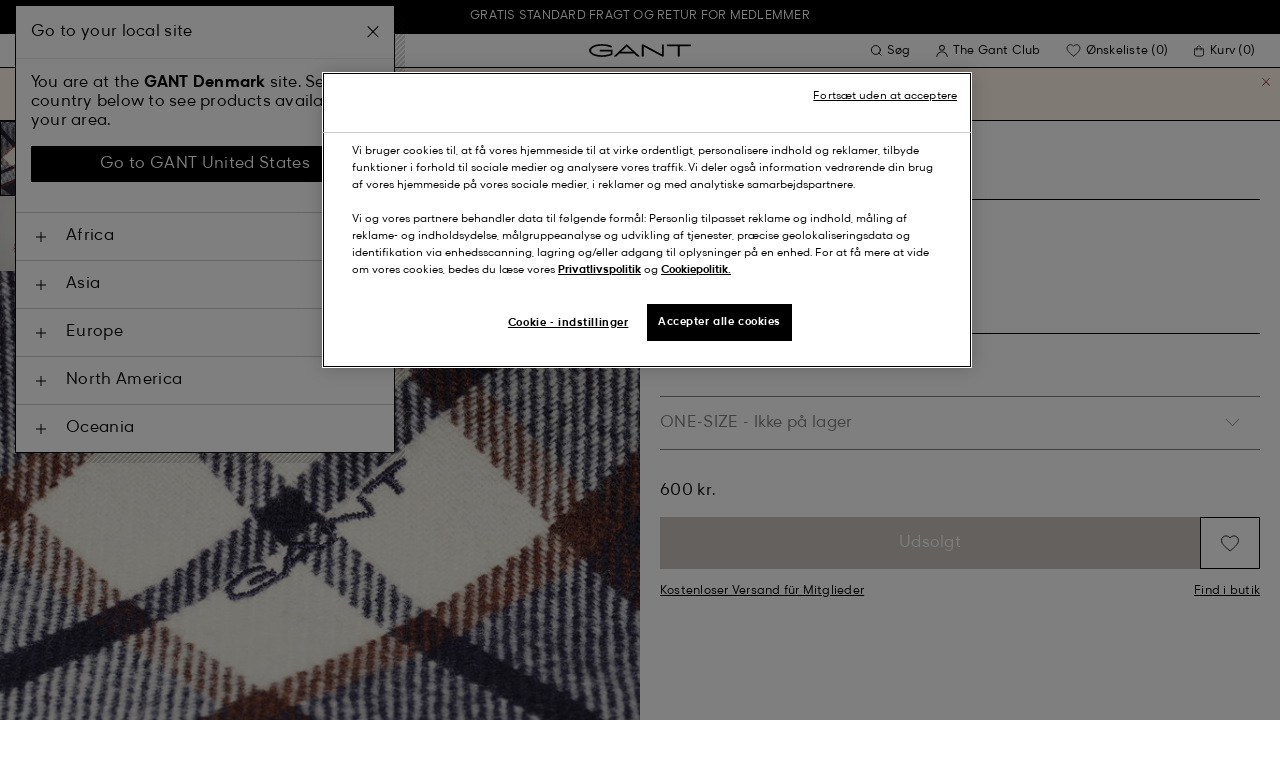

--- FILE ---
content_type: text/html;charset=UTF-8
request_url: https://www.gant.dk/on/demandware.store/Sites-Gant-NORDIC-Site/da_DK/DynamicYield-GetDynamicRecommendations?pageContext=%7B%22type%22:%22PRODUCT%22,%22lng%22:%22da_DK%22,%22data%22:[%227325706864668%22],%22campaigns%22:null%7D
body_size: 21436
content:
    <div data-dy-analytics-object="{&quot;campaignId&quot;:1288958,&quot;campaignName&quot;:&quot;PDP_Recommendation_2&quot;,&quot;experienceId&quot;:2173886,&quot;experienceName&quot;:&quot;Viewed Together&quot;,&quot;variationId&quot;:102369006,&quot;variationName&quot;:&quot;VT&quot;}"></div>

    



<section class="o-section dy-recommendation-slider">




<header
    class="c-section-header"
>
    <h2 class="section-header__title" js-hook-modal-title>
        Anbefalet til dig
    </h2>

    

    

</header>


<div class="o-container">
<div class="o-grid">
<div class="o-col-24">
<div
class="c-product-range-slider show--swatches swiper"
js-hook-product-range-slider
js-hook-product-recommendations id="slider_586ce54617e1bba31e39947d9c" js-hook-inview data-inview-threshold="0.3" data-inview-trigger="product-range-slider::inview" data-decision-id=nbQtMjM2MzEyNjE4NjY3OTczMDY3Ms4AGgcxqTEwMzM1NTc0OQGQkc4GGgbupTIyMDM4wNkgMjI4MzQ4ZTYzMjI5NWZlMjk4MzVlNjdlNTM0NjMxY2a0LTg3NjMwMjM4MTAxNDk4NjYwMzDAwMA=
>




<button class="c-button button--icon product-range-slider__arrow product-range-slider__arrow--left u-hidden" tabindex="0"

type="button" js-hook-slider-prev tabindex=0 aria-label=Forrige


>




<div class="button__icon-wrapper">
<span class="button__icon">








    <svg focusable="false" class="c-icon icon--arrow-slider" name="[object Object]" viewBox="0 0 32 10"
        width="15px" height="15px">
        <path fill-rule="evenodd" clip-rule="evenodd" d="M30.083 5.5H0v-1h30.083l-3.147-3.146.708-.708L31.997 5l-4.353 4.354-.708-.708L30.083 5.5z" fill="currentColor"/>
    </svg>
    

</span>
</div>



</button>

<div class="swiper-wrapper" js-hook-slider-slides>


<div
class="swiper-slide"
data-gtm-placement-name="Product Slider - Anbefalet til dig"
data-gtm-list="Recommendations PDP"
data-pid="1505222-410"
data-slot-id="mISkdHlwZadQUk9EVUNUpGRhdGGRrTczMjU3MDY4NjQ2NjiobG9jYXRpb27ZT3d3dy5nYW50LmRrL1NpdGVzLUdhbnQtTk9SRElDLVNpdGUvZGFfREsvRHluYW1pY1lpZWxkLUdldER5bmFtaWNSZWNvbW1lbmRhdGlvbnOjbG5npWRhX0RLzgABp3/OAAM1hcMArTczMjU3MDcxMzQzMTkJAA==*nbQtMjM2MzEyNjE4NjY3OTczMDY3Ms4AGgcxqTEwMzM1NTc0OQGQkc4GGgbupTIyMDM4wNkgMjI4MzQ4ZTYzMjI5NWZlMjk4MzVlNjdlNTM0NjMxY2a0LTg3NjMwMjM4MTAxNDk4NjYwMzDAwMA="
js-hook-gtm-tile-wrapper
js-hook-gtm-tile
>






































































































<div class="c-product-tile" data-inview-threshold="0.3" data-disable-lazy-load="false" js-hook-product-tile js-hook-gtm-product-tile data-gtm-name='Regular fit chinobukser af twill' data-gtm-impressions-event='{&quot;name&quot;:&quot;Regular Fit Twill Chinos&quot;,&quot;id&quot;:&quot;1505222&quot;,&quot;firstAvailableEAN&quot;:&quot;7325707134135&quot;,&quot;price&quot;:540,&quot;brand&quot;:&quot;MEN&quot;,&quot;category&quot;:&quot;PANTS/WOVEN PANTS&quot;,&quot;variant&quot;:&quot;MARINE&quot;,&quot;dimension7&quot;:&quot;undefined&quot;,&quot;dimension15&quot;:&quot;1505222-410&quot;,&quot;dimension2&quot;:&quot;undefined&quot;,&quot;dimension3&quot;:&quot;stock RP&quot;,&quot;dimension4&quot;:&quot;true&quot;,&quot;dimension23&quot;:&quot;undefined&quot;,&quot;list&quot;:&quot;Chinos&quot;,&quot;productSize&quot;:&quot;undefined&quot;,&quot;isGift&quot;:&quot;no&quot;}' data-master='1505222-410'>
    





<div class="product-tile__image-container">
    
    





<button class="c-button c-button--secondary button--icon wishlist__button" tabindex="0"

type="button" js-hook-wishlist-button data-pid="1505222-410" data-add-url="/on/demandware.store/Sites-Gant-NORDIC-Site/da_DK/Wishlist-AddProduct?pid=1505222-410" data-remove-url="/on/demandware.store/Sites-Gant-NORDIC-Site/da_DK/Wishlist-RemoveProduct?pid=1505222-410&isFromWishlistLanding=" data-become-member-url="/on/demandware.store/Sites-Gant-NORDIC-Site/da_DK/Account-MemberModal?isFromWishlist=true&pid=1505222-410" data-add-to-wishlist-msg="Føj til ønskeliste" data-remove-from-wishlist-msg="Fjern fra ønskeliste" data-logged-out-wishlist-msg="Bliv medlem for at tilføje favoritprodukter" 


>




<div class="button__icon-wrapper">
<span class="button__icon">








    <svg focusable="false" class="c-icon icon--wishlistHeart" name="[object Object]" viewBox="0 0 22 20"
        width="20" height="17">
        <path id="pathstroke" d="M7.893 16.073 7.43 15.7a41.083 41.083 0 0 1-2.468-2.209c-.667-.65-1.469-1.484-2.142-2.372a10.701 10.701 0 0 1-1.058-1.674C1.47 8.858 1 7.758 1 6.37 1 3.404 3.42 1 6.405 1A5.41 5.41 0 0 1 11 3.54 5.41 5.41 0 0 1 15.595 1C18.58 1 21 3.404 21 6.369c0 1.343-.438 2.416-.719 3-.313.655-.69 1.224-1.013 1.668-.65.89-1.422 1.727-2.066 2.378a40.294 40.294 0 0 1-2.556 2.366l-.22.184-3.268 2.727-3.265-2.619Z" fill="currentColor"/><path id="stroke" d="m7.693 15.913-.01-.008-.017-.014.227.182-.462-.374a41.083 41.083 0 0 1-2.468-2.209c-.667-.65-1.469-1.484-2.142-2.372a10.701 10.701 0 0 1-1.058-1.674C1.47 8.858 1 7.758 1 6.37 1 3.404 3.42 1 6.405 1A5.41 5.41 0 0 1 11 3.54 5.41 5.41 0 0 1 15.595 1C18.58 1 21 3.404 21 6.369c0 1.343-.438 2.416-.719 3-.313.655-.69 1.224-1.013 1.668-.65.89-1.422 1.727-2.066 2.378a40.294 40.294 0 0 1-2.556 2.366l-.22.184.151-.126-.01.008m-6.873.067 3.464 2.778 3.409-2.844" stroke-width="1.2" stroke="currentColor"/>
    </svg>
    

</span>
</div>



</button>



    <a class="product-tile__link" tabindex="0" href="/regular-fit-chinobukser-af-twill-marine/1505222-410.html" js-hook-product-tile-link>
        <div class="product-tile__image-wrapper " js-hook-image-swapper>
            

            
                




<figure
class="c-image image--object-fit-cover product-tile__image product-tile__image-swap-image"
js-hook-image js-hook-objectfit-container 
>
<picture js-hook-picture>


<source
media="(max-width: 319px)"
data-srcset="https://www.gant.dk/dw/image/v2/BFLN_PRD/on/demandware.static/-/Sites-gant-master/default/dwf42ec95a/PhotoStudio/time__1757614508__202503-1505222-410-model-fv-1.jpg?sw=160 1x, https://www.gant.dk/dw/image/v2/BFLN_PRD/on/demandware.static/-/Sites-gant-master/default/dwf42ec95a/PhotoStudio/time__1757614508__202503-1505222-410-model-fv-1.jpg?sw=320 2x"
srcset="">

<source
media="(min-width: 320px) and (max-width: 479px)"
data-srcset="https://www.gant.dk/dw/image/v2/BFLN_PRD/on/demandware.static/-/Sites-gant-master/default/dwf42ec95a/PhotoStudio/time__1757614508__202503-1505222-410-model-fv-1.jpg?sw=256 1x, https://www.gant.dk/dw/image/v2/BFLN_PRD/on/demandware.static/-/Sites-gant-master/default/dwf42ec95a/PhotoStudio/time__1757614508__202503-1505222-410-model-fv-1.jpg?sw=512 2x"
srcset="">

<source
media="(min-width: 480px) and (max-width: 1365px)"
data-srcset="https://www.gant.dk/dw/image/v2/BFLN_PRD/on/demandware.static/-/Sites-gant-master/default/dwf42ec95a/PhotoStudio/time__1757614508__202503-1505222-410-model-fv-1.jpg?sw=360 1x, https://www.gant.dk/dw/image/v2/BFLN_PRD/on/demandware.static/-/Sites-gant-master/default/dwf42ec95a/PhotoStudio/time__1757614508__202503-1505222-410-model-fv-1.jpg?sw=720 2x"
srcset="">

<source
media="(min-width: 1366px)"
data-srcset="https://www.gant.dk/dw/image/v2/BFLN_PRD/on/demandware.static/-/Sites-gant-master/default/dwf42ec95a/PhotoStudio/time__1757614508__202503-1505222-410-model-fv-1.jpg?sw=550 1x, https://www.gant.dk/dw/image/v2/BFLN_PRD/on/demandware.static/-/Sites-gant-master/default/dwf42ec95a/PhotoStudio/time__1757614508__202503-1505222-410-model-fv-1.jpg?sw=1100 2x"
srcset="">


<img
class="image__default image--object-fit-cover"
alt="Regular fit chinobukser af twill"
 js-hook-objectfit-img width="435" height="544" data-src="https://www.gant.dk/dw/image/v2/BFLN_PRD/on/demandware.static/-/Sites-gant-master/default/dwf42ec95a/PhotoStudio/time__1757614508__202503-1505222-410-model-fv-1.jpg?sw=550" />

<img
class="image__ghost u-hidden-with-nojs image--object-fit-cover"
aria-hidden="true"
src="/on/demandware.static/Sites-Gant-NORDIC-Site/-/default/dwd9e18a6c/images/spacer.png"
alt="Regular fit chinobukser af twill"
width="435" height="544"
js-hook-objectfit-img
js-hook-shadow-image />

</picture>
<noscript>
<picture>


<source
media="(max-width: 319px)"
srcset="https://www.gant.dk/dw/image/v2/BFLN_PRD/on/demandware.static/-/Sites-gant-master/default/dwf42ec95a/PhotoStudio/time__1757614508__202503-1505222-410-model-fv-1.jpg?sw=160 1x, https://www.gant.dk/dw/image/v2/BFLN_PRD/on/demandware.static/-/Sites-gant-master/default/dwf42ec95a/PhotoStudio/time__1757614508__202503-1505222-410-model-fv-1.jpg?sw=320 2x">

<source
media="(min-width: 320px) and (max-width: 479px)"
srcset="https://www.gant.dk/dw/image/v2/BFLN_PRD/on/demandware.static/-/Sites-gant-master/default/dwf42ec95a/PhotoStudio/time__1757614508__202503-1505222-410-model-fv-1.jpg?sw=256 1x, https://www.gant.dk/dw/image/v2/BFLN_PRD/on/demandware.static/-/Sites-gant-master/default/dwf42ec95a/PhotoStudio/time__1757614508__202503-1505222-410-model-fv-1.jpg?sw=512 2x">

<source
media="(min-width: 480px) and (max-width: 1365px)"
srcset="https://www.gant.dk/dw/image/v2/BFLN_PRD/on/demandware.static/-/Sites-gant-master/default/dwf42ec95a/PhotoStudio/time__1757614508__202503-1505222-410-model-fv-1.jpg?sw=360 1x, https://www.gant.dk/dw/image/v2/BFLN_PRD/on/demandware.static/-/Sites-gant-master/default/dwf42ec95a/PhotoStudio/time__1757614508__202503-1505222-410-model-fv-1.jpg?sw=720 2x">

<source
media="(min-width: 1366px)"
srcset="https://www.gant.dk/dw/image/v2/BFLN_PRD/on/demandware.static/-/Sites-gant-master/default/dwf42ec95a/PhotoStudio/time__1757614508__202503-1505222-410-model-fv-1.jpg?sw=550 1x, https://www.gant.dk/dw/image/v2/BFLN_PRD/on/demandware.static/-/Sites-gant-master/default/dwf42ec95a/PhotoStudio/time__1757614508__202503-1505222-410-model-fv-1.jpg?sw=1100 2x">


<img
class="image--object-fit-cover"
src="https://www.gant.dk/dw/image/v2/BFLN_PRD/on/demandware.static/-/Sites-gant-master/default/dwf42ec95a/PhotoStudio/time__1757614508__202503-1505222-410-model-fv-1.jpg?sw=550"
width="435" height="544"
js-hook-objectfit-img
/>
</picture>
</noscript>

</figure>

            
                




<figure
class="c-image image--object-fit-cover product-tile__image product-tile__image-swap-image"
js-hook-image js-hook-objectfit-container 
>
<picture js-hook-picture>


<source
media="(max-width: 319px)"
data-srcset="https://www.gant.dk/dw/image/v2/BFLN_PRD/on/demandware.static/-/Sites-gant-master/default/dwa70055aa/PhotoStudio/time__1746540375__202503-1505222-410-model-bv-1.jpg?sw=160 1x, https://www.gant.dk/dw/image/v2/BFLN_PRD/on/demandware.static/-/Sites-gant-master/default/dwa70055aa/PhotoStudio/time__1746540375__202503-1505222-410-model-bv-1.jpg?sw=320 2x"
srcset="">

<source
media="(min-width: 320px) and (max-width: 479px)"
data-srcset="https://www.gant.dk/dw/image/v2/BFLN_PRD/on/demandware.static/-/Sites-gant-master/default/dwa70055aa/PhotoStudio/time__1746540375__202503-1505222-410-model-bv-1.jpg?sw=256 1x, https://www.gant.dk/dw/image/v2/BFLN_PRD/on/demandware.static/-/Sites-gant-master/default/dwa70055aa/PhotoStudio/time__1746540375__202503-1505222-410-model-bv-1.jpg?sw=512 2x"
srcset="">

<source
media="(min-width: 480px) and (max-width: 1365px)"
data-srcset="https://www.gant.dk/dw/image/v2/BFLN_PRD/on/demandware.static/-/Sites-gant-master/default/dwa70055aa/PhotoStudio/time__1746540375__202503-1505222-410-model-bv-1.jpg?sw=360 1x, https://www.gant.dk/dw/image/v2/BFLN_PRD/on/demandware.static/-/Sites-gant-master/default/dwa70055aa/PhotoStudio/time__1746540375__202503-1505222-410-model-bv-1.jpg?sw=720 2x"
srcset="">

<source
media="(min-width: 1366px)"
data-srcset="https://www.gant.dk/dw/image/v2/BFLN_PRD/on/demandware.static/-/Sites-gant-master/default/dwa70055aa/PhotoStudio/time__1746540375__202503-1505222-410-model-bv-1.jpg?sw=550 1x, https://www.gant.dk/dw/image/v2/BFLN_PRD/on/demandware.static/-/Sites-gant-master/default/dwa70055aa/PhotoStudio/time__1746540375__202503-1505222-410-model-bv-1.jpg?sw=1100 2x"
srcset="">


<img
class="image__default image--object-fit-cover"
alt="Regular fit chinobukser af twill"
 js-hook-objectfit-img width="435" height="544" data-src="https://www.gant.dk/dw/image/v2/BFLN_PRD/on/demandware.static/-/Sites-gant-master/default/dwa70055aa/PhotoStudio/time__1746540375__202503-1505222-410-model-bv-1.jpg?sw=550" />

<img
class="image__ghost u-hidden-with-nojs image--object-fit-cover"
aria-hidden="true"
src="/on/demandware.static/Sites-Gant-NORDIC-Site/-/default/dwd9e18a6c/images/spacer.png"
alt="Regular fit chinobukser af twill"
width="435" height="544"
js-hook-objectfit-img
js-hook-shadow-image />

</picture>
<noscript>
<picture>


<source
media="(max-width: 319px)"
srcset="https://www.gant.dk/dw/image/v2/BFLN_PRD/on/demandware.static/-/Sites-gant-master/default/dwa70055aa/PhotoStudio/time__1746540375__202503-1505222-410-model-bv-1.jpg?sw=160 1x, https://www.gant.dk/dw/image/v2/BFLN_PRD/on/demandware.static/-/Sites-gant-master/default/dwa70055aa/PhotoStudio/time__1746540375__202503-1505222-410-model-bv-1.jpg?sw=320 2x">

<source
media="(min-width: 320px) and (max-width: 479px)"
srcset="https://www.gant.dk/dw/image/v2/BFLN_PRD/on/demandware.static/-/Sites-gant-master/default/dwa70055aa/PhotoStudio/time__1746540375__202503-1505222-410-model-bv-1.jpg?sw=256 1x, https://www.gant.dk/dw/image/v2/BFLN_PRD/on/demandware.static/-/Sites-gant-master/default/dwa70055aa/PhotoStudio/time__1746540375__202503-1505222-410-model-bv-1.jpg?sw=512 2x">

<source
media="(min-width: 480px) and (max-width: 1365px)"
srcset="https://www.gant.dk/dw/image/v2/BFLN_PRD/on/demandware.static/-/Sites-gant-master/default/dwa70055aa/PhotoStudio/time__1746540375__202503-1505222-410-model-bv-1.jpg?sw=360 1x, https://www.gant.dk/dw/image/v2/BFLN_PRD/on/demandware.static/-/Sites-gant-master/default/dwa70055aa/PhotoStudio/time__1746540375__202503-1505222-410-model-bv-1.jpg?sw=720 2x">

<source
media="(min-width: 1366px)"
srcset="https://www.gant.dk/dw/image/v2/BFLN_PRD/on/demandware.static/-/Sites-gant-master/default/dwa70055aa/PhotoStudio/time__1746540375__202503-1505222-410-model-bv-1.jpg?sw=550 1x, https://www.gant.dk/dw/image/v2/BFLN_PRD/on/demandware.static/-/Sites-gant-master/default/dwa70055aa/PhotoStudio/time__1746540375__202503-1505222-410-model-bv-1.jpg?sw=1100 2x">


<img
class="image--object-fit-cover"
src="https://www.gant.dk/dw/image/v2/BFLN_PRD/on/demandware.static/-/Sites-gant-master/default/dwa70055aa/PhotoStudio/time__1746540375__202503-1505222-410-model-bv-1.jpg?sw=550"
width="435" height="544"
js-hook-objectfit-img
/>
</picture>
</noscript>

</figure>

            

            
        </div>
    </a>
</div>


    <a class="product-tile__link" tabindex="0" href="/regular-fit-chinobukser-af-twill-marine/1505222-410.html" js-hook-product-tile-link>
        <!-- dwMarker="product" dwContentID="17e0298fc2a5d554c59f555a26" -->
        <div class="product-tile__body" js-hook-product-tile-body>
            

            

            <h3 class="product-tile__title" itemprop="name">
    Regular fit chinobukser af twill
</h3>

            <div class="product-tile__pricing">
                






<div class="c-price c-price--promotion" js-hook-price>


<span class="u-sr-only">Fra 900 kr. for 540 kr.</span>

<span class="price__items" aria-hidden="true" tabindex="-1">

<span class="price__item price__item--badge">





<span
class="c-tag c-tag--sale-badge "
style=color:#FFFFFF;background-color:#E10600;


tag-id=-40%-tag-da_DK
>
-40%
</span>




</span>


<span class="price__item price__item--sales">
<span class="price__value" itemprop="lowPrice" content="540 kr." js-hook-product-price data-product-price="540.0">
540 kr.
</span>
</span>


<span class="price__item price__item--list">
<span class="price__value" itemprop="highPrice" content="900 kr.">
900 kr.
</span>
</span>


</span>


</div>

            </div>

            

            




    <div class="product-tile__color-swatches" aria-hidden="true">
        <div class="product-tile__color-swatches-wrapper">
            
                
                    
                    


<span
    data-href="/regular-fit-chinobukser-af-twill-antracite/1505222-162.html"
    class="c-product-tile-swatch"
     style="background:url(https://www.gant.dk/dw/image/v2/BFLN_PRD/on/demandware.static/-/Sites-gant-master/default/dw26f573cc/ColorSwatches/time__1745841066__202503-1505222-162-swatch-fv-1.png?sw=30)"
    data-href="/regular-fit-chinobukser-af-twill-antracite/1505222-162.html" js-hook-swatch  rel=nofollow tabindex=-1
>

    <span class="u-sr-only selected-assistive-text">
        ANTRACITE
    </span>

    <script type="application/json" js-hook-swatch-data>
        {"image":"https://www.gant.dk/dw/image/v2/BFLN_PRD/on/demandware.static/-/Sites-gant-master/default/dw2750ffea/PhotoStudio/time__1749755419__202503-1505222-162-model-fv-1.jpg?sw=435","alt":"ANTRACITE","sources":[{"breakpoint":"(max-width: 319px)","srcset":"https://www.gant.dk/dw/image/v2/BFLN_PRD/on/demandware.static/-/Sites-gant-master/default/dw2750ffea/PhotoStudio/time__1749755419__202503-1505222-162-model-fv-1.jpg?sw=160 1x, https://www.gant.dk/dw/image/v2/BFLN_PRD/on/demandware.static/-/Sites-gant-master/default/dw2750ffea/PhotoStudio/time__1749755419__202503-1505222-162-model-fv-1.jpg?sw=320 2x"},{"breakpoint":"(min-width: 320px) and (max-width: 479px)","srcset":"https://www.gant.dk/dw/image/v2/BFLN_PRD/on/demandware.static/-/Sites-gant-master/default/dw2750ffea/PhotoStudio/time__1749755419__202503-1505222-162-model-fv-1.jpg?sw=256 1x, https://www.gant.dk/dw/image/v2/BFLN_PRD/on/demandware.static/-/Sites-gant-master/default/dw2750ffea/PhotoStudio/time__1749755419__202503-1505222-162-model-fv-1.jpg?sw=512 2x"},{"breakpoint":"(min-width: 480px) and (max-width: 1365px)","srcset":"https://www.gant.dk/dw/image/v2/BFLN_PRD/on/demandware.static/-/Sites-gant-master/default/dw2750ffea/PhotoStudio/time__1749755419__202503-1505222-162-model-fv-1.jpg?sw=360 1x, https://www.gant.dk/dw/image/v2/BFLN_PRD/on/demandware.static/-/Sites-gant-master/default/dw2750ffea/PhotoStudio/time__1749755419__202503-1505222-162-model-fv-1.jpg?sw=720 2x"},{"breakpoint":"(min-width: 1366px)","srcset":"https://www.gant.dk/dw/image/v2/BFLN_PRD/on/demandware.static/-/Sites-gant-master/default/dw2750ffea/PhotoStudio/time__1749755419__202503-1505222-162-model-fv-1.jpg?sw=550 1x, https://www.gant.dk/dw/image/v2/BFLN_PRD/on/demandware.static/-/Sites-gant-master/default/dw2750ffea/PhotoStudio/time__1749755419__202503-1505222-162-model-fv-1.jpg?sw=1100 2x"}]}
    </script>
</span>

                
            
                
                    
                    


<span
    data-href="/regular-fit-chinobukser-af-twill-black/1505222-5.html"
    class="c-product-tile-swatch"
     style="background:url(https://www.gant.dk/dw/image/v2/BFLN_PRD/on/demandware.static/-/Sites-gant-master/default/dw69295ad2/ColorSwatches/time__1745840727__202503-1505222-005-swatch-fv-1.png?sw=30)"
    data-href="/regular-fit-chinobukser-af-twill-black/1505222-5.html" js-hook-swatch  rel=nofollow tabindex=-1
>

    <span class="u-sr-only selected-assistive-text">
        BLACK
    </span>

    <script type="application/json" js-hook-swatch-data>
        {"image":"https://www.gant.dk/dw/image/v2/BFLN_PRD/on/demandware.static/-/Sites-gant-master/default/dwecbe16b4/PhotoStudio/time__1757618706__202503-1505222-005-model-fv-1.jpg?sw=435","alt":"BLACK","sources":[{"breakpoint":"(max-width: 319px)","srcset":"https://www.gant.dk/dw/image/v2/BFLN_PRD/on/demandware.static/-/Sites-gant-master/default/dwecbe16b4/PhotoStudio/time__1757618706__202503-1505222-005-model-fv-1.jpg?sw=160 1x, https://www.gant.dk/dw/image/v2/BFLN_PRD/on/demandware.static/-/Sites-gant-master/default/dwecbe16b4/PhotoStudio/time__1757618706__202503-1505222-005-model-fv-1.jpg?sw=320 2x"},{"breakpoint":"(min-width: 320px) and (max-width: 479px)","srcset":"https://www.gant.dk/dw/image/v2/BFLN_PRD/on/demandware.static/-/Sites-gant-master/default/dwecbe16b4/PhotoStudio/time__1757618706__202503-1505222-005-model-fv-1.jpg?sw=256 1x, https://www.gant.dk/dw/image/v2/BFLN_PRD/on/demandware.static/-/Sites-gant-master/default/dwecbe16b4/PhotoStudio/time__1757618706__202503-1505222-005-model-fv-1.jpg?sw=512 2x"},{"breakpoint":"(min-width: 480px) and (max-width: 1365px)","srcset":"https://www.gant.dk/dw/image/v2/BFLN_PRD/on/demandware.static/-/Sites-gant-master/default/dwecbe16b4/PhotoStudio/time__1757618706__202503-1505222-005-model-fv-1.jpg?sw=360 1x, https://www.gant.dk/dw/image/v2/BFLN_PRD/on/demandware.static/-/Sites-gant-master/default/dwecbe16b4/PhotoStudio/time__1757618706__202503-1505222-005-model-fv-1.jpg?sw=720 2x"},{"breakpoint":"(min-width: 1366px)","srcset":"https://www.gant.dk/dw/image/v2/BFLN_PRD/on/demandware.static/-/Sites-gant-master/default/dwecbe16b4/PhotoStudio/time__1757618706__202503-1505222-005-model-fv-1.jpg?sw=550 1x, https://www.gant.dk/dw/image/v2/BFLN_PRD/on/demandware.static/-/Sites-gant-master/default/dwecbe16b4/PhotoStudio/time__1757618706__202503-1505222-005-model-fv-1.jpg?sw=1100 2x"}]}
    </script>
</span>

                
            
                
                    
                    


<span
    data-href="/regular-fit-chinobukser-af-twill-marine/1505222-410.html"
    class="c-product-tile-swatch product-tile-swatch--selected"
     style="background:url(https://www.gant.dk/dw/image/v2/BFLN_PRD/on/demandware.static/-/Sites-gant-master/default/dw27a1efbe/ColorSwatches/time__1745840697__202503-1505222-410-swatch-fv-1.png?sw=30)"
    data-href="/regular-fit-chinobukser-af-twill-marine/1505222-410.html" js-hook-swatch  rel=nofollow tabindex=-1
>

    <span class="u-sr-only selected-assistive-text">
        MARINE
    </span>

    <script type="application/json" js-hook-swatch-data>
        {"image":"https://www.gant.dk/dw/image/v2/BFLN_PRD/on/demandware.static/-/Sites-gant-master/default/dwf42ec95a/PhotoStudio/time__1757614508__202503-1505222-410-model-fv-1.jpg?sw=435","alt":"MARINE","sources":[{"breakpoint":"(max-width: 319px)","srcset":"https://www.gant.dk/dw/image/v2/BFLN_PRD/on/demandware.static/-/Sites-gant-master/default/dwf42ec95a/PhotoStudio/time__1757614508__202503-1505222-410-model-fv-1.jpg?sw=160 1x, https://www.gant.dk/dw/image/v2/BFLN_PRD/on/demandware.static/-/Sites-gant-master/default/dwf42ec95a/PhotoStudio/time__1757614508__202503-1505222-410-model-fv-1.jpg?sw=320 2x"},{"breakpoint":"(min-width: 320px) and (max-width: 479px)","srcset":"https://www.gant.dk/dw/image/v2/BFLN_PRD/on/demandware.static/-/Sites-gant-master/default/dwf42ec95a/PhotoStudio/time__1757614508__202503-1505222-410-model-fv-1.jpg?sw=256 1x, https://www.gant.dk/dw/image/v2/BFLN_PRD/on/demandware.static/-/Sites-gant-master/default/dwf42ec95a/PhotoStudio/time__1757614508__202503-1505222-410-model-fv-1.jpg?sw=512 2x"},{"breakpoint":"(min-width: 480px) and (max-width: 1365px)","srcset":"https://www.gant.dk/dw/image/v2/BFLN_PRD/on/demandware.static/-/Sites-gant-master/default/dwf42ec95a/PhotoStudio/time__1757614508__202503-1505222-410-model-fv-1.jpg?sw=360 1x, https://www.gant.dk/dw/image/v2/BFLN_PRD/on/demandware.static/-/Sites-gant-master/default/dwf42ec95a/PhotoStudio/time__1757614508__202503-1505222-410-model-fv-1.jpg?sw=720 2x"},{"breakpoint":"(min-width: 1366px)","srcset":"https://www.gant.dk/dw/image/v2/BFLN_PRD/on/demandware.static/-/Sites-gant-master/default/dwf42ec95a/PhotoStudio/time__1757614508__202503-1505222-410-model-fv-1.jpg?sw=550 1x, https://www.gant.dk/dw/image/v2/BFLN_PRD/on/demandware.static/-/Sites-gant-master/default/dwf42ec95a/PhotoStudio/time__1757614508__202503-1505222-410-model-fv-1.jpg?sw=1100 2x"}]}
    </script>
</span>

                
            
                
                    
                    


<span
    data-href="/regular-fit-chinobukser-af-twill-dark-khaki/1505222-248.html"
    class="c-product-tile-swatch"
     style="background:url(https://www.gant.dk/dw/image/v2/BFLN_PRD/on/demandware.static/-/Sites-gant-master/default/dw1b646916/ColorSwatches/time__1745840995__202503-1505222-248-swatch-fv-1.png?sw=30)"
    data-href="/regular-fit-chinobukser-af-twill-dark-khaki/1505222-248.html" js-hook-swatch  rel=nofollow tabindex=-1
>

    <span class="u-sr-only selected-assistive-text">
        DARK KHAKI
    </span>

    <script type="application/json" js-hook-swatch-data>
        {"image":"https://www.gant.dk/dw/image/v2/BFLN_PRD/on/demandware.static/-/Sites-gant-master/default/dwaa9960c9/PhotoStudio/time__1746540036__202503-1505222-248-model-fv-1.jpg?sw=435","alt":"DARK KHAKI","sources":[{"breakpoint":"(max-width: 319px)","srcset":"https://www.gant.dk/dw/image/v2/BFLN_PRD/on/demandware.static/-/Sites-gant-master/default/dwaa9960c9/PhotoStudio/time__1746540036__202503-1505222-248-model-fv-1.jpg?sw=160 1x, https://www.gant.dk/dw/image/v2/BFLN_PRD/on/demandware.static/-/Sites-gant-master/default/dwaa9960c9/PhotoStudio/time__1746540036__202503-1505222-248-model-fv-1.jpg?sw=320 2x"},{"breakpoint":"(min-width: 320px) and (max-width: 479px)","srcset":"https://www.gant.dk/dw/image/v2/BFLN_PRD/on/demandware.static/-/Sites-gant-master/default/dwaa9960c9/PhotoStudio/time__1746540036__202503-1505222-248-model-fv-1.jpg?sw=256 1x, https://www.gant.dk/dw/image/v2/BFLN_PRD/on/demandware.static/-/Sites-gant-master/default/dwaa9960c9/PhotoStudio/time__1746540036__202503-1505222-248-model-fv-1.jpg?sw=512 2x"},{"breakpoint":"(min-width: 480px) and (max-width: 1365px)","srcset":"https://www.gant.dk/dw/image/v2/BFLN_PRD/on/demandware.static/-/Sites-gant-master/default/dwaa9960c9/PhotoStudio/time__1746540036__202503-1505222-248-model-fv-1.jpg?sw=360 1x, https://www.gant.dk/dw/image/v2/BFLN_PRD/on/demandware.static/-/Sites-gant-master/default/dwaa9960c9/PhotoStudio/time__1746540036__202503-1505222-248-model-fv-1.jpg?sw=720 2x"},{"breakpoint":"(min-width: 1366px)","srcset":"https://www.gant.dk/dw/image/v2/BFLN_PRD/on/demandware.static/-/Sites-gant-master/default/dwaa9960c9/PhotoStudio/time__1746540036__202503-1505222-248-model-fv-1.jpg?sw=550 1x, https://www.gant.dk/dw/image/v2/BFLN_PRD/on/demandware.static/-/Sites-gant-master/default/dwaa9960c9/PhotoStudio/time__1746540036__202503-1505222-248-model-fv-1.jpg?sw=1100 2x"}]}
    </script>
</span>

                
            
        </div>
    </div>


        </div>
        <!-- END_dwmarker -->
    </a>
</div>



</div>



<div
class="swiper-slide"
data-gtm-placement-name="Product Slider - Anbefalet til dig"
data-gtm-list="Recommendations PDP"
data-pid="1000261-971"
data-slot-id="mISkdHlwZadQUk9EVUNUpGRhdGGRrTczMjU3MDY4NjQ2NjiobG9jYXRpb27ZT3d3dy5nYW50LmRrL1NpdGVzLUdhbnQtTk9SRElDLVNpdGUvZGFfREsvRHluYW1pY1lpZWxkLUdldER5bmFtaWNSZWNvbW1lbmRhdGlvbnOjbG5npWRhX0RLzgABp3/OAAM1hcMBrTczMjU3MDcxNDA1OTQJAQ==*nbQtMjM2MzEyNjE4NjY3OTczMDY3Ms4AGgcxqTEwMzM1NTc0OQGQkc4GGgbupTIyMDM4wNkgMjI4MzQ4ZTYzMjI5NWZlMjk4MzVlNjdlNTM0NjMxY2a0LTg3NjMwMjM4MTAxNDk4NjYwMzDAwMA="
js-hook-gtm-tile-wrapper
js-hook-gtm-tile
>






































































































<div class="c-product-tile" data-inview-threshold="0.3" data-disable-lazy-load="false" js-hook-product-tile js-hook-gtm-product-tile data-gtm-name='Regular fit jeans' data-gtm-impressions-event='{&quot;name&quot;:&quot;Regular Fit Jeans&quot;,&quot;id&quot;:&quot;1000261&quot;,&quot;firstAvailableEAN&quot;:&quot;7325707140341&quot;,&quot;price&quot;:540,&quot;brand&quot;:&quot;MEN&quot;,&quot;category&quot;:&quot;JEANS/DENIM&quot;,&quot;variant&quot;:&quot;MID BLUE WORN IN&quot;,&quot;dimension7&quot;:&quot;undefined&quot;,&quot;dimension15&quot;:&quot;1000261-971&quot;,&quot;dimension2&quot;:&quot;undefined&quot;,&quot;dimension3&quot;:&quot;stock RP&quot;,&quot;dimension4&quot;:&quot;true&quot;,&quot;dimension23&quot;:&quot;undefined&quot;,&quot;list&quot;:&quot;Jeans&quot;,&quot;productSize&quot;:&quot;undefined&quot;,&quot;isGift&quot;:&quot;no&quot;}' data-master='1000261-971'>
    





<div class="product-tile__image-container">
    
    





<button class="c-button c-button--secondary button--icon wishlist__button" tabindex="0"

type="button" js-hook-wishlist-button data-pid="1000261-971" data-add-url="/on/demandware.store/Sites-Gant-NORDIC-Site/da_DK/Wishlist-AddProduct?pid=1000261-971" data-remove-url="/on/demandware.store/Sites-Gant-NORDIC-Site/da_DK/Wishlist-RemoveProduct?pid=1000261-971&isFromWishlistLanding=" data-become-member-url="/on/demandware.store/Sites-Gant-NORDIC-Site/da_DK/Account-MemberModal?isFromWishlist=true&pid=1000261-971" data-add-to-wishlist-msg="Føj til ønskeliste" data-remove-from-wishlist-msg="Fjern fra ønskeliste" data-logged-out-wishlist-msg="Bliv medlem for at tilføje favoritprodukter" 


>




<div class="button__icon-wrapper">
<span class="button__icon">








    <svg focusable="false" class="c-icon icon--wishlistHeart" name="[object Object]" viewBox="0 0 22 20"
        width="20" height="17">
        <path id="pathstroke" d="M7.893 16.073 7.43 15.7a41.083 41.083 0 0 1-2.468-2.209c-.667-.65-1.469-1.484-2.142-2.372a10.701 10.701 0 0 1-1.058-1.674C1.47 8.858 1 7.758 1 6.37 1 3.404 3.42 1 6.405 1A5.41 5.41 0 0 1 11 3.54 5.41 5.41 0 0 1 15.595 1C18.58 1 21 3.404 21 6.369c0 1.343-.438 2.416-.719 3-.313.655-.69 1.224-1.013 1.668-.65.89-1.422 1.727-2.066 2.378a40.294 40.294 0 0 1-2.556 2.366l-.22.184-3.268 2.727-3.265-2.619Z" fill="currentColor"/><path id="stroke" d="m7.693 15.913-.01-.008-.017-.014.227.182-.462-.374a41.083 41.083 0 0 1-2.468-2.209c-.667-.65-1.469-1.484-2.142-2.372a10.701 10.701 0 0 1-1.058-1.674C1.47 8.858 1 7.758 1 6.37 1 3.404 3.42 1 6.405 1A5.41 5.41 0 0 1 11 3.54 5.41 5.41 0 0 1 15.595 1C18.58 1 21 3.404 21 6.369c0 1.343-.438 2.416-.719 3-.313.655-.69 1.224-1.013 1.668-.65.89-1.422 1.727-2.066 2.378a40.294 40.294 0 0 1-2.556 2.366l-.22.184.151-.126-.01.008m-6.873.067 3.464 2.778 3.409-2.844" stroke-width="1.2" stroke="currentColor"/>
    </svg>
    

</span>
</div>



</button>



    <a class="product-tile__link" tabindex="0" href="/regular-fit-jeans-mid-blue-worn-in/1000261-971.html" js-hook-product-tile-link>
        <div class="product-tile__image-wrapper " js-hook-image-swapper>
            

            
                




<figure
class="c-image image--object-fit-cover product-tile__image product-tile__image-swap-image"
js-hook-image js-hook-objectfit-container 
>
<picture js-hook-picture>


<source
media="(max-width: 319px)"
data-srcset="https://www.gant.dk/dw/image/v2/BFLN_PRD/on/demandware.static/-/Sites-gant-master/default/dwd68850b7/PhotoStudio/time__1746537333__202503-1000261-971-model-fv-1.jpg?sw=160 1x, https://www.gant.dk/dw/image/v2/BFLN_PRD/on/demandware.static/-/Sites-gant-master/default/dwd68850b7/PhotoStudio/time__1746537333__202503-1000261-971-model-fv-1.jpg?sw=320 2x"
srcset="">

<source
media="(min-width: 320px) and (max-width: 479px)"
data-srcset="https://www.gant.dk/dw/image/v2/BFLN_PRD/on/demandware.static/-/Sites-gant-master/default/dwd68850b7/PhotoStudio/time__1746537333__202503-1000261-971-model-fv-1.jpg?sw=256 1x, https://www.gant.dk/dw/image/v2/BFLN_PRD/on/demandware.static/-/Sites-gant-master/default/dwd68850b7/PhotoStudio/time__1746537333__202503-1000261-971-model-fv-1.jpg?sw=512 2x"
srcset="">

<source
media="(min-width: 480px) and (max-width: 1365px)"
data-srcset="https://www.gant.dk/dw/image/v2/BFLN_PRD/on/demandware.static/-/Sites-gant-master/default/dwd68850b7/PhotoStudio/time__1746537333__202503-1000261-971-model-fv-1.jpg?sw=360 1x, https://www.gant.dk/dw/image/v2/BFLN_PRD/on/demandware.static/-/Sites-gant-master/default/dwd68850b7/PhotoStudio/time__1746537333__202503-1000261-971-model-fv-1.jpg?sw=720 2x"
srcset="">

<source
media="(min-width: 1366px)"
data-srcset="https://www.gant.dk/dw/image/v2/BFLN_PRD/on/demandware.static/-/Sites-gant-master/default/dwd68850b7/PhotoStudio/time__1746537333__202503-1000261-971-model-fv-1.jpg?sw=550 1x, https://www.gant.dk/dw/image/v2/BFLN_PRD/on/demandware.static/-/Sites-gant-master/default/dwd68850b7/PhotoStudio/time__1746537333__202503-1000261-971-model-fv-1.jpg?sw=1100 2x"
srcset="">


<img
class="image__default image--object-fit-cover"
alt="Regular fit jeans"
 js-hook-objectfit-img width="435" height="544" data-src="https://www.gant.dk/dw/image/v2/BFLN_PRD/on/demandware.static/-/Sites-gant-master/default/dwd68850b7/PhotoStudio/time__1746537333__202503-1000261-971-model-fv-1.jpg?sw=550" />

<img
class="image__ghost u-hidden-with-nojs image--object-fit-cover"
aria-hidden="true"
src="/on/demandware.static/Sites-Gant-NORDIC-Site/-/default/dwd9e18a6c/images/spacer.png"
alt="Regular fit jeans"
width="435" height="544"
js-hook-objectfit-img
js-hook-shadow-image />

</picture>
<noscript>
<picture>


<source
media="(max-width: 319px)"
srcset="https://www.gant.dk/dw/image/v2/BFLN_PRD/on/demandware.static/-/Sites-gant-master/default/dwd68850b7/PhotoStudio/time__1746537333__202503-1000261-971-model-fv-1.jpg?sw=160 1x, https://www.gant.dk/dw/image/v2/BFLN_PRD/on/demandware.static/-/Sites-gant-master/default/dwd68850b7/PhotoStudio/time__1746537333__202503-1000261-971-model-fv-1.jpg?sw=320 2x">

<source
media="(min-width: 320px) and (max-width: 479px)"
srcset="https://www.gant.dk/dw/image/v2/BFLN_PRD/on/demandware.static/-/Sites-gant-master/default/dwd68850b7/PhotoStudio/time__1746537333__202503-1000261-971-model-fv-1.jpg?sw=256 1x, https://www.gant.dk/dw/image/v2/BFLN_PRD/on/demandware.static/-/Sites-gant-master/default/dwd68850b7/PhotoStudio/time__1746537333__202503-1000261-971-model-fv-1.jpg?sw=512 2x">

<source
media="(min-width: 480px) and (max-width: 1365px)"
srcset="https://www.gant.dk/dw/image/v2/BFLN_PRD/on/demandware.static/-/Sites-gant-master/default/dwd68850b7/PhotoStudio/time__1746537333__202503-1000261-971-model-fv-1.jpg?sw=360 1x, https://www.gant.dk/dw/image/v2/BFLN_PRD/on/demandware.static/-/Sites-gant-master/default/dwd68850b7/PhotoStudio/time__1746537333__202503-1000261-971-model-fv-1.jpg?sw=720 2x">

<source
media="(min-width: 1366px)"
srcset="https://www.gant.dk/dw/image/v2/BFLN_PRD/on/demandware.static/-/Sites-gant-master/default/dwd68850b7/PhotoStudio/time__1746537333__202503-1000261-971-model-fv-1.jpg?sw=550 1x, https://www.gant.dk/dw/image/v2/BFLN_PRD/on/demandware.static/-/Sites-gant-master/default/dwd68850b7/PhotoStudio/time__1746537333__202503-1000261-971-model-fv-1.jpg?sw=1100 2x">


<img
class="image--object-fit-cover"
src="https://www.gant.dk/dw/image/v2/BFLN_PRD/on/demandware.static/-/Sites-gant-master/default/dwd68850b7/PhotoStudio/time__1746537333__202503-1000261-971-model-fv-1.jpg?sw=550"
width="435" height="544"
js-hook-objectfit-img
/>
</picture>
</noscript>

</figure>

            
                




<figure
class="c-image image--object-fit-cover product-tile__image product-tile__image-swap-image"
js-hook-image js-hook-objectfit-container 
>
<picture js-hook-picture>


<source
media="(max-width: 319px)"
data-srcset="https://www.gant.dk/dw/image/v2/BFLN_PRD/on/demandware.static/-/Sites-gant-master/default/dw77a6e415/PhotoStudio/time__1746537341__202503-1000261-971-model-bv-1.jpg?sw=160 1x, https://www.gant.dk/dw/image/v2/BFLN_PRD/on/demandware.static/-/Sites-gant-master/default/dw77a6e415/PhotoStudio/time__1746537341__202503-1000261-971-model-bv-1.jpg?sw=320 2x"
srcset="">

<source
media="(min-width: 320px) and (max-width: 479px)"
data-srcset="https://www.gant.dk/dw/image/v2/BFLN_PRD/on/demandware.static/-/Sites-gant-master/default/dw77a6e415/PhotoStudio/time__1746537341__202503-1000261-971-model-bv-1.jpg?sw=256 1x, https://www.gant.dk/dw/image/v2/BFLN_PRD/on/demandware.static/-/Sites-gant-master/default/dw77a6e415/PhotoStudio/time__1746537341__202503-1000261-971-model-bv-1.jpg?sw=512 2x"
srcset="">

<source
media="(min-width: 480px) and (max-width: 1365px)"
data-srcset="https://www.gant.dk/dw/image/v2/BFLN_PRD/on/demandware.static/-/Sites-gant-master/default/dw77a6e415/PhotoStudio/time__1746537341__202503-1000261-971-model-bv-1.jpg?sw=360 1x, https://www.gant.dk/dw/image/v2/BFLN_PRD/on/demandware.static/-/Sites-gant-master/default/dw77a6e415/PhotoStudio/time__1746537341__202503-1000261-971-model-bv-1.jpg?sw=720 2x"
srcset="">

<source
media="(min-width: 1366px)"
data-srcset="https://www.gant.dk/dw/image/v2/BFLN_PRD/on/demandware.static/-/Sites-gant-master/default/dw77a6e415/PhotoStudio/time__1746537341__202503-1000261-971-model-bv-1.jpg?sw=550 1x, https://www.gant.dk/dw/image/v2/BFLN_PRD/on/demandware.static/-/Sites-gant-master/default/dw77a6e415/PhotoStudio/time__1746537341__202503-1000261-971-model-bv-1.jpg?sw=1100 2x"
srcset="">


<img
class="image__default image--object-fit-cover"
alt="Regular fit jeans"
 js-hook-objectfit-img width="435" height="544" data-src="https://www.gant.dk/dw/image/v2/BFLN_PRD/on/demandware.static/-/Sites-gant-master/default/dw77a6e415/PhotoStudio/time__1746537341__202503-1000261-971-model-bv-1.jpg?sw=550" />

<img
class="image__ghost u-hidden-with-nojs image--object-fit-cover"
aria-hidden="true"
src="/on/demandware.static/Sites-Gant-NORDIC-Site/-/default/dwd9e18a6c/images/spacer.png"
alt="Regular fit jeans"
width="435" height="544"
js-hook-objectfit-img
js-hook-shadow-image />

</picture>
<noscript>
<picture>


<source
media="(max-width: 319px)"
srcset="https://www.gant.dk/dw/image/v2/BFLN_PRD/on/demandware.static/-/Sites-gant-master/default/dw77a6e415/PhotoStudio/time__1746537341__202503-1000261-971-model-bv-1.jpg?sw=160 1x, https://www.gant.dk/dw/image/v2/BFLN_PRD/on/demandware.static/-/Sites-gant-master/default/dw77a6e415/PhotoStudio/time__1746537341__202503-1000261-971-model-bv-1.jpg?sw=320 2x">

<source
media="(min-width: 320px) and (max-width: 479px)"
srcset="https://www.gant.dk/dw/image/v2/BFLN_PRD/on/demandware.static/-/Sites-gant-master/default/dw77a6e415/PhotoStudio/time__1746537341__202503-1000261-971-model-bv-1.jpg?sw=256 1x, https://www.gant.dk/dw/image/v2/BFLN_PRD/on/demandware.static/-/Sites-gant-master/default/dw77a6e415/PhotoStudio/time__1746537341__202503-1000261-971-model-bv-1.jpg?sw=512 2x">

<source
media="(min-width: 480px) and (max-width: 1365px)"
srcset="https://www.gant.dk/dw/image/v2/BFLN_PRD/on/demandware.static/-/Sites-gant-master/default/dw77a6e415/PhotoStudio/time__1746537341__202503-1000261-971-model-bv-1.jpg?sw=360 1x, https://www.gant.dk/dw/image/v2/BFLN_PRD/on/demandware.static/-/Sites-gant-master/default/dw77a6e415/PhotoStudio/time__1746537341__202503-1000261-971-model-bv-1.jpg?sw=720 2x">

<source
media="(min-width: 1366px)"
srcset="https://www.gant.dk/dw/image/v2/BFLN_PRD/on/demandware.static/-/Sites-gant-master/default/dw77a6e415/PhotoStudio/time__1746537341__202503-1000261-971-model-bv-1.jpg?sw=550 1x, https://www.gant.dk/dw/image/v2/BFLN_PRD/on/demandware.static/-/Sites-gant-master/default/dw77a6e415/PhotoStudio/time__1746537341__202503-1000261-971-model-bv-1.jpg?sw=1100 2x">


<img
class="image--object-fit-cover"
src="https://www.gant.dk/dw/image/v2/BFLN_PRD/on/demandware.static/-/Sites-gant-master/default/dw77a6e415/PhotoStudio/time__1746537341__202503-1000261-971-model-bv-1.jpg?sw=550"
width="435" height="544"
js-hook-objectfit-img
/>
</picture>
</noscript>

</figure>

            

            
        </div>
    </a>
</div>


    <a class="product-tile__link" tabindex="0" href="/regular-fit-jeans-mid-blue-worn-in/1000261-971.html" js-hook-product-tile-link>
        <!-- dwMarker="product" dwContentID="c80d37398e9e7d02b4c5de34f4" -->
        <div class="product-tile__body" js-hook-product-tile-body>
            

            

            <h3 class="product-tile__title" itemprop="name">
    Regular fit jeans
</h3>

            <div class="product-tile__pricing">
                






<div class="c-price c-price--promotion" js-hook-price>


<span class="u-sr-only">Fra 900 kr. for 540 kr.</span>

<span class="price__items" aria-hidden="true" tabindex="-1">

<span class="price__item price__item--badge">





<span
class="c-tag c-tag--sale-badge "
style=color:#FFFFFF;background-color:#E10600;


tag-id=-40%-tag-da_DK
>
-40%
</span>




</span>


<span class="price__item price__item--sales">
<span class="price__value" itemprop="lowPrice" content="540 kr." js-hook-product-price data-product-price="540.0">
540 kr.
</span>
</span>


<span class="price__item price__item--list">
<span class="price__value" itemprop="highPrice" content="900 kr.">
900 kr.
</span>
</span>


</span>


</div>

            </div>

            

            




    <div class="product-tile__color-swatches" aria-hidden="true">
        <div class="product-tile__color-swatches-wrapper">
            
                
                    
                    


<span
    data-href="/regular-fit-jeans-mid-blue-vintage/1000261-973.html"
    class="c-product-tile-swatch"
     style="background:url(https://www.gant.dk/dw/image/v2/BFLN_PRD/on/demandware.static/-/Sites-gant-master/default/dw1950003e/ColorSwatches/time__1745841562__202503-1000261-973-swatch-fv-1.png?sw=30)"
    data-href="/regular-fit-jeans-mid-blue-vintage/1000261-973.html" js-hook-swatch  rel=nofollow tabindex=-1
>

    <span class="u-sr-only selected-assistive-text">
        MID BLUE VINTAGE
    </span>

    <script type="application/json" js-hook-swatch-data>
        {"image":"https://www.gant.dk/dw/image/v2/BFLN_PRD/on/demandware.static/-/Sites-gant-master/default/dwbad8f740/PhotoStudio/time__1733157947__202501-1000261-973-model-fv-1.jpg?sw=435","alt":"MID BLUE VINTAGE","sources":[{"breakpoint":"(max-width: 319px)","srcset":"https://www.gant.dk/dw/image/v2/BFLN_PRD/on/demandware.static/-/Sites-gant-master/default/dwbad8f740/PhotoStudio/time__1733157947__202501-1000261-973-model-fv-1.jpg?sw=160 1x, https://www.gant.dk/dw/image/v2/BFLN_PRD/on/demandware.static/-/Sites-gant-master/default/dwbad8f740/PhotoStudio/time__1733157947__202501-1000261-973-model-fv-1.jpg?sw=320 2x"},{"breakpoint":"(min-width: 320px) and (max-width: 479px)","srcset":"https://www.gant.dk/dw/image/v2/BFLN_PRD/on/demandware.static/-/Sites-gant-master/default/dwbad8f740/PhotoStudio/time__1733157947__202501-1000261-973-model-fv-1.jpg?sw=256 1x, https://www.gant.dk/dw/image/v2/BFLN_PRD/on/demandware.static/-/Sites-gant-master/default/dwbad8f740/PhotoStudio/time__1733157947__202501-1000261-973-model-fv-1.jpg?sw=512 2x"},{"breakpoint":"(min-width: 480px) and (max-width: 1365px)","srcset":"https://www.gant.dk/dw/image/v2/BFLN_PRD/on/demandware.static/-/Sites-gant-master/default/dwbad8f740/PhotoStudio/time__1733157947__202501-1000261-973-model-fv-1.jpg?sw=360 1x, https://www.gant.dk/dw/image/v2/BFLN_PRD/on/demandware.static/-/Sites-gant-master/default/dwbad8f740/PhotoStudio/time__1733157947__202501-1000261-973-model-fv-1.jpg?sw=720 2x"},{"breakpoint":"(min-width: 1366px)","srcset":"https://www.gant.dk/dw/image/v2/BFLN_PRD/on/demandware.static/-/Sites-gant-master/default/dwbad8f740/PhotoStudio/time__1733157947__202501-1000261-973-model-fv-1.jpg?sw=550 1x, https://www.gant.dk/dw/image/v2/BFLN_PRD/on/demandware.static/-/Sites-gant-master/default/dwbad8f740/PhotoStudio/time__1733157947__202501-1000261-973-model-fv-1.jpg?sw=1100 2x"}]}
    </script>
</span>

                
            
                
                    
                    


<span
    data-href="/regular-fit-jeans-dark-blue-worn-in/1000261-961.html"
    class="c-product-tile-swatch"
     style="background:url(https://www.gant.dk/dw/image/v2/BFLN_PRD/on/demandware.static/-/Sites-gant-master/default/dw4dbd320f/ColorSwatches/time__1745840905__202503-1000261-961-swatch-fv-1.png?sw=30)"
    data-href="/regular-fit-jeans-dark-blue-worn-in/1000261-961.html" js-hook-swatch  rel=nofollow tabindex=-1
>

    <span class="u-sr-only selected-assistive-text">
        DARK BLUE WORN IN
    </span>

    <script type="application/json" js-hook-swatch-data>
        {"image":"https://www.gant.dk/dw/image/v2/BFLN_PRD/on/demandware.static/-/Sites-gant-master/default/dwd5c3502d/PhotoStudio/time__1757613906__202503-1000261-961-model-fv-1.jpg?sw=435","alt":"DARK BLUE WORN IN","sources":[{"breakpoint":"(max-width: 319px)","srcset":"https://www.gant.dk/dw/image/v2/BFLN_PRD/on/demandware.static/-/Sites-gant-master/default/dwd5c3502d/PhotoStudio/time__1757613906__202503-1000261-961-model-fv-1.jpg?sw=160 1x, https://www.gant.dk/dw/image/v2/BFLN_PRD/on/demandware.static/-/Sites-gant-master/default/dwd5c3502d/PhotoStudio/time__1757613906__202503-1000261-961-model-fv-1.jpg?sw=320 2x"},{"breakpoint":"(min-width: 320px) and (max-width: 479px)","srcset":"https://www.gant.dk/dw/image/v2/BFLN_PRD/on/demandware.static/-/Sites-gant-master/default/dwd5c3502d/PhotoStudio/time__1757613906__202503-1000261-961-model-fv-1.jpg?sw=256 1x, https://www.gant.dk/dw/image/v2/BFLN_PRD/on/demandware.static/-/Sites-gant-master/default/dwd5c3502d/PhotoStudio/time__1757613906__202503-1000261-961-model-fv-1.jpg?sw=512 2x"},{"breakpoint":"(min-width: 480px) and (max-width: 1365px)","srcset":"https://www.gant.dk/dw/image/v2/BFLN_PRD/on/demandware.static/-/Sites-gant-master/default/dwd5c3502d/PhotoStudio/time__1757613906__202503-1000261-961-model-fv-1.jpg?sw=360 1x, https://www.gant.dk/dw/image/v2/BFLN_PRD/on/demandware.static/-/Sites-gant-master/default/dwd5c3502d/PhotoStudio/time__1757613906__202503-1000261-961-model-fv-1.jpg?sw=720 2x"},{"breakpoint":"(min-width: 1366px)","srcset":"https://www.gant.dk/dw/image/v2/BFLN_PRD/on/demandware.static/-/Sites-gant-master/default/dwd5c3502d/PhotoStudio/time__1757613906__202503-1000261-961-model-fv-1.jpg?sw=550 1x, https://www.gant.dk/dw/image/v2/BFLN_PRD/on/demandware.static/-/Sites-gant-master/default/dwd5c3502d/PhotoStudio/time__1757613906__202503-1000261-961-model-fv-1.jpg?sw=1100 2x"}]}
    </script>
</span>

                
            
                
                    
                    


<span
    data-href="/regular-fit-jeans-mid-blue-worn-in/1000261-971.html"
    class="c-product-tile-swatch product-tile-swatch--selected"
     style="background:url(https://www.gant.dk/dw/image/v2/BFLN_PRD/on/demandware.static/-/Sites-gant-master/default/dw9df7a5f7/ColorSwatches/time__1745840907__202503-1000261-971-swatch-fv-1.png?sw=30)"
    data-href="/regular-fit-jeans-mid-blue-worn-in/1000261-971.html" js-hook-swatch  rel=nofollow tabindex=-1
>

    <span class="u-sr-only selected-assistive-text">
        MID BLUE WORN IN
    </span>

    <script type="application/json" js-hook-swatch-data>
        {"image":"https://www.gant.dk/dw/image/v2/BFLN_PRD/on/demandware.static/-/Sites-gant-master/default/dwd68850b7/PhotoStudio/time__1746537333__202503-1000261-971-model-fv-1.jpg?sw=435","alt":"MID BLUE WORN IN","sources":[{"breakpoint":"(max-width: 319px)","srcset":"https://www.gant.dk/dw/image/v2/BFLN_PRD/on/demandware.static/-/Sites-gant-master/default/dwd68850b7/PhotoStudio/time__1746537333__202503-1000261-971-model-fv-1.jpg?sw=160 1x, https://www.gant.dk/dw/image/v2/BFLN_PRD/on/demandware.static/-/Sites-gant-master/default/dwd68850b7/PhotoStudio/time__1746537333__202503-1000261-971-model-fv-1.jpg?sw=320 2x"},{"breakpoint":"(min-width: 320px) and (max-width: 479px)","srcset":"https://www.gant.dk/dw/image/v2/BFLN_PRD/on/demandware.static/-/Sites-gant-master/default/dwd68850b7/PhotoStudio/time__1746537333__202503-1000261-971-model-fv-1.jpg?sw=256 1x, https://www.gant.dk/dw/image/v2/BFLN_PRD/on/demandware.static/-/Sites-gant-master/default/dwd68850b7/PhotoStudio/time__1746537333__202503-1000261-971-model-fv-1.jpg?sw=512 2x"},{"breakpoint":"(min-width: 480px) and (max-width: 1365px)","srcset":"https://www.gant.dk/dw/image/v2/BFLN_PRD/on/demandware.static/-/Sites-gant-master/default/dwd68850b7/PhotoStudio/time__1746537333__202503-1000261-971-model-fv-1.jpg?sw=360 1x, https://www.gant.dk/dw/image/v2/BFLN_PRD/on/demandware.static/-/Sites-gant-master/default/dwd68850b7/PhotoStudio/time__1746537333__202503-1000261-971-model-fv-1.jpg?sw=720 2x"},{"breakpoint":"(min-width: 1366px)","srcset":"https://www.gant.dk/dw/image/v2/BFLN_PRD/on/demandware.static/-/Sites-gant-master/default/dwd68850b7/PhotoStudio/time__1746537333__202503-1000261-971-model-fv-1.jpg?sw=550 1x, https://www.gant.dk/dw/image/v2/BFLN_PRD/on/demandware.static/-/Sites-gant-master/default/dwd68850b7/PhotoStudio/time__1746537333__202503-1000261-971-model-fv-1.jpg?sw=1100 2x"}]}
    </script>
</span>

                
            
                
                    
                    


<span
    data-href="/regular-fit-jeans-dark-blue/1000261-960.html"
    class="c-product-tile-swatch"
     style="background:url(https://www.gant.dk/dw/image/v2/BFLN_PRD/on/demandware.static/-/Sites-gant-master/default/dwe67aa0ad/ColorSwatches/time__1745840985__202503-1000261-960-swatch-fv-1.png?sw=30)"
    data-href="/regular-fit-jeans-dark-blue/1000261-960.html" js-hook-swatch  rel=nofollow tabindex=-1
>

    <span class="u-sr-only selected-assistive-text">
        DARK BLUE
    </span>

    <script type="application/json" js-hook-swatch-data>
        {"image":"https://www.gant.dk/dw/image/v2/BFLN_PRD/on/demandware.static/-/Sites-gant-master/default/dw2bee45c6/PhotoStudio/time__1757613906__202503-1000261-960-model-fv-1.jpg?sw=435","alt":"DARK BLUE","sources":[{"breakpoint":"(max-width: 319px)","srcset":"https://www.gant.dk/dw/image/v2/BFLN_PRD/on/demandware.static/-/Sites-gant-master/default/dw2bee45c6/PhotoStudio/time__1757613906__202503-1000261-960-model-fv-1.jpg?sw=160 1x, https://www.gant.dk/dw/image/v2/BFLN_PRD/on/demandware.static/-/Sites-gant-master/default/dw2bee45c6/PhotoStudio/time__1757613906__202503-1000261-960-model-fv-1.jpg?sw=320 2x"},{"breakpoint":"(min-width: 320px) and (max-width: 479px)","srcset":"https://www.gant.dk/dw/image/v2/BFLN_PRD/on/demandware.static/-/Sites-gant-master/default/dw2bee45c6/PhotoStudio/time__1757613906__202503-1000261-960-model-fv-1.jpg?sw=256 1x, https://www.gant.dk/dw/image/v2/BFLN_PRD/on/demandware.static/-/Sites-gant-master/default/dw2bee45c6/PhotoStudio/time__1757613906__202503-1000261-960-model-fv-1.jpg?sw=512 2x"},{"breakpoint":"(min-width: 480px) and (max-width: 1365px)","srcset":"https://www.gant.dk/dw/image/v2/BFLN_PRD/on/demandware.static/-/Sites-gant-master/default/dw2bee45c6/PhotoStudio/time__1757613906__202503-1000261-960-model-fv-1.jpg?sw=360 1x, https://www.gant.dk/dw/image/v2/BFLN_PRD/on/demandware.static/-/Sites-gant-master/default/dw2bee45c6/PhotoStudio/time__1757613906__202503-1000261-960-model-fv-1.jpg?sw=720 2x"},{"breakpoint":"(min-width: 1366px)","srcset":"https://www.gant.dk/dw/image/v2/BFLN_PRD/on/demandware.static/-/Sites-gant-master/default/dw2bee45c6/PhotoStudio/time__1757613906__202503-1000261-960-model-fv-1.jpg?sw=550 1x, https://www.gant.dk/dw/image/v2/BFLN_PRD/on/demandware.static/-/Sites-gant-master/default/dw2bee45c6/PhotoStudio/time__1757613906__202503-1000261-960-model-fv-1.jpg?sw=1100 2x"}]}
    </script>
</span>

                
            
                
                    
                    


<span
    data-href="/regular-fit-jeans-light-blue-vintage/1000261-993.html"
    class="c-product-tile-swatch"
     style="background:url(https://www.gant.dk/dw/image/v2/BFLN_PRD/on/demandware.static/-/Sites-gant-master/default/dw1e6b63b0/ColorSwatches/time__1745841520__202503-1000261-993-swatch-fv-1.png?sw=30)"
    data-href="/regular-fit-jeans-light-blue-vintage/1000261-993.html" js-hook-swatch  rel=nofollow tabindex=-1
>

    <span class="u-sr-only selected-assistive-text">
        LIGHT BLUE VINTAGE
    </span>

    <script type="application/json" js-hook-swatch-data>
        {"image":"https://www.gant.dk/dw/image/v2/BFLN_PRD/on/demandware.static/-/Sites-gant-master/default/dw6b56fc0c/PhotoStudio/time__1749754504__202503-1000261-993-model-fv-1.jpg?sw=435","alt":"LIGHT BLUE VINTAGE","sources":[{"breakpoint":"(max-width: 319px)","srcset":"https://www.gant.dk/dw/image/v2/BFLN_PRD/on/demandware.static/-/Sites-gant-master/default/dw6b56fc0c/PhotoStudio/time__1749754504__202503-1000261-993-model-fv-1.jpg?sw=160 1x, https://www.gant.dk/dw/image/v2/BFLN_PRD/on/demandware.static/-/Sites-gant-master/default/dw6b56fc0c/PhotoStudio/time__1749754504__202503-1000261-993-model-fv-1.jpg?sw=320 2x"},{"breakpoint":"(min-width: 320px) and (max-width: 479px)","srcset":"https://www.gant.dk/dw/image/v2/BFLN_PRD/on/demandware.static/-/Sites-gant-master/default/dw6b56fc0c/PhotoStudio/time__1749754504__202503-1000261-993-model-fv-1.jpg?sw=256 1x, https://www.gant.dk/dw/image/v2/BFLN_PRD/on/demandware.static/-/Sites-gant-master/default/dw6b56fc0c/PhotoStudio/time__1749754504__202503-1000261-993-model-fv-1.jpg?sw=512 2x"},{"breakpoint":"(min-width: 480px) and (max-width: 1365px)","srcset":"https://www.gant.dk/dw/image/v2/BFLN_PRD/on/demandware.static/-/Sites-gant-master/default/dw6b56fc0c/PhotoStudio/time__1749754504__202503-1000261-993-model-fv-1.jpg?sw=360 1x, https://www.gant.dk/dw/image/v2/BFLN_PRD/on/demandware.static/-/Sites-gant-master/default/dw6b56fc0c/PhotoStudio/time__1749754504__202503-1000261-993-model-fv-1.jpg?sw=720 2x"},{"breakpoint":"(min-width: 1366px)","srcset":"https://www.gant.dk/dw/image/v2/BFLN_PRD/on/demandware.static/-/Sites-gant-master/default/dw6b56fc0c/PhotoStudio/time__1749754504__202503-1000261-993-model-fv-1.jpg?sw=550 1x, https://www.gant.dk/dw/image/v2/BFLN_PRD/on/demandware.static/-/Sites-gant-master/default/dw6b56fc0c/PhotoStudio/time__1749754504__202503-1000261-993-model-fv-1.jpg?sw=1100 2x"}]}
    </script>
</span>

                
            
        </div>
    </div>


        </div>
        <!-- END_dwmarker -->
    </a>
</div>



</div>



<div
class="swiper-slide"
data-gtm-placement-name="Product Slider - Anbefalet til dig"
data-gtm-list="Recommendations PDP"
data-pid="1505221-410"
data-slot-id="mISkdHlwZadQUk9EVUNUpGRhdGGRrTczMjU3MDY4NjQ2NjiobG9jYXRpb27ZT3d3dy5nYW50LmRrL1NpdGVzLUdhbnQtTk9SRElDLVNpdGUvZGFfREsvRHluYW1pY1lpZWxkLUdldER5bmFtaWNSZWNvbW1lbmRhdGlvbnOjbG5npWRhX0RLzgABp3/OAAM1hcMCrTczMjU3MDcxMzE5MTIJAg==*nbQtMjM2MzEyNjE4NjY3OTczMDY3Ms4AGgcxqTEwMzM1NTc0OQGQkc4GGgbupTIyMDM4wNkgMjI4MzQ4ZTYzMjI5NWZlMjk4MzVlNjdlNTM0NjMxY2a0LTg3NjMwMjM4MTAxNDk4NjYwMzDAwMA="
js-hook-gtm-tile-wrapper
js-hook-gtm-tile
>






































































































<div class="c-product-tile" data-inview-threshold="0.3" data-disable-lazy-load="false" js-hook-product-tile js-hook-gtm-product-tile data-gtm-name='Slim fit chinobukser af twill' data-gtm-impressions-event='{&quot;name&quot;:&quot;Slim Fit Twill Chinos&quot;,&quot;id&quot;:&quot;1505221&quot;,&quot;firstAvailableEAN&quot;:&quot;7325707132209&quot;,&quot;price&quot;:540,&quot;brand&quot;:&quot;MEN&quot;,&quot;category&quot;:&quot;PANTS/WOVEN PANTS&quot;,&quot;variant&quot;:&quot;MARINE&quot;,&quot;dimension7&quot;:&quot;undefined&quot;,&quot;dimension15&quot;:&quot;1505221-410&quot;,&quot;dimension2&quot;:&quot;undefined&quot;,&quot;dimension3&quot;:&quot;stock RP&quot;,&quot;dimension4&quot;:&quot;true&quot;,&quot;dimension23&quot;:&quot;undefined&quot;,&quot;list&quot;:&quot;Chinos&quot;,&quot;productSize&quot;:&quot;undefined&quot;,&quot;isGift&quot;:&quot;no&quot;}' data-master='1505221-410'>
    





<div class="product-tile__image-container">
    
    





<button class="c-button c-button--secondary button--icon wishlist__button" tabindex="0"

type="button" js-hook-wishlist-button data-pid="1505221-410" data-add-url="/on/demandware.store/Sites-Gant-NORDIC-Site/da_DK/Wishlist-AddProduct?pid=1505221-410" data-remove-url="/on/demandware.store/Sites-Gant-NORDIC-Site/da_DK/Wishlist-RemoveProduct?pid=1505221-410&isFromWishlistLanding=" data-become-member-url="/on/demandware.store/Sites-Gant-NORDIC-Site/da_DK/Account-MemberModal?isFromWishlist=true&pid=1505221-410" data-add-to-wishlist-msg="Føj til ønskeliste" data-remove-from-wishlist-msg="Fjern fra ønskeliste" data-logged-out-wishlist-msg="Bliv medlem for at tilføje favoritprodukter" 


>




<div class="button__icon-wrapper">
<span class="button__icon">








    <svg focusable="false" class="c-icon icon--wishlistHeart" name="[object Object]" viewBox="0 0 22 20"
        width="20" height="17">
        <path id="pathstroke" d="M7.893 16.073 7.43 15.7a41.083 41.083 0 0 1-2.468-2.209c-.667-.65-1.469-1.484-2.142-2.372a10.701 10.701 0 0 1-1.058-1.674C1.47 8.858 1 7.758 1 6.37 1 3.404 3.42 1 6.405 1A5.41 5.41 0 0 1 11 3.54 5.41 5.41 0 0 1 15.595 1C18.58 1 21 3.404 21 6.369c0 1.343-.438 2.416-.719 3-.313.655-.69 1.224-1.013 1.668-.65.89-1.422 1.727-2.066 2.378a40.294 40.294 0 0 1-2.556 2.366l-.22.184-3.268 2.727-3.265-2.619Z" fill="currentColor"/><path id="stroke" d="m7.693 15.913-.01-.008-.017-.014.227.182-.462-.374a41.083 41.083 0 0 1-2.468-2.209c-.667-.65-1.469-1.484-2.142-2.372a10.701 10.701 0 0 1-1.058-1.674C1.47 8.858 1 7.758 1 6.37 1 3.404 3.42 1 6.405 1A5.41 5.41 0 0 1 11 3.54 5.41 5.41 0 0 1 15.595 1C18.58 1 21 3.404 21 6.369c0 1.343-.438 2.416-.719 3-.313.655-.69 1.224-1.013 1.668-.65.89-1.422 1.727-2.066 2.378a40.294 40.294 0 0 1-2.556 2.366l-.22.184.151-.126-.01.008m-6.873.067 3.464 2.778 3.409-2.844" stroke-width="1.2" stroke="currentColor"/>
    </svg>
    

</span>
</div>



</button>



    <a class="product-tile__link" tabindex="0" href="/slim-fit-chinobukser-af-twill-marine/1505221-410.html" js-hook-product-tile-link>
        <div class="product-tile__image-wrapper " js-hook-image-swapper>
            

            
                




<figure
class="c-image image--object-fit-cover product-tile__image product-tile__image-swap-image"
js-hook-image js-hook-objectfit-container 
>
<picture js-hook-picture>


<source
media="(max-width: 319px)"
data-srcset="https://www.gant.dk/dw/image/v2/BFLN_PRD/on/demandware.static/-/Sites-gant-master/default/dw5f70b9e4/PhotoStudio/time__1757614509__202503-1505221-410-model-fv-1.jpg?sw=160 1x, https://www.gant.dk/dw/image/v2/BFLN_PRD/on/demandware.static/-/Sites-gant-master/default/dw5f70b9e4/PhotoStudio/time__1757614509__202503-1505221-410-model-fv-1.jpg?sw=320 2x"
srcset="">

<source
media="(min-width: 320px) and (max-width: 479px)"
data-srcset="https://www.gant.dk/dw/image/v2/BFLN_PRD/on/demandware.static/-/Sites-gant-master/default/dw5f70b9e4/PhotoStudio/time__1757614509__202503-1505221-410-model-fv-1.jpg?sw=256 1x, https://www.gant.dk/dw/image/v2/BFLN_PRD/on/demandware.static/-/Sites-gant-master/default/dw5f70b9e4/PhotoStudio/time__1757614509__202503-1505221-410-model-fv-1.jpg?sw=512 2x"
srcset="">

<source
media="(min-width: 480px) and (max-width: 1365px)"
data-srcset="https://www.gant.dk/dw/image/v2/BFLN_PRD/on/demandware.static/-/Sites-gant-master/default/dw5f70b9e4/PhotoStudio/time__1757614509__202503-1505221-410-model-fv-1.jpg?sw=360 1x, https://www.gant.dk/dw/image/v2/BFLN_PRD/on/demandware.static/-/Sites-gant-master/default/dw5f70b9e4/PhotoStudio/time__1757614509__202503-1505221-410-model-fv-1.jpg?sw=720 2x"
srcset="">

<source
media="(min-width: 1366px)"
data-srcset="https://www.gant.dk/dw/image/v2/BFLN_PRD/on/demandware.static/-/Sites-gant-master/default/dw5f70b9e4/PhotoStudio/time__1757614509__202503-1505221-410-model-fv-1.jpg?sw=550 1x, https://www.gant.dk/dw/image/v2/BFLN_PRD/on/demandware.static/-/Sites-gant-master/default/dw5f70b9e4/PhotoStudio/time__1757614509__202503-1505221-410-model-fv-1.jpg?sw=1100 2x"
srcset="">


<img
class="image__default image--object-fit-cover"
alt="Slim fit chinobukser af twill"
 js-hook-objectfit-img width="435" height="544" data-src="https://www.gant.dk/dw/image/v2/BFLN_PRD/on/demandware.static/-/Sites-gant-master/default/dw5f70b9e4/PhotoStudio/time__1757614509__202503-1505221-410-model-fv-1.jpg?sw=550" />

<img
class="image__ghost u-hidden-with-nojs image--object-fit-cover"
aria-hidden="true"
src="/on/demandware.static/Sites-Gant-NORDIC-Site/-/default/dwd9e18a6c/images/spacer.png"
alt="Slim fit chinobukser af twill"
width="435" height="544"
js-hook-objectfit-img
js-hook-shadow-image />

</picture>
<noscript>
<picture>


<source
media="(max-width: 319px)"
srcset="https://www.gant.dk/dw/image/v2/BFLN_PRD/on/demandware.static/-/Sites-gant-master/default/dw5f70b9e4/PhotoStudio/time__1757614509__202503-1505221-410-model-fv-1.jpg?sw=160 1x, https://www.gant.dk/dw/image/v2/BFLN_PRD/on/demandware.static/-/Sites-gant-master/default/dw5f70b9e4/PhotoStudio/time__1757614509__202503-1505221-410-model-fv-1.jpg?sw=320 2x">

<source
media="(min-width: 320px) and (max-width: 479px)"
srcset="https://www.gant.dk/dw/image/v2/BFLN_PRD/on/demandware.static/-/Sites-gant-master/default/dw5f70b9e4/PhotoStudio/time__1757614509__202503-1505221-410-model-fv-1.jpg?sw=256 1x, https://www.gant.dk/dw/image/v2/BFLN_PRD/on/demandware.static/-/Sites-gant-master/default/dw5f70b9e4/PhotoStudio/time__1757614509__202503-1505221-410-model-fv-1.jpg?sw=512 2x">

<source
media="(min-width: 480px) and (max-width: 1365px)"
srcset="https://www.gant.dk/dw/image/v2/BFLN_PRD/on/demandware.static/-/Sites-gant-master/default/dw5f70b9e4/PhotoStudio/time__1757614509__202503-1505221-410-model-fv-1.jpg?sw=360 1x, https://www.gant.dk/dw/image/v2/BFLN_PRD/on/demandware.static/-/Sites-gant-master/default/dw5f70b9e4/PhotoStudio/time__1757614509__202503-1505221-410-model-fv-1.jpg?sw=720 2x">

<source
media="(min-width: 1366px)"
srcset="https://www.gant.dk/dw/image/v2/BFLN_PRD/on/demandware.static/-/Sites-gant-master/default/dw5f70b9e4/PhotoStudio/time__1757614509__202503-1505221-410-model-fv-1.jpg?sw=550 1x, https://www.gant.dk/dw/image/v2/BFLN_PRD/on/demandware.static/-/Sites-gant-master/default/dw5f70b9e4/PhotoStudio/time__1757614509__202503-1505221-410-model-fv-1.jpg?sw=1100 2x">


<img
class="image--object-fit-cover"
src="https://www.gant.dk/dw/image/v2/BFLN_PRD/on/demandware.static/-/Sites-gant-master/default/dw5f70b9e4/PhotoStudio/time__1757614509__202503-1505221-410-model-fv-1.jpg?sw=550"
width="435" height="544"
js-hook-objectfit-img
/>
</picture>
</noscript>

</figure>

            
                




<figure
class="c-image image--object-fit-cover product-tile__image product-tile__image-swap-image"
js-hook-image js-hook-objectfit-container 
>
<picture js-hook-picture>


<source
media="(max-width: 319px)"
data-srcset="https://www.gant.dk/dw/image/v2/BFLN_PRD/on/demandware.static/-/Sites-gant-master/default/dw08b9e23c/PhotoStudio/time__1746539404__202503-1505221-410-model-bv-1.jpg?sw=160 1x, https://www.gant.dk/dw/image/v2/BFLN_PRD/on/demandware.static/-/Sites-gant-master/default/dw08b9e23c/PhotoStudio/time__1746539404__202503-1505221-410-model-bv-1.jpg?sw=320 2x"
srcset="">

<source
media="(min-width: 320px) and (max-width: 479px)"
data-srcset="https://www.gant.dk/dw/image/v2/BFLN_PRD/on/demandware.static/-/Sites-gant-master/default/dw08b9e23c/PhotoStudio/time__1746539404__202503-1505221-410-model-bv-1.jpg?sw=256 1x, https://www.gant.dk/dw/image/v2/BFLN_PRD/on/demandware.static/-/Sites-gant-master/default/dw08b9e23c/PhotoStudio/time__1746539404__202503-1505221-410-model-bv-1.jpg?sw=512 2x"
srcset="">

<source
media="(min-width: 480px) and (max-width: 1365px)"
data-srcset="https://www.gant.dk/dw/image/v2/BFLN_PRD/on/demandware.static/-/Sites-gant-master/default/dw08b9e23c/PhotoStudio/time__1746539404__202503-1505221-410-model-bv-1.jpg?sw=360 1x, https://www.gant.dk/dw/image/v2/BFLN_PRD/on/demandware.static/-/Sites-gant-master/default/dw08b9e23c/PhotoStudio/time__1746539404__202503-1505221-410-model-bv-1.jpg?sw=720 2x"
srcset="">

<source
media="(min-width: 1366px)"
data-srcset="https://www.gant.dk/dw/image/v2/BFLN_PRD/on/demandware.static/-/Sites-gant-master/default/dw08b9e23c/PhotoStudio/time__1746539404__202503-1505221-410-model-bv-1.jpg?sw=550 1x, https://www.gant.dk/dw/image/v2/BFLN_PRD/on/demandware.static/-/Sites-gant-master/default/dw08b9e23c/PhotoStudio/time__1746539404__202503-1505221-410-model-bv-1.jpg?sw=1100 2x"
srcset="">


<img
class="image__default image--object-fit-cover"
alt="Slim fit chinobukser af twill"
 js-hook-objectfit-img width="435" height="544" data-src="https://www.gant.dk/dw/image/v2/BFLN_PRD/on/demandware.static/-/Sites-gant-master/default/dw08b9e23c/PhotoStudio/time__1746539404__202503-1505221-410-model-bv-1.jpg?sw=550" />

<img
class="image__ghost u-hidden-with-nojs image--object-fit-cover"
aria-hidden="true"
src="/on/demandware.static/Sites-Gant-NORDIC-Site/-/default/dwd9e18a6c/images/spacer.png"
alt="Slim fit chinobukser af twill"
width="435" height="544"
js-hook-objectfit-img
js-hook-shadow-image />

</picture>
<noscript>
<picture>


<source
media="(max-width: 319px)"
srcset="https://www.gant.dk/dw/image/v2/BFLN_PRD/on/demandware.static/-/Sites-gant-master/default/dw08b9e23c/PhotoStudio/time__1746539404__202503-1505221-410-model-bv-1.jpg?sw=160 1x, https://www.gant.dk/dw/image/v2/BFLN_PRD/on/demandware.static/-/Sites-gant-master/default/dw08b9e23c/PhotoStudio/time__1746539404__202503-1505221-410-model-bv-1.jpg?sw=320 2x">

<source
media="(min-width: 320px) and (max-width: 479px)"
srcset="https://www.gant.dk/dw/image/v2/BFLN_PRD/on/demandware.static/-/Sites-gant-master/default/dw08b9e23c/PhotoStudio/time__1746539404__202503-1505221-410-model-bv-1.jpg?sw=256 1x, https://www.gant.dk/dw/image/v2/BFLN_PRD/on/demandware.static/-/Sites-gant-master/default/dw08b9e23c/PhotoStudio/time__1746539404__202503-1505221-410-model-bv-1.jpg?sw=512 2x">

<source
media="(min-width: 480px) and (max-width: 1365px)"
srcset="https://www.gant.dk/dw/image/v2/BFLN_PRD/on/demandware.static/-/Sites-gant-master/default/dw08b9e23c/PhotoStudio/time__1746539404__202503-1505221-410-model-bv-1.jpg?sw=360 1x, https://www.gant.dk/dw/image/v2/BFLN_PRD/on/demandware.static/-/Sites-gant-master/default/dw08b9e23c/PhotoStudio/time__1746539404__202503-1505221-410-model-bv-1.jpg?sw=720 2x">

<source
media="(min-width: 1366px)"
srcset="https://www.gant.dk/dw/image/v2/BFLN_PRD/on/demandware.static/-/Sites-gant-master/default/dw08b9e23c/PhotoStudio/time__1746539404__202503-1505221-410-model-bv-1.jpg?sw=550 1x, https://www.gant.dk/dw/image/v2/BFLN_PRD/on/demandware.static/-/Sites-gant-master/default/dw08b9e23c/PhotoStudio/time__1746539404__202503-1505221-410-model-bv-1.jpg?sw=1100 2x">


<img
class="image--object-fit-cover"
src="https://www.gant.dk/dw/image/v2/BFLN_PRD/on/demandware.static/-/Sites-gant-master/default/dw08b9e23c/PhotoStudio/time__1746539404__202503-1505221-410-model-bv-1.jpg?sw=550"
width="435" height="544"
js-hook-objectfit-img
/>
</picture>
</noscript>

</figure>

            

            
        </div>
    </a>
</div>


    <a class="product-tile__link" tabindex="0" href="/slim-fit-chinobukser-af-twill-marine/1505221-410.html" js-hook-product-tile-link>
        <!-- dwMarker="product" dwContentID="0f5447e55f0f412ef4a99f9273" -->
        <div class="product-tile__body" js-hook-product-tile-body>
            

            

            <h3 class="product-tile__title" itemprop="name">
    Slim fit chinobukser af twill
</h3>

            <div class="product-tile__pricing">
                






<div class="c-price c-price--promotion" js-hook-price>


<span class="u-sr-only">Fra 900 kr. for 540 kr.</span>

<span class="price__items" aria-hidden="true" tabindex="-1">

<span class="price__item price__item--badge">





<span
class="c-tag c-tag--sale-badge "
style=color:#FFFFFF;background-color:#E10600;


tag-id=-40%-tag-da_DK
>
-40%
</span>




</span>


<span class="price__item price__item--sales">
<span class="price__value" itemprop="lowPrice" content="540 kr." js-hook-product-price data-product-price="540.0">
540 kr.
</span>
</span>


<span class="price__item price__item--list">
<span class="price__value" itemprop="highPrice" content="900 kr.">
900 kr.
</span>
</span>


</span>


</div>

            </div>

            

            




    <div class="product-tile__color-swatches" aria-hidden="true">
        <div class="product-tile__color-swatches-wrapper">
            
                
                    
                    


<span
    data-href="/slim-fit-chinobukser-af-twill-dark-khaki/1505221-248.html"
    class="c-product-tile-swatch"
     style="background:url(https://www.gant.dk/dw/image/v2/BFLN_PRD/on/demandware.static/-/Sites-gant-master/default/dw41e2eb32/ColorSwatches/time__1745840995__202503-1505221-248-swatch-fv-1.png?sw=30)"
    data-href="/slim-fit-chinobukser-af-twill-dark-khaki/1505221-248.html" js-hook-swatch  rel=nofollow tabindex=-1
>

    <span class="u-sr-only selected-assistive-text">
        DARK KHAKI
    </span>

    <script type="application/json" js-hook-swatch-data>
        {"image":"https://www.gant.dk/dw/image/v2/BFLN_PRD/on/demandware.static/-/Sites-gant-master/default/dwe7b888aa/PhotoStudio/time__1757614204__202503-1505221-248-model-fv-1.jpg?sw=435","alt":"DARK KHAKI","sources":[{"breakpoint":"(max-width: 319px)","srcset":"https://www.gant.dk/dw/image/v2/BFLN_PRD/on/demandware.static/-/Sites-gant-master/default/dwe7b888aa/PhotoStudio/time__1757614204__202503-1505221-248-model-fv-1.jpg?sw=160 1x, https://www.gant.dk/dw/image/v2/BFLN_PRD/on/demandware.static/-/Sites-gant-master/default/dwe7b888aa/PhotoStudio/time__1757614204__202503-1505221-248-model-fv-1.jpg?sw=320 2x"},{"breakpoint":"(min-width: 320px) and (max-width: 479px)","srcset":"https://www.gant.dk/dw/image/v2/BFLN_PRD/on/demandware.static/-/Sites-gant-master/default/dwe7b888aa/PhotoStudio/time__1757614204__202503-1505221-248-model-fv-1.jpg?sw=256 1x, https://www.gant.dk/dw/image/v2/BFLN_PRD/on/demandware.static/-/Sites-gant-master/default/dwe7b888aa/PhotoStudio/time__1757614204__202503-1505221-248-model-fv-1.jpg?sw=512 2x"},{"breakpoint":"(min-width: 480px) and (max-width: 1365px)","srcset":"https://www.gant.dk/dw/image/v2/BFLN_PRD/on/demandware.static/-/Sites-gant-master/default/dwe7b888aa/PhotoStudio/time__1757614204__202503-1505221-248-model-fv-1.jpg?sw=360 1x, https://www.gant.dk/dw/image/v2/BFLN_PRD/on/demandware.static/-/Sites-gant-master/default/dwe7b888aa/PhotoStudio/time__1757614204__202503-1505221-248-model-fv-1.jpg?sw=720 2x"},{"breakpoint":"(min-width: 1366px)","srcset":"https://www.gant.dk/dw/image/v2/BFLN_PRD/on/demandware.static/-/Sites-gant-master/default/dwe7b888aa/PhotoStudio/time__1757614204__202503-1505221-248-model-fv-1.jpg?sw=550 1x, https://www.gant.dk/dw/image/v2/BFLN_PRD/on/demandware.static/-/Sites-gant-master/default/dwe7b888aa/PhotoStudio/time__1757614204__202503-1505221-248-model-fv-1.jpg?sw=1100 2x"}]}
    </script>
</span>

                
            
                
                    
                    


<span
    data-href="/slim-fit-chinobukser-af-twill-antracite/1505221-162.html"
    class="c-product-tile-swatch"
     style="background:url(https://www.gant.dk/dw/image/v2/BFLN_PRD/on/demandware.static/-/Sites-gant-master/default/dwef57affb/ColorSwatches/time__1745841066__202503-1505221-162-swatch-fv-1.png?sw=30)"
    data-href="/slim-fit-chinobukser-af-twill-antracite/1505221-162.html" js-hook-swatch  rel=nofollow tabindex=-1
>

    <span class="u-sr-only selected-assistive-text">
        ANTRACITE
    </span>

    <script type="application/json" js-hook-swatch-data>
        {"image":"https://www.gant.dk/dw/image/v2/BFLN_PRD/on/demandware.static/-/Sites-gant-master/default/dw8f78a9bb/PhotoStudio/time__1733163980__202501-1505221-162-model-fv-1.jpg?sw=435","alt":"ANTRACITE","sources":[{"breakpoint":"(max-width: 319px)","srcset":"https://www.gant.dk/dw/image/v2/BFLN_PRD/on/demandware.static/-/Sites-gant-master/default/dw8f78a9bb/PhotoStudio/time__1733163980__202501-1505221-162-model-fv-1.jpg?sw=160 1x, https://www.gant.dk/dw/image/v2/BFLN_PRD/on/demandware.static/-/Sites-gant-master/default/dw8f78a9bb/PhotoStudio/time__1733163980__202501-1505221-162-model-fv-1.jpg?sw=320 2x"},{"breakpoint":"(min-width: 320px) and (max-width: 479px)","srcset":"https://www.gant.dk/dw/image/v2/BFLN_PRD/on/demandware.static/-/Sites-gant-master/default/dw8f78a9bb/PhotoStudio/time__1733163980__202501-1505221-162-model-fv-1.jpg?sw=256 1x, https://www.gant.dk/dw/image/v2/BFLN_PRD/on/demandware.static/-/Sites-gant-master/default/dw8f78a9bb/PhotoStudio/time__1733163980__202501-1505221-162-model-fv-1.jpg?sw=512 2x"},{"breakpoint":"(min-width: 480px) and (max-width: 1365px)","srcset":"https://www.gant.dk/dw/image/v2/BFLN_PRD/on/demandware.static/-/Sites-gant-master/default/dw8f78a9bb/PhotoStudio/time__1733163980__202501-1505221-162-model-fv-1.jpg?sw=360 1x, https://www.gant.dk/dw/image/v2/BFLN_PRD/on/demandware.static/-/Sites-gant-master/default/dw8f78a9bb/PhotoStudio/time__1733163980__202501-1505221-162-model-fv-1.jpg?sw=720 2x"},{"breakpoint":"(min-width: 1366px)","srcset":"https://www.gant.dk/dw/image/v2/BFLN_PRD/on/demandware.static/-/Sites-gant-master/default/dw8f78a9bb/PhotoStudio/time__1733163980__202501-1505221-162-model-fv-1.jpg?sw=550 1x, https://www.gant.dk/dw/image/v2/BFLN_PRD/on/demandware.static/-/Sites-gant-master/default/dw8f78a9bb/PhotoStudio/time__1733163980__202501-1505221-162-model-fv-1.jpg?sw=1100 2x"}]}
    </script>
</span>

                
            
                
                    
                    


<span
    data-href="/slim-fit-chinobukser-af-twill-marine/1505221-410.html"
    class="c-product-tile-swatch product-tile-swatch--selected"
     style="background:url(https://www.gant.dk/dw/image/v2/BFLN_PRD/on/demandware.static/-/Sites-gant-master/default/dw19968077/ColorSwatches/time__1745840697__202503-1505221-410-swatch-fv-1.png?sw=30)"
    data-href="/slim-fit-chinobukser-af-twill-marine/1505221-410.html" js-hook-swatch  rel=nofollow tabindex=-1
>

    <span class="u-sr-only selected-assistive-text">
        MARINE
    </span>

    <script type="application/json" js-hook-swatch-data>
        {"image":"https://www.gant.dk/dw/image/v2/BFLN_PRD/on/demandware.static/-/Sites-gant-master/default/dw5f70b9e4/PhotoStudio/time__1757614509__202503-1505221-410-model-fv-1.jpg?sw=435","alt":"MARINE","sources":[{"breakpoint":"(max-width: 319px)","srcset":"https://www.gant.dk/dw/image/v2/BFLN_PRD/on/demandware.static/-/Sites-gant-master/default/dw5f70b9e4/PhotoStudio/time__1757614509__202503-1505221-410-model-fv-1.jpg?sw=160 1x, https://www.gant.dk/dw/image/v2/BFLN_PRD/on/demandware.static/-/Sites-gant-master/default/dw5f70b9e4/PhotoStudio/time__1757614509__202503-1505221-410-model-fv-1.jpg?sw=320 2x"},{"breakpoint":"(min-width: 320px) and (max-width: 479px)","srcset":"https://www.gant.dk/dw/image/v2/BFLN_PRD/on/demandware.static/-/Sites-gant-master/default/dw5f70b9e4/PhotoStudio/time__1757614509__202503-1505221-410-model-fv-1.jpg?sw=256 1x, https://www.gant.dk/dw/image/v2/BFLN_PRD/on/demandware.static/-/Sites-gant-master/default/dw5f70b9e4/PhotoStudio/time__1757614509__202503-1505221-410-model-fv-1.jpg?sw=512 2x"},{"breakpoint":"(min-width: 480px) and (max-width: 1365px)","srcset":"https://www.gant.dk/dw/image/v2/BFLN_PRD/on/demandware.static/-/Sites-gant-master/default/dw5f70b9e4/PhotoStudio/time__1757614509__202503-1505221-410-model-fv-1.jpg?sw=360 1x, https://www.gant.dk/dw/image/v2/BFLN_PRD/on/demandware.static/-/Sites-gant-master/default/dw5f70b9e4/PhotoStudio/time__1757614509__202503-1505221-410-model-fv-1.jpg?sw=720 2x"},{"breakpoint":"(min-width: 1366px)","srcset":"https://www.gant.dk/dw/image/v2/BFLN_PRD/on/demandware.static/-/Sites-gant-master/default/dw5f70b9e4/PhotoStudio/time__1757614509__202503-1505221-410-model-fv-1.jpg?sw=550 1x, https://www.gant.dk/dw/image/v2/BFLN_PRD/on/demandware.static/-/Sites-gant-master/default/dw5f70b9e4/PhotoStudio/time__1757614509__202503-1505221-410-model-fv-1.jpg?sw=1100 2x"}]}
    </script>
</span>

                
            
                
                    
                    


<span
    data-href="/slim-fit-chinobukser-af-twill-black/1505221-5.html"
    class="c-product-tile-swatch"
     style="background:url(https://www.gant.dk/dw/image/v2/BFLN_PRD/on/demandware.static/-/Sites-gant-master/default/dw701ad914/ColorSwatches/time__1745840727__202503-1505221-005-swatch-fv-1.png?sw=30)"
    data-href="/slim-fit-chinobukser-af-twill-black/1505221-5.html" js-hook-swatch  rel=nofollow tabindex=-1
>

    <span class="u-sr-only selected-assistive-text">
        BLACK
    </span>

    <script type="application/json" js-hook-swatch-data>
        {"image":"https://www.gant.dk/dw/image/v2/BFLN_PRD/on/demandware.static/-/Sites-gant-master/default/dw04ebfa15/PhotoStudio/time__1746539104__202503-1505221-005-model-fv-1.jpg?sw=435","alt":"BLACK","sources":[{"breakpoint":"(max-width: 319px)","srcset":"https://www.gant.dk/dw/image/v2/BFLN_PRD/on/demandware.static/-/Sites-gant-master/default/dw04ebfa15/PhotoStudio/time__1746539104__202503-1505221-005-model-fv-1.jpg?sw=160 1x, https://www.gant.dk/dw/image/v2/BFLN_PRD/on/demandware.static/-/Sites-gant-master/default/dw04ebfa15/PhotoStudio/time__1746539104__202503-1505221-005-model-fv-1.jpg?sw=320 2x"},{"breakpoint":"(min-width: 320px) and (max-width: 479px)","srcset":"https://www.gant.dk/dw/image/v2/BFLN_PRD/on/demandware.static/-/Sites-gant-master/default/dw04ebfa15/PhotoStudio/time__1746539104__202503-1505221-005-model-fv-1.jpg?sw=256 1x, https://www.gant.dk/dw/image/v2/BFLN_PRD/on/demandware.static/-/Sites-gant-master/default/dw04ebfa15/PhotoStudio/time__1746539104__202503-1505221-005-model-fv-1.jpg?sw=512 2x"},{"breakpoint":"(min-width: 480px) and (max-width: 1365px)","srcset":"https://www.gant.dk/dw/image/v2/BFLN_PRD/on/demandware.static/-/Sites-gant-master/default/dw04ebfa15/PhotoStudio/time__1746539104__202503-1505221-005-model-fv-1.jpg?sw=360 1x, https://www.gant.dk/dw/image/v2/BFLN_PRD/on/demandware.static/-/Sites-gant-master/default/dw04ebfa15/PhotoStudio/time__1746539104__202503-1505221-005-model-fv-1.jpg?sw=720 2x"},{"breakpoint":"(min-width: 1366px)","srcset":"https://www.gant.dk/dw/image/v2/BFLN_PRD/on/demandware.static/-/Sites-gant-master/default/dw04ebfa15/PhotoStudio/time__1746539104__202503-1505221-005-model-fv-1.jpg?sw=550 1x, https://www.gant.dk/dw/image/v2/BFLN_PRD/on/demandware.static/-/Sites-gant-master/default/dw04ebfa15/PhotoStudio/time__1746539104__202503-1505221-005-model-fv-1.jpg?sw=1100 2x"}]}
    </script>
</span>

                
            
        </div>
    </div>


        </div>
        <!-- END_dwmarker -->
    </a>
</div>



</div>



<div
class="swiper-slide"
data-gtm-placement-name="Product Slider - Anbefalet til dig"
data-gtm-list="Recommendations PDP"
data-pid="87211-410"
data-slot-id="mISkdHlwZadQUk9EVUNUpGRhdGGRrTczMjU3MDY4NjQ2NjiobG9jYXRpb27ZT3d3dy5nYW50LmRrL1NpdGVzLUdhbnQtTk9SRElDLVNpdGUvZGFfREsvRHluYW1pY1lpZWxkLUdldER5bmFtaWNSZWNvbW1lbmRhdGlvbnOjbG5npWRhX0RLzgABp3/OAAM1hcMDrTczMjU3MDczNTIwMjcJAw==*nbQtMjM2MzEyNjE4NjY3OTczMDY3Ms4AGgcxqTEwMzM1NTc0OQGQkc4GGgbupTIyMDM4wNkgMjI4MzQ4ZTYzMjI5NWZlMjk4MzVlNjdlNTM0NjMxY2a0LTg3NjMwMjM4MTAxNDk4NjYwMzDAwMA="
js-hook-gtm-tile-wrapper
js-hook-gtm-tile
>






































































































<div class="c-product-tile" data-inview-threshold="0.3" data-disable-lazy-load="false" js-hook-product-tile js-hook-gtm-product-tile data-gtm-name='Crewneck sweater i ekstra fin lammeuld' data-gtm-impressions-event='{&quot;name&quot;:&quot;Superfine Lambswool Crew Neck Sweater&quot;,&quot;id&quot;:&quot;87211&quot;,&quot;firstAvailableEAN&quot;:&quot;7325707352065&quot;,&quot;price&quot;:660,&quot;brand&quot;:&quot;MEN&quot;,&quot;category&quot;:&quot;KNITWEAR/JUMPERS&quot;,&quot;variant&quot;:&quot;MARINE&quot;,&quot;dimension7&quot;:&quot;undefined&quot;,&quot;dimension15&quot;:&quot;87211-410&quot;,&quot;dimension2&quot;:&quot;undefined&quot;,&quot;dimension3&quot;:&quot;stock RP&quot;,&quot;dimension4&quot;:&quot;true&quot;,&quot;dimension23&quot;:&quot;undefined&quot;,&quot;list&quot;:&quot;Striktr&amp;oslash;jer&quot;,&quot;productSize&quot;:&quot;undefined&quot;,&quot;isGift&quot;:&quot;no&quot;}' data-master='87211-410'>
    





<div class="product-tile__image-container">
    
    





<button class="c-button c-button--secondary button--icon wishlist__button" tabindex="0"

type="button" js-hook-wishlist-button data-pid="87211-410" data-add-url="/on/demandware.store/Sites-Gant-NORDIC-Site/da_DK/Wishlist-AddProduct?pid=87211-410" data-remove-url="/on/demandware.store/Sites-Gant-NORDIC-Site/da_DK/Wishlist-RemoveProduct?pid=87211-410&isFromWishlistLanding=" data-become-member-url="/on/demandware.store/Sites-Gant-NORDIC-Site/da_DK/Account-MemberModal?isFromWishlist=true&pid=87211-410" data-add-to-wishlist-msg="Føj til ønskeliste" data-remove-from-wishlist-msg="Fjern fra ønskeliste" data-logged-out-wishlist-msg="Bliv medlem for at tilføje favoritprodukter" 


>




<div class="button__icon-wrapper">
<span class="button__icon">








    <svg focusable="false" class="c-icon icon--wishlistHeart" name="[object Object]" viewBox="0 0 22 20"
        width="20" height="17">
        <path id="pathstroke" d="M7.893 16.073 7.43 15.7a41.083 41.083 0 0 1-2.468-2.209c-.667-.65-1.469-1.484-2.142-2.372a10.701 10.701 0 0 1-1.058-1.674C1.47 8.858 1 7.758 1 6.37 1 3.404 3.42 1 6.405 1A5.41 5.41 0 0 1 11 3.54 5.41 5.41 0 0 1 15.595 1C18.58 1 21 3.404 21 6.369c0 1.343-.438 2.416-.719 3-.313.655-.69 1.224-1.013 1.668-.65.89-1.422 1.727-2.066 2.378a40.294 40.294 0 0 1-2.556 2.366l-.22.184-3.268 2.727-3.265-2.619Z" fill="currentColor"/><path id="stroke" d="m7.693 15.913-.01-.008-.017-.014.227.182-.462-.374a41.083 41.083 0 0 1-2.468-2.209c-.667-.65-1.469-1.484-2.142-2.372a10.701 10.701 0 0 1-1.058-1.674C1.47 8.858 1 7.758 1 6.37 1 3.404 3.42 1 6.405 1A5.41 5.41 0 0 1 11 3.54 5.41 5.41 0 0 1 15.595 1C18.58 1 21 3.404 21 6.369c0 1.343-.438 2.416-.719 3-.313.655-.69 1.224-1.013 1.668-.65.89-1.422 1.727-2.066 2.378a40.294 40.294 0 0 1-2.556 2.366l-.22.184.151-.126-.01.008m-6.873.067 3.464 2.778 3.409-2.844" stroke-width="1.2" stroke="currentColor"/>
    </svg>
    

</span>
</div>



</button>



    <a class="product-tile__link" tabindex="0" href="/crewneck-sweater-i-ekstra-fin-lammeuld-marine/87211-410.html" js-hook-product-tile-link>
        <div class="product-tile__image-wrapper " js-hook-image-swapper>
            

            
                




<figure
class="c-image image--object-fit-cover product-tile__image product-tile__image-swap-image"
js-hook-image js-hook-objectfit-container 
>
<picture js-hook-picture>


<source
media="(max-width: 319px)"
data-srcset="https://www.gant.dk/dw/image/v2/BFLN_PRD/on/demandware.static/-/Sites-gant-master/default/dw128e0486/PhotoStudio/time__1752219623__202503-87211-410-model-fv-1.jpg?sw=160 1x, https://www.gant.dk/dw/image/v2/BFLN_PRD/on/demandware.static/-/Sites-gant-master/default/dw128e0486/PhotoStudio/time__1752219623__202503-87211-410-model-fv-1.jpg?sw=320 2x"
srcset="">

<source
media="(min-width: 320px) and (max-width: 479px)"
data-srcset="https://www.gant.dk/dw/image/v2/BFLN_PRD/on/demandware.static/-/Sites-gant-master/default/dw128e0486/PhotoStudio/time__1752219623__202503-87211-410-model-fv-1.jpg?sw=256 1x, https://www.gant.dk/dw/image/v2/BFLN_PRD/on/demandware.static/-/Sites-gant-master/default/dw128e0486/PhotoStudio/time__1752219623__202503-87211-410-model-fv-1.jpg?sw=512 2x"
srcset="">

<source
media="(min-width: 480px) and (max-width: 1365px)"
data-srcset="https://www.gant.dk/dw/image/v2/BFLN_PRD/on/demandware.static/-/Sites-gant-master/default/dw128e0486/PhotoStudio/time__1752219623__202503-87211-410-model-fv-1.jpg?sw=360 1x, https://www.gant.dk/dw/image/v2/BFLN_PRD/on/demandware.static/-/Sites-gant-master/default/dw128e0486/PhotoStudio/time__1752219623__202503-87211-410-model-fv-1.jpg?sw=720 2x"
srcset="">

<source
media="(min-width: 1366px)"
data-srcset="https://www.gant.dk/dw/image/v2/BFLN_PRD/on/demandware.static/-/Sites-gant-master/default/dw128e0486/PhotoStudio/time__1752219623__202503-87211-410-model-fv-1.jpg?sw=550 1x, https://www.gant.dk/dw/image/v2/BFLN_PRD/on/demandware.static/-/Sites-gant-master/default/dw128e0486/PhotoStudio/time__1752219623__202503-87211-410-model-fv-1.jpg?sw=1100 2x"
srcset="">


<img
class="image__default image--object-fit-cover"
alt="Crewneck sweater i ekstra fin lammeuld"
 js-hook-objectfit-img width="435" height="544" data-src="https://www.gant.dk/dw/image/v2/BFLN_PRD/on/demandware.static/-/Sites-gant-master/default/dw128e0486/PhotoStudio/time__1752219623__202503-87211-410-model-fv-1.jpg?sw=550" />

<img
class="image__ghost u-hidden-with-nojs image--object-fit-cover"
aria-hidden="true"
src="/on/demandware.static/Sites-Gant-NORDIC-Site/-/default/dwd9e18a6c/images/spacer.png"
alt="Crewneck sweater i ekstra fin lammeuld"
width="435" height="544"
js-hook-objectfit-img
js-hook-shadow-image />

</picture>
<noscript>
<picture>


<source
media="(max-width: 319px)"
srcset="https://www.gant.dk/dw/image/v2/BFLN_PRD/on/demandware.static/-/Sites-gant-master/default/dw128e0486/PhotoStudio/time__1752219623__202503-87211-410-model-fv-1.jpg?sw=160 1x, https://www.gant.dk/dw/image/v2/BFLN_PRD/on/demandware.static/-/Sites-gant-master/default/dw128e0486/PhotoStudio/time__1752219623__202503-87211-410-model-fv-1.jpg?sw=320 2x">

<source
media="(min-width: 320px) and (max-width: 479px)"
srcset="https://www.gant.dk/dw/image/v2/BFLN_PRD/on/demandware.static/-/Sites-gant-master/default/dw128e0486/PhotoStudio/time__1752219623__202503-87211-410-model-fv-1.jpg?sw=256 1x, https://www.gant.dk/dw/image/v2/BFLN_PRD/on/demandware.static/-/Sites-gant-master/default/dw128e0486/PhotoStudio/time__1752219623__202503-87211-410-model-fv-1.jpg?sw=512 2x">

<source
media="(min-width: 480px) and (max-width: 1365px)"
srcset="https://www.gant.dk/dw/image/v2/BFLN_PRD/on/demandware.static/-/Sites-gant-master/default/dw128e0486/PhotoStudio/time__1752219623__202503-87211-410-model-fv-1.jpg?sw=360 1x, https://www.gant.dk/dw/image/v2/BFLN_PRD/on/demandware.static/-/Sites-gant-master/default/dw128e0486/PhotoStudio/time__1752219623__202503-87211-410-model-fv-1.jpg?sw=720 2x">

<source
media="(min-width: 1366px)"
srcset="https://www.gant.dk/dw/image/v2/BFLN_PRD/on/demandware.static/-/Sites-gant-master/default/dw128e0486/PhotoStudio/time__1752219623__202503-87211-410-model-fv-1.jpg?sw=550 1x, https://www.gant.dk/dw/image/v2/BFLN_PRD/on/demandware.static/-/Sites-gant-master/default/dw128e0486/PhotoStudio/time__1752219623__202503-87211-410-model-fv-1.jpg?sw=1100 2x">


<img
class="image--object-fit-cover"
src="https://www.gant.dk/dw/image/v2/BFLN_PRD/on/demandware.static/-/Sites-gant-master/default/dw128e0486/PhotoStudio/time__1752219623__202503-87211-410-model-fv-1.jpg?sw=550"
width="435" height="544"
js-hook-objectfit-img
/>
</picture>
</noscript>

</figure>

            
                




<figure
class="c-image image--object-fit-cover product-tile__image product-tile__image-swap-image"
js-hook-image js-hook-objectfit-container 
>
<picture js-hook-picture>


<source
media="(max-width: 319px)"
data-srcset="https://www.gant.dk/dw/image/v2/BFLN_PRD/on/demandware.static/-/Sites-gant-master/default/dw3e7b2ffc/PhotoStudio/time__1752219625__202503-87211-410-model-bv-1.jpg?sw=160 1x, https://www.gant.dk/dw/image/v2/BFLN_PRD/on/demandware.static/-/Sites-gant-master/default/dw3e7b2ffc/PhotoStudio/time__1752219625__202503-87211-410-model-bv-1.jpg?sw=320 2x"
srcset="">

<source
media="(min-width: 320px) and (max-width: 479px)"
data-srcset="https://www.gant.dk/dw/image/v2/BFLN_PRD/on/demandware.static/-/Sites-gant-master/default/dw3e7b2ffc/PhotoStudio/time__1752219625__202503-87211-410-model-bv-1.jpg?sw=256 1x, https://www.gant.dk/dw/image/v2/BFLN_PRD/on/demandware.static/-/Sites-gant-master/default/dw3e7b2ffc/PhotoStudio/time__1752219625__202503-87211-410-model-bv-1.jpg?sw=512 2x"
srcset="">

<source
media="(min-width: 480px) and (max-width: 1365px)"
data-srcset="https://www.gant.dk/dw/image/v2/BFLN_PRD/on/demandware.static/-/Sites-gant-master/default/dw3e7b2ffc/PhotoStudio/time__1752219625__202503-87211-410-model-bv-1.jpg?sw=360 1x, https://www.gant.dk/dw/image/v2/BFLN_PRD/on/demandware.static/-/Sites-gant-master/default/dw3e7b2ffc/PhotoStudio/time__1752219625__202503-87211-410-model-bv-1.jpg?sw=720 2x"
srcset="">

<source
media="(min-width: 1366px)"
data-srcset="https://www.gant.dk/dw/image/v2/BFLN_PRD/on/demandware.static/-/Sites-gant-master/default/dw3e7b2ffc/PhotoStudio/time__1752219625__202503-87211-410-model-bv-1.jpg?sw=550 1x, https://www.gant.dk/dw/image/v2/BFLN_PRD/on/demandware.static/-/Sites-gant-master/default/dw3e7b2ffc/PhotoStudio/time__1752219625__202503-87211-410-model-bv-1.jpg?sw=1100 2x"
srcset="">


<img
class="image__default image--object-fit-cover"
alt="Crewneck sweater i ekstra fin lammeuld"
 js-hook-objectfit-img width="435" height="544" data-src="https://www.gant.dk/dw/image/v2/BFLN_PRD/on/demandware.static/-/Sites-gant-master/default/dw3e7b2ffc/PhotoStudio/time__1752219625__202503-87211-410-model-bv-1.jpg?sw=550" />

<img
class="image__ghost u-hidden-with-nojs image--object-fit-cover"
aria-hidden="true"
src="/on/demandware.static/Sites-Gant-NORDIC-Site/-/default/dwd9e18a6c/images/spacer.png"
alt="Crewneck sweater i ekstra fin lammeuld"
width="435" height="544"
js-hook-objectfit-img
js-hook-shadow-image />

</picture>
<noscript>
<picture>


<source
media="(max-width: 319px)"
srcset="https://www.gant.dk/dw/image/v2/BFLN_PRD/on/demandware.static/-/Sites-gant-master/default/dw3e7b2ffc/PhotoStudio/time__1752219625__202503-87211-410-model-bv-1.jpg?sw=160 1x, https://www.gant.dk/dw/image/v2/BFLN_PRD/on/demandware.static/-/Sites-gant-master/default/dw3e7b2ffc/PhotoStudio/time__1752219625__202503-87211-410-model-bv-1.jpg?sw=320 2x">

<source
media="(min-width: 320px) and (max-width: 479px)"
srcset="https://www.gant.dk/dw/image/v2/BFLN_PRD/on/demandware.static/-/Sites-gant-master/default/dw3e7b2ffc/PhotoStudio/time__1752219625__202503-87211-410-model-bv-1.jpg?sw=256 1x, https://www.gant.dk/dw/image/v2/BFLN_PRD/on/demandware.static/-/Sites-gant-master/default/dw3e7b2ffc/PhotoStudio/time__1752219625__202503-87211-410-model-bv-1.jpg?sw=512 2x">

<source
media="(min-width: 480px) and (max-width: 1365px)"
srcset="https://www.gant.dk/dw/image/v2/BFLN_PRD/on/demandware.static/-/Sites-gant-master/default/dw3e7b2ffc/PhotoStudio/time__1752219625__202503-87211-410-model-bv-1.jpg?sw=360 1x, https://www.gant.dk/dw/image/v2/BFLN_PRD/on/demandware.static/-/Sites-gant-master/default/dw3e7b2ffc/PhotoStudio/time__1752219625__202503-87211-410-model-bv-1.jpg?sw=720 2x">

<source
media="(min-width: 1366px)"
srcset="https://www.gant.dk/dw/image/v2/BFLN_PRD/on/demandware.static/-/Sites-gant-master/default/dw3e7b2ffc/PhotoStudio/time__1752219625__202503-87211-410-model-bv-1.jpg?sw=550 1x, https://www.gant.dk/dw/image/v2/BFLN_PRD/on/demandware.static/-/Sites-gant-master/default/dw3e7b2ffc/PhotoStudio/time__1752219625__202503-87211-410-model-bv-1.jpg?sw=1100 2x">


<img
class="image--object-fit-cover"
src="https://www.gant.dk/dw/image/v2/BFLN_PRD/on/demandware.static/-/Sites-gant-master/default/dw3e7b2ffc/PhotoStudio/time__1752219625__202503-87211-410-model-bv-1.jpg?sw=550"
width="435" height="544"
js-hook-objectfit-img
/>
</picture>
</noscript>

</figure>

            

            
        </div>
    </a>
</div>


    <a class="product-tile__link" tabindex="0" href="/crewneck-sweater-i-ekstra-fin-lammeuld-marine/87211-410.html" js-hook-product-tile-link>
        <!-- dwMarker="product" dwContentID="8c5d4640fd4ab5ce0c91db0ee0" -->
        <div class="product-tile__body" js-hook-product-tile-body>
            

            

            <h3 class="product-tile__title" itemprop="name">
    Crewneck sweater i ekstra fin lammeuld
</h3>

            <div class="product-tile__pricing">
                






<div class="c-price c-price--promotion" js-hook-price>


<span class="u-sr-only">Fra 1100 kr. for 660 kr.</span>

<span class="price__items" aria-hidden="true" tabindex="-1">

<span class="price__item price__item--badge">





<span
class="c-tag c-tag--sale-badge "
style=color:#FFFFFF;background-color:#E10600;


tag-id=-40%-tag-da_DK
>
-40%
</span>




</span>


<span class="price__item price__item--sales">
<span class="price__value" itemprop="lowPrice" content="660 kr." js-hook-product-price data-product-price="660.0">
660 kr.
</span>
</span>


<span class="price__item price__item--list">
<span class="price__value" itemprop="highPrice" content="1100 kr.">
1100 kr.
</span>
</span>


</span>


</div>

            </div>

            

            




    <div class="product-tile__color-swatches" aria-hidden="true">
        <div class="product-tile__color-swatches-wrapper">
            
                
                    
                    


<span
    data-href="/crewneck-sweater-i-ekstra-fin-lammeuld-black/87211-5.html"
    class="c-product-tile-swatch"
     style="background:url(https://www.gant.dk/dw/image/v2/BFLN_PRD/on/demandware.static/-/Sites-gant-master/default/dwad1013a4/ColorSwatches/time__1745840727__202503-87211-005-swatch-fv-1.png?sw=30)"
    data-href="/crewneck-sweater-i-ekstra-fin-lammeuld-black/87211-5.html" js-hook-swatch  rel=nofollow tabindex=-1
>

    <span class="u-sr-only selected-assistive-text">
        BLACK
    </span>

    <script type="application/json" js-hook-swatch-data>
        {"image":"https://www.gant.dk/dw/image/v2/BFLN_PRD/on/demandware.static/-/Sites-gant-master/default/dw22890fc6/PhotoStudio/time__1751292006__202503-87211-005-model-fv-1.jpg?sw=435","alt":"BLACK","sources":[{"breakpoint":"(max-width: 319px)","srcset":"https://www.gant.dk/dw/image/v2/BFLN_PRD/on/demandware.static/-/Sites-gant-master/default/dw22890fc6/PhotoStudio/time__1751292006__202503-87211-005-model-fv-1.jpg?sw=160 1x, https://www.gant.dk/dw/image/v2/BFLN_PRD/on/demandware.static/-/Sites-gant-master/default/dw22890fc6/PhotoStudio/time__1751292006__202503-87211-005-model-fv-1.jpg?sw=320 2x"},{"breakpoint":"(min-width: 320px) and (max-width: 479px)","srcset":"https://www.gant.dk/dw/image/v2/BFLN_PRD/on/demandware.static/-/Sites-gant-master/default/dw22890fc6/PhotoStudio/time__1751292006__202503-87211-005-model-fv-1.jpg?sw=256 1x, https://www.gant.dk/dw/image/v2/BFLN_PRD/on/demandware.static/-/Sites-gant-master/default/dw22890fc6/PhotoStudio/time__1751292006__202503-87211-005-model-fv-1.jpg?sw=512 2x"},{"breakpoint":"(min-width: 480px) and (max-width: 1365px)","srcset":"https://www.gant.dk/dw/image/v2/BFLN_PRD/on/demandware.static/-/Sites-gant-master/default/dw22890fc6/PhotoStudio/time__1751292006__202503-87211-005-model-fv-1.jpg?sw=360 1x, https://www.gant.dk/dw/image/v2/BFLN_PRD/on/demandware.static/-/Sites-gant-master/default/dw22890fc6/PhotoStudio/time__1751292006__202503-87211-005-model-fv-1.jpg?sw=720 2x"},{"breakpoint":"(min-width: 1366px)","srcset":"https://www.gant.dk/dw/image/v2/BFLN_PRD/on/demandware.static/-/Sites-gant-master/default/dw22890fc6/PhotoStudio/time__1751292006__202503-87211-005-model-fv-1.jpg?sw=550 1x, https://www.gant.dk/dw/image/v2/BFLN_PRD/on/demandware.static/-/Sites-gant-master/default/dw22890fc6/PhotoStudio/time__1751292006__202503-87211-005-model-fv-1.jpg?sw=1100 2x"}]}
    </script>
</span>

                
            
                
                    
                    


<span
    data-href="/crewneck-sweater-i-ekstra-fin-lammeuld-charcoal-melange/87211-90.html"
    class="c-product-tile-swatch"
     style="background:url(https://www.gant.dk/dw/image/v2/BFLN_PRD/on/demandware.static/-/Sites-gant-master/default/dwd8d9bd79/ColorSwatches/time__1745840730__202503-87211-090-swatch-fv-1.png?sw=30)"
    data-href="/crewneck-sweater-i-ekstra-fin-lammeuld-charcoal-melange/87211-90.html" js-hook-swatch  rel=nofollow tabindex=-1
>

    <span class="u-sr-only selected-assistive-text">
        CHARCOAL MELANGE
    </span>

    <script type="application/json" js-hook-swatch-data>
        {"image":"https://www.gant.dk/dw/image/v2/BFLN_PRD/on/demandware.static/-/Sites-gant-master/default/dw8f70770f/PhotoStudio/time__1751292307__202503-87211-090-model-fv-1.jpg?sw=435","alt":"CHARCOAL MELANGE","sources":[{"breakpoint":"(max-width: 319px)","srcset":"https://www.gant.dk/dw/image/v2/BFLN_PRD/on/demandware.static/-/Sites-gant-master/default/dw8f70770f/PhotoStudio/time__1751292307__202503-87211-090-model-fv-1.jpg?sw=160 1x, https://www.gant.dk/dw/image/v2/BFLN_PRD/on/demandware.static/-/Sites-gant-master/default/dw8f70770f/PhotoStudio/time__1751292307__202503-87211-090-model-fv-1.jpg?sw=320 2x"},{"breakpoint":"(min-width: 320px) and (max-width: 479px)","srcset":"https://www.gant.dk/dw/image/v2/BFLN_PRD/on/demandware.static/-/Sites-gant-master/default/dw8f70770f/PhotoStudio/time__1751292307__202503-87211-090-model-fv-1.jpg?sw=256 1x, https://www.gant.dk/dw/image/v2/BFLN_PRD/on/demandware.static/-/Sites-gant-master/default/dw8f70770f/PhotoStudio/time__1751292307__202503-87211-090-model-fv-1.jpg?sw=512 2x"},{"breakpoint":"(min-width: 480px) and (max-width: 1365px)","srcset":"https://www.gant.dk/dw/image/v2/BFLN_PRD/on/demandware.static/-/Sites-gant-master/default/dw8f70770f/PhotoStudio/time__1751292307__202503-87211-090-model-fv-1.jpg?sw=360 1x, https://www.gant.dk/dw/image/v2/BFLN_PRD/on/demandware.static/-/Sites-gant-master/default/dw8f70770f/PhotoStudio/time__1751292307__202503-87211-090-model-fv-1.jpg?sw=720 2x"},{"breakpoint":"(min-width: 1366px)","srcset":"https://www.gant.dk/dw/image/v2/BFLN_PRD/on/demandware.static/-/Sites-gant-master/default/dw8f70770f/PhotoStudio/time__1751292307__202503-87211-090-model-fv-1.jpg?sw=550 1x, https://www.gant.dk/dw/image/v2/BFLN_PRD/on/demandware.static/-/Sites-gant-master/default/dw8f70770f/PhotoStudio/time__1751292307__202503-87211-090-model-fv-1.jpg?sw=1100 2x"}]}
    </script>
</span>

                
            
                
                    
                    


<span
    data-href="/crewneck-sweater-i-ekstra-fin-lammeuld-grey-melange/87211-93.html"
    class="c-product-tile-swatch"
     style="background:url(https://www.gant.dk/dw/image/v2/BFLN_PRD/on/demandware.static/-/Sites-gant-master/default/dw1110850b/ColorSwatches/time__1745840773__202503-87211-093-swatch-fv-1.png?sw=30)"
    data-href="/crewneck-sweater-i-ekstra-fin-lammeuld-grey-melange/87211-93.html" js-hook-swatch  rel=nofollow tabindex=-1
>

    <span class="u-sr-only selected-assistive-text">
        GREY MELANGE
    </span>

    <script type="application/json" js-hook-swatch-data>
        {"image":"https://www.gant.dk/dw/image/v2/BFLN_PRD/on/demandware.static/-/Sites-gant-master/default/dw9a6a3b30/PhotoStudio/time__1751383504__202503-87211-093-model-fv-1.jpg?sw=435","alt":"GREY MELANGE","sources":[{"breakpoint":"(max-width: 319px)","srcset":"https://www.gant.dk/dw/image/v2/BFLN_PRD/on/demandware.static/-/Sites-gant-master/default/dw9a6a3b30/PhotoStudio/time__1751383504__202503-87211-093-model-fv-1.jpg?sw=160 1x, https://www.gant.dk/dw/image/v2/BFLN_PRD/on/demandware.static/-/Sites-gant-master/default/dw9a6a3b30/PhotoStudio/time__1751383504__202503-87211-093-model-fv-1.jpg?sw=320 2x"},{"breakpoint":"(min-width: 320px) and (max-width: 479px)","srcset":"https://www.gant.dk/dw/image/v2/BFLN_PRD/on/demandware.static/-/Sites-gant-master/default/dw9a6a3b30/PhotoStudio/time__1751383504__202503-87211-093-model-fv-1.jpg?sw=256 1x, https://www.gant.dk/dw/image/v2/BFLN_PRD/on/demandware.static/-/Sites-gant-master/default/dw9a6a3b30/PhotoStudio/time__1751383504__202503-87211-093-model-fv-1.jpg?sw=512 2x"},{"breakpoint":"(min-width: 480px) and (max-width: 1365px)","srcset":"https://www.gant.dk/dw/image/v2/BFLN_PRD/on/demandware.static/-/Sites-gant-master/default/dw9a6a3b30/PhotoStudio/time__1751383504__202503-87211-093-model-fv-1.jpg?sw=360 1x, https://www.gant.dk/dw/image/v2/BFLN_PRD/on/demandware.static/-/Sites-gant-master/default/dw9a6a3b30/PhotoStudio/time__1751383504__202503-87211-093-model-fv-1.jpg?sw=720 2x"},{"breakpoint":"(min-width: 1366px)","srcset":"https://www.gant.dk/dw/image/v2/BFLN_PRD/on/demandware.static/-/Sites-gant-master/default/dw9a6a3b30/PhotoStudio/time__1751383504__202503-87211-093-model-fv-1.jpg?sw=550 1x, https://www.gant.dk/dw/image/v2/BFLN_PRD/on/demandware.static/-/Sites-gant-master/default/dw9a6a3b30/PhotoStudio/time__1751383504__202503-87211-093-model-fv-1.jpg?sw=1100 2x"}]}
    </script>
</span>

                
            
                
                    
                    


<span
    data-href="/crewneck-sweater-i-ekstra-fin-lammeuld-dk-sand-melange/87211-295.html"
    class="c-product-tile-swatch"
     style="background:url(https://www.gant.dk/dw/image/v2/BFLN_PRD/on/demandware.static/-/Sites-gant-master/default/dw714f7c11/ColorSwatches/time__1745841011__202503-87211-295-swatch-fv-1.png?sw=30)"
    data-href="/crewneck-sweater-i-ekstra-fin-lammeuld-dk-sand-melange/87211-295.html" js-hook-swatch  rel=nofollow tabindex=-1
>

    <span class="u-sr-only selected-assistive-text">
        DK SAND MELANGE
    </span>

    <script type="application/json" js-hook-swatch-data>
        {"image":"https://www.gant.dk/dw/image/v2/BFLN_PRD/on/demandware.static/-/Sites-gant-master/default/dwa9a34d79/PhotoStudio/time__1751292908__202503-87211-295-model-fv-1.jpg?sw=435","alt":"DK SAND MELANGE","sources":[{"breakpoint":"(max-width: 319px)","srcset":"https://www.gant.dk/dw/image/v2/BFLN_PRD/on/demandware.static/-/Sites-gant-master/default/dwa9a34d79/PhotoStudio/time__1751292908__202503-87211-295-model-fv-1.jpg?sw=160 1x, https://www.gant.dk/dw/image/v2/BFLN_PRD/on/demandware.static/-/Sites-gant-master/default/dwa9a34d79/PhotoStudio/time__1751292908__202503-87211-295-model-fv-1.jpg?sw=320 2x"},{"breakpoint":"(min-width: 320px) and (max-width: 479px)","srcset":"https://www.gant.dk/dw/image/v2/BFLN_PRD/on/demandware.static/-/Sites-gant-master/default/dwa9a34d79/PhotoStudio/time__1751292908__202503-87211-295-model-fv-1.jpg?sw=256 1x, https://www.gant.dk/dw/image/v2/BFLN_PRD/on/demandware.static/-/Sites-gant-master/default/dwa9a34d79/PhotoStudio/time__1751292908__202503-87211-295-model-fv-1.jpg?sw=512 2x"},{"breakpoint":"(min-width: 480px) and (max-width: 1365px)","srcset":"https://www.gant.dk/dw/image/v2/BFLN_PRD/on/demandware.static/-/Sites-gant-master/default/dwa9a34d79/PhotoStudio/time__1751292908__202503-87211-295-model-fv-1.jpg?sw=360 1x, https://www.gant.dk/dw/image/v2/BFLN_PRD/on/demandware.static/-/Sites-gant-master/default/dwa9a34d79/PhotoStudio/time__1751292908__202503-87211-295-model-fv-1.jpg?sw=720 2x"},{"breakpoint":"(min-width: 1366px)","srcset":"https://www.gant.dk/dw/image/v2/BFLN_PRD/on/demandware.static/-/Sites-gant-master/default/dwa9a34d79/PhotoStudio/time__1751292908__202503-87211-295-model-fv-1.jpg?sw=550 1x, https://www.gant.dk/dw/image/v2/BFLN_PRD/on/demandware.static/-/Sites-gant-master/default/dwa9a34d79/PhotoStudio/time__1751292908__202503-87211-295-model-fv-1.jpg?sw=1100 2x"}]}
    </script>
</span>

                
            
                
                    
                    


<span
    data-href="/crewneck-sweater-i-ekstra-fin-lammeuld-tartan-green/87211-374.html"
    class="c-product-tile-swatch"
     style="background:url(https://www.gant.dk/dw/image/v2/BFLN_PRD/on/demandware.static/-/Sites-gant-master/default/dwdf736e29/ColorSwatches/time__1745841059__202503-87211-374-swatch-fv-1.png?sw=30)"
    data-href="/crewneck-sweater-i-ekstra-fin-lammeuld-tartan-green/87211-374.html" js-hook-swatch  rel=nofollow tabindex=-1
>

    <span class="u-sr-only selected-assistive-text">
        TARTAN GREEN
    </span>

    <script type="application/json" js-hook-swatch-data>
        {"image":"https://www.gant.dk/dw/image/v2/BFLN_PRD/on/demandware.static/-/Sites-gant-master/default/dwc9438d17/PhotoStudio/time__1752219319__202503-87211-374-model-fv-1.jpg?sw=435","alt":"TARTAN GREEN","sources":[{"breakpoint":"(max-width: 319px)","srcset":"https://www.gant.dk/dw/image/v2/BFLN_PRD/on/demandware.static/-/Sites-gant-master/default/dwc9438d17/PhotoStudio/time__1752219319__202503-87211-374-model-fv-1.jpg?sw=160 1x, https://www.gant.dk/dw/image/v2/BFLN_PRD/on/demandware.static/-/Sites-gant-master/default/dwc9438d17/PhotoStudio/time__1752219319__202503-87211-374-model-fv-1.jpg?sw=320 2x"},{"breakpoint":"(min-width: 320px) and (max-width: 479px)","srcset":"https://www.gant.dk/dw/image/v2/BFLN_PRD/on/demandware.static/-/Sites-gant-master/default/dwc9438d17/PhotoStudio/time__1752219319__202503-87211-374-model-fv-1.jpg?sw=256 1x, https://www.gant.dk/dw/image/v2/BFLN_PRD/on/demandware.static/-/Sites-gant-master/default/dwc9438d17/PhotoStudio/time__1752219319__202503-87211-374-model-fv-1.jpg?sw=512 2x"},{"breakpoint":"(min-width: 480px) and (max-width: 1365px)","srcset":"https://www.gant.dk/dw/image/v2/BFLN_PRD/on/demandware.static/-/Sites-gant-master/default/dwc9438d17/PhotoStudio/time__1752219319__202503-87211-374-model-fv-1.jpg?sw=360 1x, https://www.gant.dk/dw/image/v2/BFLN_PRD/on/demandware.static/-/Sites-gant-master/default/dwc9438d17/PhotoStudio/time__1752219319__202503-87211-374-model-fv-1.jpg?sw=720 2x"},{"breakpoint":"(min-width: 1366px)","srcset":"https://www.gant.dk/dw/image/v2/BFLN_PRD/on/demandware.static/-/Sites-gant-master/default/dwc9438d17/PhotoStudio/time__1752219319__202503-87211-374-model-fv-1.jpg?sw=550 1x, https://www.gant.dk/dw/image/v2/BFLN_PRD/on/demandware.static/-/Sites-gant-master/default/dwc9438d17/PhotoStudio/time__1752219319__202503-87211-374-model-fv-1.jpg?sw=1100 2x"}]}
    </script>
</span>

                
            
                
                    <span class="product-tile__more-colors">
                        +12
                    </span>
                    
        </div>
    </div>


        </div>
        <!-- END_dwmarker -->
    </a>
</div>



</div>



<div
class="swiper-slide"
data-gtm-placement-name="Product Slider - Anbefalet til dig"
data-gtm-list="Recommendations PDP"
data-pid="8040521-433"
data-slot-id="mISkdHlwZadQUk9EVUNUpGRhdGGRrTczMjU3MDY4NjQ2NjiobG9jYXRpb27ZT3d3dy5nYW50LmRrL1NpdGVzLUdhbnQtTk9SRElDLVNpdGUvZGFfREsvRHluYW1pY1lpZWxkLUdldER5bmFtaWNSZWNvbW1lbmRhdGlvbnOjbG5npWRhX0RLzgABp3/OAAM1hcMErTczMjU3MDcwOTIxMTQJBA==*nbQtMjM2MzEyNjE4NjY3OTczMDY3Ms4AGgcxqTEwMzM1NTc0OQGQkc4GGgbupTIyMDM4wNkgMjI4MzQ4ZTYzMjI5NWZlMjk4MzVlNjdlNTM0NjMxY2a0LTg3NjMwMjM4MTAxNDk4NjYwMzDAwMA="
js-hook-gtm-tile-wrapper
js-hook-gtm-tile
>






































































































<div class="c-product-tile" data-inview-threshold="0.3" data-disable-lazy-load="false" js-hook-product-tile js-hook-gtm-product-tile data-gtm-name='Crewneck sweater af bomuldspiqu&eacute;' data-gtm-impressions-event='{&quot;name&quot;:&quot;Cotton Piqu&eacute; Crew Neck Sweater&quot;,&quot;id&quot;:&quot;8040521&quot;,&quot;firstAvailableEAN&quot;:&quot;7325707092084&quot;,&quot;price&quot;:500,&quot;brand&quot;:&quot;MEN&quot;,&quot;category&quot;:&quot;KNITWEAR/JUMPERS&quot;,&quot;variant&quot;:&quot;EVENING BLUE&quot;,&quot;dimension7&quot;:&quot;undefined&quot;,&quot;dimension15&quot;:&quot;8040521-433&quot;,&quot;dimension2&quot;:&quot;undefined&quot;,&quot;dimension3&quot;:&quot;stock RP&quot;,&quot;dimension4&quot;:&quot;true&quot;,&quot;dimension23&quot;:&quot;undefined&quot;,&quot;list&quot;:&quot;Crewneck Strik&quot;,&quot;productSize&quot;:&quot;undefined&quot;,&quot;isGift&quot;:&quot;no&quot;}' data-master='8040521-433'>
    





<div class="product-tile__image-container">
    
    





<button class="c-button c-button--secondary button--icon wishlist__button" tabindex="0"

type="button" js-hook-wishlist-button data-pid="8040521-433" data-add-url="/on/demandware.store/Sites-Gant-NORDIC-Site/da_DK/Wishlist-AddProduct?pid=8040521-433" data-remove-url="/on/demandware.store/Sites-Gant-NORDIC-Site/da_DK/Wishlist-RemoveProduct?pid=8040521-433&isFromWishlistLanding=" data-become-member-url="/on/demandware.store/Sites-Gant-NORDIC-Site/da_DK/Account-MemberModal?isFromWishlist=true&pid=8040521-433" data-add-to-wishlist-msg="Føj til ønskeliste" data-remove-from-wishlist-msg="Fjern fra ønskeliste" data-logged-out-wishlist-msg="Bliv medlem for at tilføje favoritprodukter" 


>




<div class="button__icon-wrapper">
<span class="button__icon">








    <svg focusable="false" class="c-icon icon--wishlistHeart" name="[object Object]" viewBox="0 0 22 20"
        width="20" height="17">
        <path id="pathstroke" d="M7.893 16.073 7.43 15.7a41.083 41.083 0 0 1-2.468-2.209c-.667-.65-1.469-1.484-2.142-2.372a10.701 10.701 0 0 1-1.058-1.674C1.47 8.858 1 7.758 1 6.37 1 3.404 3.42 1 6.405 1A5.41 5.41 0 0 1 11 3.54 5.41 5.41 0 0 1 15.595 1C18.58 1 21 3.404 21 6.369c0 1.343-.438 2.416-.719 3-.313.655-.69 1.224-1.013 1.668-.65.89-1.422 1.727-2.066 2.378a40.294 40.294 0 0 1-2.556 2.366l-.22.184-3.268 2.727-3.265-2.619Z" fill="currentColor"/><path id="stroke" d="m7.693 15.913-.01-.008-.017-.014.227.182-.462-.374a41.083 41.083 0 0 1-2.468-2.209c-.667-.65-1.469-1.484-2.142-2.372a10.701 10.701 0 0 1-1.058-1.674C1.47 8.858 1 7.758 1 6.37 1 3.404 3.42 1 6.405 1A5.41 5.41 0 0 1 11 3.54 5.41 5.41 0 0 1 15.595 1C18.58 1 21 3.404 21 6.369c0 1.343-.438 2.416-.719 3-.313.655-.69 1.224-1.013 1.668-.65.89-1.422 1.727-2.066 2.378a40.294 40.294 0 0 1-2.556 2.366l-.22.184.151-.126-.01.008m-6.873.067 3.464 2.778 3.409-2.844" stroke-width="1.2" stroke="currentColor"/>
    </svg>
    

</span>
</div>



</button>



    <a class="product-tile__link" tabindex="0" href="/crewneck-sweater-af-bomuldspique-evening-blue/8040521-433.html" js-hook-product-tile-link>
        <div class="product-tile__image-wrapper " js-hook-image-swapper>
            

            
                




<figure
class="c-image image--object-fit-cover product-tile__image product-tile__image-swap-image"
js-hook-image js-hook-objectfit-container 
>
<picture js-hook-picture>


<source
media="(max-width: 319px)"
data-srcset="https://www.gant.dk/dw/image/v2/BFLN_PRD/on/demandware.static/-/Sites-gant-master/default/dw7bfbf954/PhotoStudio/time__1746561932__202503-8040521-433-model-fv-1.jpg?sw=160 1x, https://www.gant.dk/dw/image/v2/BFLN_PRD/on/demandware.static/-/Sites-gant-master/default/dw7bfbf954/PhotoStudio/time__1746561932__202503-8040521-433-model-fv-1.jpg?sw=320 2x"
srcset="">

<source
media="(min-width: 320px) and (max-width: 479px)"
data-srcset="https://www.gant.dk/dw/image/v2/BFLN_PRD/on/demandware.static/-/Sites-gant-master/default/dw7bfbf954/PhotoStudio/time__1746561932__202503-8040521-433-model-fv-1.jpg?sw=256 1x, https://www.gant.dk/dw/image/v2/BFLN_PRD/on/demandware.static/-/Sites-gant-master/default/dw7bfbf954/PhotoStudio/time__1746561932__202503-8040521-433-model-fv-1.jpg?sw=512 2x"
srcset="">

<source
media="(min-width: 480px) and (max-width: 1365px)"
data-srcset="https://www.gant.dk/dw/image/v2/BFLN_PRD/on/demandware.static/-/Sites-gant-master/default/dw7bfbf954/PhotoStudio/time__1746561932__202503-8040521-433-model-fv-1.jpg?sw=360 1x, https://www.gant.dk/dw/image/v2/BFLN_PRD/on/demandware.static/-/Sites-gant-master/default/dw7bfbf954/PhotoStudio/time__1746561932__202503-8040521-433-model-fv-1.jpg?sw=720 2x"
srcset="">

<source
media="(min-width: 1366px)"
data-srcset="https://www.gant.dk/dw/image/v2/BFLN_PRD/on/demandware.static/-/Sites-gant-master/default/dw7bfbf954/PhotoStudio/time__1746561932__202503-8040521-433-model-fv-1.jpg?sw=550 1x, https://www.gant.dk/dw/image/v2/BFLN_PRD/on/demandware.static/-/Sites-gant-master/default/dw7bfbf954/PhotoStudio/time__1746561932__202503-8040521-433-model-fv-1.jpg?sw=1100 2x"
srcset="">


<img
class="image__default image--object-fit-cover"
alt="Crewneck sweater af bomuldspiqu&eacute;"
 js-hook-objectfit-img width="435" height="544" data-src="https://www.gant.dk/dw/image/v2/BFLN_PRD/on/demandware.static/-/Sites-gant-master/default/dw7bfbf954/PhotoStudio/time__1746561932__202503-8040521-433-model-fv-1.jpg?sw=550" />

<img
class="image__ghost u-hidden-with-nojs image--object-fit-cover"
aria-hidden="true"
src="/on/demandware.static/Sites-Gant-NORDIC-Site/-/default/dwd9e18a6c/images/spacer.png"
alt="Crewneck sweater af bomuldspiqu&eacute;"
width="435" height="544"
js-hook-objectfit-img
js-hook-shadow-image />

</picture>
<noscript>
<picture>


<source
media="(max-width: 319px)"
srcset="https://www.gant.dk/dw/image/v2/BFLN_PRD/on/demandware.static/-/Sites-gant-master/default/dw7bfbf954/PhotoStudio/time__1746561932__202503-8040521-433-model-fv-1.jpg?sw=160 1x, https://www.gant.dk/dw/image/v2/BFLN_PRD/on/demandware.static/-/Sites-gant-master/default/dw7bfbf954/PhotoStudio/time__1746561932__202503-8040521-433-model-fv-1.jpg?sw=320 2x">

<source
media="(min-width: 320px) and (max-width: 479px)"
srcset="https://www.gant.dk/dw/image/v2/BFLN_PRD/on/demandware.static/-/Sites-gant-master/default/dw7bfbf954/PhotoStudio/time__1746561932__202503-8040521-433-model-fv-1.jpg?sw=256 1x, https://www.gant.dk/dw/image/v2/BFLN_PRD/on/demandware.static/-/Sites-gant-master/default/dw7bfbf954/PhotoStudio/time__1746561932__202503-8040521-433-model-fv-1.jpg?sw=512 2x">

<source
media="(min-width: 480px) and (max-width: 1365px)"
srcset="https://www.gant.dk/dw/image/v2/BFLN_PRD/on/demandware.static/-/Sites-gant-master/default/dw7bfbf954/PhotoStudio/time__1746561932__202503-8040521-433-model-fv-1.jpg?sw=360 1x, https://www.gant.dk/dw/image/v2/BFLN_PRD/on/demandware.static/-/Sites-gant-master/default/dw7bfbf954/PhotoStudio/time__1746561932__202503-8040521-433-model-fv-1.jpg?sw=720 2x">

<source
media="(min-width: 1366px)"
srcset="https://www.gant.dk/dw/image/v2/BFLN_PRD/on/demandware.static/-/Sites-gant-master/default/dw7bfbf954/PhotoStudio/time__1746561932__202503-8040521-433-model-fv-1.jpg?sw=550 1x, https://www.gant.dk/dw/image/v2/BFLN_PRD/on/demandware.static/-/Sites-gant-master/default/dw7bfbf954/PhotoStudio/time__1746561932__202503-8040521-433-model-fv-1.jpg?sw=1100 2x">


<img
class="image--object-fit-cover"
src="https://www.gant.dk/dw/image/v2/BFLN_PRD/on/demandware.static/-/Sites-gant-master/default/dw7bfbf954/PhotoStudio/time__1746561932__202503-8040521-433-model-fv-1.jpg?sw=550"
width="435" height="544"
js-hook-objectfit-img
/>
</picture>
</noscript>

</figure>

            
                




<figure
class="c-image image--object-fit-cover product-tile__image product-tile__image-swap-image"
js-hook-image js-hook-objectfit-container 
>
<picture js-hook-picture>


<source
media="(max-width: 319px)"
data-srcset="https://www.gant.dk/dw/image/v2/BFLN_PRD/on/demandware.static/-/Sites-gant-master/default/dw24bf5e43/PhotoStudio/time__1746561604__202503-8040521-433-model-bv-1.jpg?sw=160 1x, https://www.gant.dk/dw/image/v2/BFLN_PRD/on/demandware.static/-/Sites-gant-master/default/dw24bf5e43/PhotoStudio/time__1746561604__202503-8040521-433-model-bv-1.jpg?sw=320 2x"
srcset="">

<source
media="(min-width: 320px) and (max-width: 479px)"
data-srcset="https://www.gant.dk/dw/image/v2/BFLN_PRD/on/demandware.static/-/Sites-gant-master/default/dw24bf5e43/PhotoStudio/time__1746561604__202503-8040521-433-model-bv-1.jpg?sw=256 1x, https://www.gant.dk/dw/image/v2/BFLN_PRD/on/demandware.static/-/Sites-gant-master/default/dw24bf5e43/PhotoStudio/time__1746561604__202503-8040521-433-model-bv-1.jpg?sw=512 2x"
srcset="">

<source
media="(min-width: 480px) and (max-width: 1365px)"
data-srcset="https://www.gant.dk/dw/image/v2/BFLN_PRD/on/demandware.static/-/Sites-gant-master/default/dw24bf5e43/PhotoStudio/time__1746561604__202503-8040521-433-model-bv-1.jpg?sw=360 1x, https://www.gant.dk/dw/image/v2/BFLN_PRD/on/demandware.static/-/Sites-gant-master/default/dw24bf5e43/PhotoStudio/time__1746561604__202503-8040521-433-model-bv-1.jpg?sw=720 2x"
srcset="">

<source
media="(min-width: 1366px)"
data-srcset="https://www.gant.dk/dw/image/v2/BFLN_PRD/on/demandware.static/-/Sites-gant-master/default/dw24bf5e43/PhotoStudio/time__1746561604__202503-8040521-433-model-bv-1.jpg?sw=550 1x, https://www.gant.dk/dw/image/v2/BFLN_PRD/on/demandware.static/-/Sites-gant-master/default/dw24bf5e43/PhotoStudio/time__1746561604__202503-8040521-433-model-bv-1.jpg?sw=1100 2x"
srcset="">


<img
class="image__default image--object-fit-cover"
alt="Crewneck sweater af bomuldspiqu&eacute;"
 js-hook-objectfit-img width="435" height="544" data-src="https://www.gant.dk/dw/image/v2/BFLN_PRD/on/demandware.static/-/Sites-gant-master/default/dw24bf5e43/PhotoStudio/time__1746561604__202503-8040521-433-model-bv-1.jpg?sw=550" />

<img
class="image__ghost u-hidden-with-nojs image--object-fit-cover"
aria-hidden="true"
src="/on/demandware.static/Sites-Gant-NORDIC-Site/-/default/dwd9e18a6c/images/spacer.png"
alt="Crewneck sweater af bomuldspiqu&eacute;"
width="435" height="544"
js-hook-objectfit-img
js-hook-shadow-image />

</picture>
<noscript>
<picture>


<source
media="(max-width: 319px)"
srcset="https://www.gant.dk/dw/image/v2/BFLN_PRD/on/demandware.static/-/Sites-gant-master/default/dw24bf5e43/PhotoStudio/time__1746561604__202503-8040521-433-model-bv-1.jpg?sw=160 1x, https://www.gant.dk/dw/image/v2/BFLN_PRD/on/demandware.static/-/Sites-gant-master/default/dw24bf5e43/PhotoStudio/time__1746561604__202503-8040521-433-model-bv-1.jpg?sw=320 2x">

<source
media="(min-width: 320px) and (max-width: 479px)"
srcset="https://www.gant.dk/dw/image/v2/BFLN_PRD/on/demandware.static/-/Sites-gant-master/default/dw24bf5e43/PhotoStudio/time__1746561604__202503-8040521-433-model-bv-1.jpg?sw=256 1x, https://www.gant.dk/dw/image/v2/BFLN_PRD/on/demandware.static/-/Sites-gant-master/default/dw24bf5e43/PhotoStudio/time__1746561604__202503-8040521-433-model-bv-1.jpg?sw=512 2x">

<source
media="(min-width: 480px) and (max-width: 1365px)"
srcset="https://www.gant.dk/dw/image/v2/BFLN_PRD/on/demandware.static/-/Sites-gant-master/default/dw24bf5e43/PhotoStudio/time__1746561604__202503-8040521-433-model-bv-1.jpg?sw=360 1x, https://www.gant.dk/dw/image/v2/BFLN_PRD/on/demandware.static/-/Sites-gant-master/default/dw24bf5e43/PhotoStudio/time__1746561604__202503-8040521-433-model-bv-1.jpg?sw=720 2x">

<source
media="(min-width: 1366px)"
srcset="https://www.gant.dk/dw/image/v2/BFLN_PRD/on/demandware.static/-/Sites-gant-master/default/dw24bf5e43/PhotoStudio/time__1746561604__202503-8040521-433-model-bv-1.jpg?sw=550 1x, https://www.gant.dk/dw/image/v2/BFLN_PRD/on/demandware.static/-/Sites-gant-master/default/dw24bf5e43/PhotoStudio/time__1746561604__202503-8040521-433-model-bv-1.jpg?sw=1100 2x">


<img
class="image--object-fit-cover"
src="https://www.gant.dk/dw/image/v2/BFLN_PRD/on/demandware.static/-/Sites-gant-master/default/dw24bf5e43/PhotoStudio/time__1746561604__202503-8040521-433-model-bv-1.jpg?sw=550"
width="435" height="544"
js-hook-objectfit-img
/>
</picture>
</noscript>

</figure>

            

            
        </div>
    </a>
</div>


    <a class="product-tile__link" tabindex="0" href="/crewneck-sweater-af-bomuldspique-evening-blue/8040521-433.html" js-hook-product-tile-link>
        <!-- dwMarker="product" dwContentID="d7b297bd58db0fe4fe0e3336b6" -->
        <div class="product-tile__body" js-hook-product-tile-body>
            

            

            <h3 class="product-tile__title" itemprop="name">
    Crewneck sweater af bomuldspiqué
</h3>

            <div class="product-tile__pricing">
                






<div class="c-price c-price--promotion" js-hook-price>


<span class="u-sr-only">Fra 1000 kr. for 500 kr.</span>

<span class="price__items" aria-hidden="true" tabindex="-1">

<span class="price__item price__item--badge">





<span
class="c-tag c-tag--sale-badge "
style=color:#FFFFFF;background-color:#E10600;


tag-id=-50%-tag-da_DK
>
-50%
</span>




</span>


<span class="price__item price__item--sales">
<span class="price__value" itemprop="lowPrice" content="500 kr." js-hook-product-price data-product-price="500.0">
500 kr.
</span>
</span>


<span class="price__item price__item--list">
<span class="price__value" itemprop="highPrice" content="1000 kr.">
1000 kr.
</span>
</span>


</span>


</div>

            </div>

            

            




    <div class="product-tile__color-swatches" aria-hidden="true">
        <div class="product-tile__color-swatches-wrapper">
            
                
                    
                    


<span
    data-href="/crewneck-sweater-af-bomuldspique-marine-melange/8040521-487.html"
    class="c-product-tile-swatch"
     style="background:url(https://www.gant.dk/dw/image/v2/BFLN_PRD/on/demandware.static/-/Sites-gant-master/default/dw138af87f/ColorSwatches/time__1745840893__202503-8040521-487-swatch-fv-1.png?sw=30)"
    data-href="/crewneck-sweater-af-bomuldspique-marine-melange/8040521-487.html" js-hook-swatch  rel=nofollow tabindex=-1
>

    <span class="u-sr-only selected-assistive-text">
        MARINE MELANGE
    </span>

    <script type="application/json" js-hook-swatch-data>
        {"image":"https://www.gant.dk/dw/image/v2/BFLN_PRD/on/demandware.static/-/Sites-gant-master/default/dw58b8e0fa/PhotoStudio/time__1749745504__202503-8040521-487-model-fv-1.jpg?sw=435","alt":"MARINE MELANGE","sources":[{"breakpoint":"(max-width: 319px)","srcset":"https://www.gant.dk/dw/image/v2/BFLN_PRD/on/demandware.static/-/Sites-gant-master/default/dw58b8e0fa/PhotoStudio/time__1749745504__202503-8040521-487-model-fv-1.jpg?sw=160 1x, https://www.gant.dk/dw/image/v2/BFLN_PRD/on/demandware.static/-/Sites-gant-master/default/dw58b8e0fa/PhotoStudio/time__1749745504__202503-8040521-487-model-fv-1.jpg?sw=320 2x"},{"breakpoint":"(min-width: 320px) and (max-width: 479px)","srcset":"https://www.gant.dk/dw/image/v2/BFLN_PRD/on/demandware.static/-/Sites-gant-master/default/dw58b8e0fa/PhotoStudio/time__1749745504__202503-8040521-487-model-fv-1.jpg?sw=256 1x, https://www.gant.dk/dw/image/v2/BFLN_PRD/on/demandware.static/-/Sites-gant-master/default/dw58b8e0fa/PhotoStudio/time__1749745504__202503-8040521-487-model-fv-1.jpg?sw=512 2x"},{"breakpoint":"(min-width: 480px) and (max-width: 1365px)","srcset":"https://www.gant.dk/dw/image/v2/BFLN_PRD/on/demandware.static/-/Sites-gant-master/default/dw58b8e0fa/PhotoStudio/time__1749745504__202503-8040521-487-model-fv-1.jpg?sw=360 1x, https://www.gant.dk/dw/image/v2/BFLN_PRD/on/demandware.static/-/Sites-gant-master/default/dw58b8e0fa/PhotoStudio/time__1749745504__202503-8040521-487-model-fv-1.jpg?sw=720 2x"},{"breakpoint":"(min-width: 1366px)","srcset":"https://www.gant.dk/dw/image/v2/BFLN_PRD/on/demandware.static/-/Sites-gant-master/default/dw58b8e0fa/PhotoStudio/time__1749745504__202503-8040521-487-model-fv-1.jpg?sw=550 1x, https://www.gant.dk/dw/image/v2/BFLN_PRD/on/demandware.static/-/Sites-gant-master/default/dw58b8e0fa/PhotoStudio/time__1749745504__202503-8040521-487-model-fv-1.jpg?sw=1100 2x"}]}
    </script>
</span>

                
            
                
                    
                    


<span
    data-href="/crewneck-sweater-af-bomuldspique-brown-melange/8040521-281.html"
    class="c-product-tile-swatch"
     style="background:url(https://www.gant.dk/dw/image/v2/BFLN_PRD/on/demandware.static/-/Sites-gant-master/default/dwa08b3c64/ColorSwatches/time__1745841093__202503-8040521-281-swatch-fv-1.png?sw=30)"
    data-href="/crewneck-sweater-af-bomuldspique-brown-melange/8040521-281.html" js-hook-swatch  rel=nofollow tabindex=-1
>

    <span class="u-sr-only selected-assistive-text">
        BROWN MELANGE
    </span>

    <script type="application/json" js-hook-swatch-data>
        {"image":"https://www.gant.dk/dw/image/v2/BFLN_PRD/on/demandware.static/-/Sites-gant-master/default/dwe3fd89e1/PhotoStudio/time__1749808512__202503-8040521-281-model-fv-1.jpg?sw=435","alt":"BROWN MELANGE","sources":[{"breakpoint":"(max-width: 319px)","srcset":"https://www.gant.dk/dw/image/v2/BFLN_PRD/on/demandware.static/-/Sites-gant-master/default/dwe3fd89e1/PhotoStudio/time__1749808512__202503-8040521-281-model-fv-1.jpg?sw=160 1x, https://www.gant.dk/dw/image/v2/BFLN_PRD/on/demandware.static/-/Sites-gant-master/default/dwe3fd89e1/PhotoStudio/time__1749808512__202503-8040521-281-model-fv-1.jpg?sw=320 2x"},{"breakpoint":"(min-width: 320px) and (max-width: 479px)","srcset":"https://www.gant.dk/dw/image/v2/BFLN_PRD/on/demandware.static/-/Sites-gant-master/default/dwe3fd89e1/PhotoStudio/time__1749808512__202503-8040521-281-model-fv-1.jpg?sw=256 1x, https://www.gant.dk/dw/image/v2/BFLN_PRD/on/demandware.static/-/Sites-gant-master/default/dwe3fd89e1/PhotoStudio/time__1749808512__202503-8040521-281-model-fv-1.jpg?sw=512 2x"},{"breakpoint":"(min-width: 480px) and (max-width: 1365px)","srcset":"https://www.gant.dk/dw/image/v2/BFLN_PRD/on/demandware.static/-/Sites-gant-master/default/dwe3fd89e1/PhotoStudio/time__1749808512__202503-8040521-281-model-fv-1.jpg?sw=360 1x, https://www.gant.dk/dw/image/v2/BFLN_PRD/on/demandware.static/-/Sites-gant-master/default/dwe3fd89e1/PhotoStudio/time__1749808512__202503-8040521-281-model-fv-1.jpg?sw=720 2x"},{"breakpoint":"(min-width: 1366px)","srcset":"https://www.gant.dk/dw/image/v2/BFLN_PRD/on/demandware.static/-/Sites-gant-master/default/dwe3fd89e1/PhotoStudio/time__1749808512__202503-8040521-281-model-fv-1.jpg?sw=550 1x, https://www.gant.dk/dw/image/v2/BFLN_PRD/on/demandware.static/-/Sites-gant-master/default/dwe3fd89e1/PhotoStudio/time__1749808512__202503-8040521-281-model-fv-1.jpg?sw=1100 2x"}]}
    </script>
</span>

                
            
                
                    
                    


<span
    data-href="/crewneck-sweater-af-bomuldspique-denim-blue-melange/8040521-906.html"
    class="c-product-tile-swatch"
     style="background:url(https://www.gant.dk/dw/image/v2/BFLN_PRD/on/demandware.static/-/Sites-gant-master/default/dwbe320003/ColorSwatches/time__1745841023__202503-8040521-906-swatch-fv-1.png?sw=30)"
    data-href="/crewneck-sweater-af-bomuldspique-denim-blue-melange/8040521-906.html" js-hook-swatch  rel=nofollow tabindex=-1
>

    <span class="u-sr-only selected-assistive-text">
        DENIM BLUE MELANGE
    </span>

    <script type="application/json" js-hook-swatch-data>
        {"image":"https://www.gant.dk/dw/image/v2/BFLN_PRD/on/demandware.static/-/Sites-gant-master/default/dw3a3401af/PhotoStudio/time__1746562237__202503-8040521-906-model-fv-1.jpg?sw=435","alt":"DENIM BLUE MELANGE","sources":[{"breakpoint":"(max-width: 319px)","srcset":"https://www.gant.dk/dw/image/v2/BFLN_PRD/on/demandware.static/-/Sites-gant-master/default/dw3a3401af/PhotoStudio/time__1746562237__202503-8040521-906-model-fv-1.jpg?sw=160 1x, https://www.gant.dk/dw/image/v2/BFLN_PRD/on/demandware.static/-/Sites-gant-master/default/dw3a3401af/PhotoStudio/time__1746562237__202503-8040521-906-model-fv-1.jpg?sw=320 2x"},{"breakpoint":"(min-width: 320px) and (max-width: 479px)","srcset":"https://www.gant.dk/dw/image/v2/BFLN_PRD/on/demandware.static/-/Sites-gant-master/default/dw3a3401af/PhotoStudio/time__1746562237__202503-8040521-906-model-fv-1.jpg?sw=256 1x, https://www.gant.dk/dw/image/v2/BFLN_PRD/on/demandware.static/-/Sites-gant-master/default/dw3a3401af/PhotoStudio/time__1746562237__202503-8040521-906-model-fv-1.jpg?sw=512 2x"},{"breakpoint":"(min-width: 480px) and (max-width: 1365px)","srcset":"https://www.gant.dk/dw/image/v2/BFLN_PRD/on/demandware.static/-/Sites-gant-master/default/dw3a3401af/PhotoStudio/time__1746562237__202503-8040521-906-model-fv-1.jpg?sw=360 1x, https://www.gant.dk/dw/image/v2/BFLN_PRD/on/demandware.static/-/Sites-gant-master/default/dw3a3401af/PhotoStudio/time__1746562237__202503-8040521-906-model-fv-1.jpg?sw=720 2x"},{"breakpoint":"(min-width: 1366px)","srcset":"https://www.gant.dk/dw/image/v2/BFLN_PRD/on/demandware.static/-/Sites-gant-master/default/dw3a3401af/PhotoStudio/time__1746562237__202503-8040521-906-model-fv-1.jpg?sw=550 1x, https://www.gant.dk/dw/image/v2/BFLN_PRD/on/demandware.static/-/Sites-gant-master/default/dw3a3401af/PhotoStudio/time__1746562237__202503-8040521-906-model-fv-1.jpg?sw=1100 2x"}]}
    </script>
</span>

                
            
                
                    
                    


<span
    data-href="/crewneck-sweater-af-bomuldspique-dark-grey-melange/8040521-92.html"
    class="c-product-tile-swatch"
     style="background:url(https://www.gant.dk/dw/image/v2/BFLN_PRD/on/demandware.static/-/Sites-gant-master/default/dw4df50747/ColorSwatches/time__1745840948__202503-8040521-092-swatch-fv-1.png?sw=30)"
    data-href="/crewneck-sweater-af-bomuldspique-dark-grey-melange/8040521-92.html" js-hook-swatch  rel=nofollow tabindex=-1
>

    <span class="u-sr-only selected-assistive-text">
        DARK GREY MELANGE
    </span>

    <script type="application/json" js-hook-swatch-data>
        {"image":"https://www.gant.dk/dw/image/v2/BFLN_PRD/on/demandware.static/-/Sites-gant-master/default/dw4307a96f/PhotoStudio/time__1746561626__202503-8040521-092-model-fv-1.jpg?sw=435","alt":"DARK GREY MELANGE","sources":[{"breakpoint":"(max-width: 319px)","srcset":"https://www.gant.dk/dw/image/v2/BFLN_PRD/on/demandware.static/-/Sites-gant-master/default/dw4307a96f/PhotoStudio/time__1746561626__202503-8040521-092-model-fv-1.jpg?sw=160 1x, https://www.gant.dk/dw/image/v2/BFLN_PRD/on/demandware.static/-/Sites-gant-master/default/dw4307a96f/PhotoStudio/time__1746561626__202503-8040521-092-model-fv-1.jpg?sw=320 2x"},{"breakpoint":"(min-width: 320px) and (max-width: 479px)","srcset":"https://www.gant.dk/dw/image/v2/BFLN_PRD/on/demandware.static/-/Sites-gant-master/default/dw4307a96f/PhotoStudio/time__1746561626__202503-8040521-092-model-fv-1.jpg?sw=256 1x, https://www.gant.dk/dw/image/v2/BFLN_PRD/on/demandware.static/-/Sites-gant-master/default/dw4307a96f/PhotoStudio/time__1746561626__202503-8040521-092-model-fv-1.jpg?sw=512 2x"},{"breakpoint":"(min-width: 480px) and (max-width: 1365px)","srcset":"https://www.gant.dk/dw/image/v2/BFLN_PRD/on/demandware.static/-/Sites-gant-master/default/dw4307a96f/PhotoStudio/time__1746561626__202503-8040521-092-model-fv-1.jpg?sw=360 1x, https://www.gant.dk/dw/image/v2/BFLN_PRD/on/demandware.static/-/Sites-gant-master/default/dw4307a96f/PhotoStudio/time__1746561626__202503-8040521-092-model-fv-1.jpg?sw=720 2x"},{"breakpoint":"(min-width: 1366px)","srcset":"https://www.gant.dk/dw/image/v2/BFLN_PRD/on/demandware.static/-/Sites-gant-master/default/dw4307a96f/PhotoStudio/time__1746561626__202503-8040521-092-model-fv-1.jpg?sw=550 1x, https://www.gant.dk/dw/image/v2/BFLN_PRD/on/demandware.static/-/Sites-gant-master/default/dw4307a96f/PhotoStudio/time__1746561626__202503-8040521-092-model-fv-1.jpg?sw=1100 2x"}]}
    </script>
</span>

                
            
                
                    
                    


<span
    data-href="/crewneck-sweater-af-bomuldspique-evening-blue/8040521-433.html"
    class="c-product-tile-swatch product-tile-swatch--selected"
     style="background:url(https://www.gant.dk/dw/image/v2/BFLN_PRD/on/demandware.static/-/Sites-gant-master/default/dw72ec3791/ColorSwatches/time__1745840891__202503-8040521-433-swatch-fv-1.png?sw=30)"
    data-href="/crewneck-sweater-af-bomuldspique-evening-blue/8040521-433.html" js-hook-swatch  rel=nofollow tabindex=-1
>

    <span class="u-sr-only selected-assistive-text">
        EVENING BLUE
    </span>

    <script type="application/json" js-hook-swatch-data>
        {"image":"https://www.gant.dk/dw/image/v2/BFLN_PRD/on/demandware.static/-/Sites-gant-master/default/dw7bfbf954/PhotoStudio/time__1746561932__202503-8040521-433-model-fv-1.jpg?sw=435","alt":"EVENING BLUE","sources":[{"breakpoint":"(max-width: 319px)","srcset":"https://www.gant.dk/dw/image/v2/BFLN_PRD/on/demandware.static/-/Sites-gant-master/default/dw7bfbf954/PhotoStudio/time__1746561932__202503-8040521-433-model-fv-1.jpg?sw=160 1x, https://www.gant.dk/dw/image/v2/BFLN_PRD/on/demandware.static/-/Sites-gant-master/default/dw7bfbf954/PhotoStudio/time__1746561932__202503-8040521-433-model-fv-1.jpg?sw=320 2x"},{"breakpoint":"(min-width: 320px) and (max-width: 479px)","srcset":"https://www.gant.dk/dw/image/v2/BFLN_PRD/on/demandware.static/-/Sites-gant-master/default/dw7bfbf954/PhotoStudio/time__1746561932__202503-8040521-433-model-fv-1.jpg?sw=256 1x, https://www.gant.dk/dw/image/v2/BFLN_PRD/on/demandware.static/-/Sites-gant-master/default/dw7bfbf954/PhotoStudio/time__1746561932__202503-8040521-433-model-fv-1.jpg?sw=512 2x"},{"breakpoint":"(min-width: 480px) and (max-width: 1365px)","srcset":"https://www.gant.dk/dw/image/v2/BFLN_PRD/on/demandware.static/-/Sites-gant-master/default/dw7bfbf954/PhotoStudio/time__1746561932__202503-8040521-433-model-fv-1.jpg?sw=360 1x, https://www.gant.dk/dw/image/v2/BFLN_PRD/on/demandware.static/-/Sites-gant-master/default/dw7bfbf954/PhotoStudio/time__1746561932__202503-8040521-433-model-fv-1.jpg?sw=720 2x"},{"breakpoint":"(min-width: 1366px)","srcset":"https://www.gant.dk/dw/image/v2/BFLN_PRD/on/demandware.static/-/Sites-gant-master/default/dw7bfbf954/PhotoStudio/time__1746561932__202503-8040521-433-model-fv-1.jpg?sw=550 1x, https://www.gant.dk/dw/image/v2/BFLN_PRD/on/demandware.static/-/Sites-gant-master/default/dw7bfbf954/PhotoStudio/time__1746561932__202503-8040521-433-model-fv-1.jpg?sw=1100 2x"}]}
    </script>
</span>

                
            
                
                    <span class="product-tile__more-colors">
                        +1
                    </span>
                    
        </div>
    </div>


        </div>
        <!-- END_dwmarker -->
    </a>
</div>



</div>



<div
class="swiper-slide"
data-gtm-placement-name="Product Slider - Anbefalet til dig"
data-gtm-list="Recommendations PDP"
data-pid="2210-423"
data-slot-id="mISkdHlwZadQUk9EVUNUpGRhdGGRrTczMjU3MDY4NjQ2NjiobG9jYXRpb27ZT3d3dy5nYW50LmRrL1NpdGVzLUdhbnQtTk9SRElDLVNpdGUvZGFfREsvRHluYW1pY1lpZWxkLUdldER5bmFtaWNSZWNvbW1lbmRhdGlvbnOjbG5npWRhX0RLzgABp3/OAAM1hcMFrTczMjU3MDg1MTUxMzEJBQ==*nbQtMjM2MzEyNjE4NjY3OTczMDY3Ms4AGgcxqTEwMzM1NTc0OQGQkc4GGgbupTIyMDM4wNkgMjI4MzQ4ZTYzMjI5NWZlMjk4MzVlNjdlNTM0NjMxY2a0LTg3NjMwMjM4MTAxNDk4NjYwMzDAwMA="
js-hook-gtm-tile-wrapper
js-hook-gtm-tile
>






































































































<div class="c-product-tile" data-inview-threshold="0.3" data-disable-lazy-load="false" js-hook-product-tile js-hook-gtm-product-tile data-gtm-name='Regular fit Shield Piqu&eacute; poloskjorte' data-gtm-impressions-event='{&quot;name&quot;:&quot;Regular Fit Shield Piqu&eacute; Polo Shirt&quot;,&quot;id&quot;:&quot;2210&quot;,&quot;firstAvailableEAN&quot;:&quot;7325708515155&quot;,&quot;price&quot;:420,&quot;brand&quot;:&quot;MEN&quot;,&quot;category&quot;:&quot;JERSEY/POLOS&quot;,&quot;variant&quot;:&quot;PERSIAN BLUE&quot;,&quot;dimension7&quot;:&quot;undefined&quot;,&quot;dimension15&quot;:&quot;2210-423&quot;,&quot;dimension2&quot;:&quot;undefined&quot;,&quot;dimension3&quot;:&quot;stock RP&quot;,&quot;dimension4&quot;:&quot;true&quot;,&quot;dimension23&quot;:&quot;undefined&quot;,&quot;list&quot;:&quot;Polos &amp;amp; Ruggers&quot;,&quot;productSize&quot;:&quot;undefined&quot;,&quot;isGift&quot;:&quot;no&quot;}' data-master='2210-423'>
    





<div class="product-tile__image-container">
    
    





<button class="c-button c-button--secondary button--icon wishlist__button" tabindex="0"

type="button" js-hook-wishlist-button data-pid="2210-423" data-add-url="/on/demandware.store/Sites-Gant-NORDIC-Site/da_DK/Wishlist-AddProduct?pid=2210-423" data-remove-url="/on/demandware.store/Sites-Gant-NORDIC-Site/da_DK/Wishlist-RemoveProduct?pid=2210-423&isFromWishlistLanding=" data-become-member-url="/on/demandware.store/Sites-Gant-NORDIC-Site/da_DK/Account-MemberModal?isFromWishlist=true&pid=2210-423" data-add-to-wishlist-msg="Føj til ønskeliste" data-remove-from-wishlist-msg="Fjern fra ønskeliste" data-logged-out-wishlist-msg="Bliv medlem for at tilføje favoritprodukter" 


>




<div class="button__icon-wrapper">
<span class="button__icon">








    <svg focusable="false" class="c-icon icon--wishlistHeart" name="[object Object]" viewBox="0 0 22 20"
        width="20" height="17">
        <path id="pathstroke" d="M7.893 16.073 7.43 15.7a41.083 41.083 0 0 1-2.468-2.209c-.667-.65-1.469-1.484-2.142-2.372a10.701 10.701 0 0 1-1.058-1.674C1.47 8.858 1 7.758 1 6.37 1 3.404 3.42 1 6.405 1A5.41 5.41 0 0 1 11 3.54 5.41 5.41 0 0 1 15.595 1C18.58 1 21 3.404 21 6.369c0 1.343-.438 2.416-.719 3-.313.655-.69 1.224-1.013 1.668-.65.89-1.422 1.727-2.066 2.378a40.294 40.294 0 0 1-2.556 2.366l-.22.184-3.268 2.727-3.265-2.619Z" fill="currentColor"/><path id="stroke" d="m7.693 15.913-.01-.008-.017-.014.227.182-.462-.374a41.083 41.083 0 0 1-2.468-2.209c-.667-.65-1.469-1.484-2.142-2.372a10.701 10.701 0 0 1-1.058-1.674C1.47 8.858 1 7.758 1 6.37 1 3.404 3.42 1 6.405 1A5.41 5.41 0 0 1 11 3.54 5.41 5.41 0 0 1 15.595 1C18.58 1 21 3.404 21 6.369c0 1.343-.438 2.416-.719 3-.313.655-.69 1.224-1.013 1.668-.65.89-1.422 1.727-2.066 2.378a40.294 40.294 0 0 1-2.556 2.366l-.22.184.151-.126-.01.008m-6.873.067 3.464 2.778 3.409-2.844" stroke-width="1.2" stroke="currentColor"/>
    </svg>
    

</span>
</div>



</button>



    <a class="product-tile__link" tabindex="0" href="/regular-fit-shield-pique-poloskjorte-persian-blue/2210-423.html" js-hook-product-tile-link>
        <div class="product-tile__image-wrapper " js-hook-image-swapper>
            

            
                




<figure
class="c-image image--object-fit-cover product-tile__image product-tile__image-swap-image"
js-hook-image js-hook-objectfit-container 
>
<picture js-hook-picture>


<source
media="(max-width: 319px)"
data-srcset="https://www.gant.dk/dw/image/v2/BFLN_PRD/on/demandware.static/-/Sites-gant-master/default/dwd53c2b6a/PhotoStudio/time__1749809407__202503-2210-423-model-fv-1.jpg?sw=160 1x, https://www.gant.dk/dw/image/v2/BFLN_PRD/on/demandware.static/-/Sites-gant-master/default/dwd53c2b6a/PhotoStudio/time__1749809407__202503-2210-423-model-fv-1.jpg?sw=320 2x"
srcset="">

<source
media="(min-width: 320px) and (max-width: 479px)"
data-srcset="https://www.gant.dk/dw/image/v2/BFLN_PRD/on/demandware.static/-/Sites-gant-master/default/dwd53c2b6a/PhotoStudio/time__1749809407__202503-2210-423-model-fv-1.jpg?sw=256 1x, https://www.gant.dk/dw/image/v2/BFLN_PRD/on/demandware.static/-/Sites-gant-master/default/dwd53c2b6a/PhotoStudio/time__1749809407__202503-2210-423-model-fv-1.jpg?sw=512 2x"
srcset="">

<source
media="(min-width: 480px) and (max-width: 1365px)"
data-srcset="https://www.gant.dk/dw/image/v2/BFLN_PRD/on/demandware.static/-/Sites-gant-master/default/dwd53c2b6a/PhotoStudio/time__1749809407__202503-2210-423-model-fv-1.jpg?sw=360 1x, https://www.gant.dk/dw/image/v2/BFLN_PRD/on/demandware.static/-/Sites-gant-master/default/dwd53c2b6a/PhotoStudio/time__1749809407__202503-2210-423-model-fv-1.jpg?sw=720 2x"
srcset="">

<source
media="(min-width: 1366px)"
data-srcset="https://www.gant.dk/dw/image/v2/BFLN_PRD/on/demandware.static/-/Sites-gant-master/default/dwd53c2b6a/PhotoStudio/time__1749809407__202503-2210-423-model-fv-1.jpg?sw=550 1x, https://www.gant.dk/dw/image/v2/BFLN_PRD/on/demandware.static/-/Sites-gant-master/default/dwd53c2b6a/PhotoStudio/time__1749809407__202503-2210-423-model-fv-1.jpg?sw=1100 2x"
srcset="">


<img
class="image__default image--object-fit-cover"
alt="Regular fit Shield Piqu&eacute; poloskjorte"
 js-hook-objectfit-img width="435" height="544" data-src="https://www.gant.dk/dw/image/v2/BFLN_PRD/on/demandware.static/-/Sites-gant-master/default/dwd53c2b6a/PhotoStudio/time__1749809407__202503-2210-423-model-fv-1.jpg?sw=550" />

<img
class="image__ghost u-hidden-with-nojs image--object-fit-cover"
aria-hidden="true"
src="/on/demandware.static/Sites-Gant-NORDIC-Site/-/default/dwd9e18a6c/images/spacer.png"
alt="Regular fit Shield Piqu&eacute; poloskjorte"
width="435" height="544"
js-hook-objectfit-img
js-hook-shadow-image />

</picture>
<noscript>
<picture>


<source
media="(max-width: 319px)"
srcset="https://www.gant.dk/dw/image/v2/BFLN_PRD/on/demandware.static/-/Sites-gant-master/default/dwd53c2b6a/PhotoStudio/time__1749809407__202503-2210-423-model-fv-1.jpg?sw=160 1x, https://www.gant.dk/dw/image/v2/BFLN_PRD/on/demandware.static/-/Sites-gant-master/default/dwd53c2b6a/PhotoStudio/time__1749809407__202503-2210-423-model-fv-1.jpg?sw=320 2x">

<source
media="(min-width: 320px) and (max-width: 479px)"
srcset="https://www.gant.dk/dw/image/v2/BFLN_PRD/on/demandware.static/-/Sites-gant-master/default/dwd53c2b6a/PhotoStudio/time__1749809407__202503-2210-423-model-fv-1.jpg?sw=256 1x, https://www.gant.dk/dw/image/v2/BFLN_PRD/on/demandware.static/-/Sites-gant-master/default/dwd53c2b6a/PhotoStudio/time__1749809407__202503-2210-423-model-fv-1.jpg?sw=512 2x">

<source
media="(min-width: 480px) and (max-width: 1365px)"
srcset="https://www.gant.dk/dw/image/v2/BFLN_PRD/on/demandware.static/-/Sites-gant-master/default/dwd53c2b6a/PhotoStudio/time__1749809407__202503-2210-423-model-fv-1.jpg?sw=360 1x, https://www.gant.dk/dw/image/v2/BFLN_PRD/on/demandware.static/-/Sites-gant-master/default/dwd53c2b6a/PhotoStudio/time__1749809407__202503-2210-423-model-fv-1.jpg?sw=720 2x">

<source
media="(min-width: 1366px)"
srcset="https://www.gant.dk/dw/image/v2/BFLN_PRD/on/demandware.static/-/Sites-gant-master/default/dwd53c2b6a/PhotoStudio/time__1749809407__202503-2210-423-model-fv-1.jpg?sw=550 1x, https://www.gant.dk/dw/image/v2/BFLN_PRD/on/demandware.static/-/Sites-gant-master/default/dwd53c2b6a/PhotoStudio/time__1749809407__202503-2210-423-model-fv-1.jpg?sw=1100 2x">


<img
class="image--object-fit-cover"
src="https://www.gant.dk/dw/image/v2/BFLN_PRD/on/demandware.static/-/Sites-gant-master/default/dwd53c2b6a/PhotoStudio/time__1749809407__202503-2210-423-model-fv-1.jpg?sw=550"
width="435" height="544"
js-hook-objectfit-img
/>
</picture>
</noscript>

</figure>

            
                




<figure
class="c-image image--object-fit-cover product-tile__image product-tile__image-swap-image"
js-hook-image js-hook-objectfit-container 
>
<picture js-hook-picture>


<source
media="(max-width: 319px)"
data-srcset="https://www.gant.dk/dw/image/v2/BFLN_PRD/on/demandware.static/-/Sites-gant-master/default/dw965a5e7c/PhotoStudio/time__1749805527__202503-2210-423-model-bv-1.jpg?sw=160 1x, https://www.gant.dk/dw/image/v2/BFLN_PRD/on/demandware.static/-/Sites-gant-master/default/dw965a5e7c/PhotoStudio/time__1749805527__202503-2210-423-model-bv-1.jpg?sw=320 2x"
srcset="">

<source
media="(min-width: 320px) and (max-width: 479px)"
data-srcset="https://www.gant.dk/dw/image/v2/BFLN_PRD/on/demandware.static/-/Sites-gant-master/default/dw965a5e7c/PhotoStudio/time__1749805527__202503-2210-423-model-bv-1.jpg?sw=256 1x, https://www.gant.dk/dw/image/v2/BFLN_PRD/on/demandware.static/-/Sites-gant-master/default/dw965a5e7c/PhotoStudio/time__1749805527__202503-2210-423-model-bv-1.jpg?sw=512 2x"
srcset="">

<source
media="(min-width: 480px) and (max-width: 1365px)"
data-srcset="https://www.gant.dk/dw/image/v2/BFLN_PRD/on/demandware.static/-/Sites-gant-master/default/dw965a5e7c/PhotoStudio/time__1749805527__202503-2210-423-model-bv-1.jpg?sw=360 1x, https://www.gant.dk/dw/image/v2/BFLN_PRD/on/demandware.static/-/Sites-gant-master/default/dw965a5e7c/PhotoStudio/time__1749805527__202503-2210-423-model-bv-1.jpg?sw=720 2x"
srcset="">

<source
media="(min-width: 1366px)"
data-srcset="https://www.gant.dk/dw/image/v2/BFLN_PRD/on/demandware.static/-/Sites-gant-master/default/dw965a5e7c/PhotoStudio/time__1749805527__202503-2210-423-model-bv-1.jpg?sw=550 1x, https://www.gant.dk/dw/image/v2/BFLN_PRD/on/demandware.static/-/Sites-gant-master/default/dw965a5e7c/PhotoStudio/time__1749805527__202503-2210-423-model-bv-1.jpg?sw=1100 2x"
srcset="">


<img
class="image__default image--object-fit-cover"
alt="Regular fit Shield Piqu&eacute; poloskjorte"
 js-hook-objectfit-img width="435" height="544" data-src="https://www.gant.dk/dw/image/v2/BFLN_PRD/on/demandware.static/-/Sites-gant-master/default/dw965a5e7c/PhotoStudio/time__1749805527__202503-2210-423-model-bv-1.jpg?sw=550" />

<img
class="image__ghost u-hidden-with-nojs image--object-fit-cover"
aria-hidden="true"
src="/on/demandware.static/Sites-Gant-NORDIC-Site/-/default/dwd9e18a6c/images/spacer.png"
alt="Regular fit Shield Piqu&eacute; poloskjorte"
width="435" height="544"
js-hook-objectfit-img
js-hook-shadow-image />

</picture>
<noscript>
<picture>


<source
media="(max-width: 319px)"
srcset="https://www.gant.dk/dw/image/v2/BFLN_PRD/on/demandware.static/-/Sites-gant-master/default/dw965a5e7c/PhotoStudio/time__1749805527__202503-2210-423-model-bv-1.jpg?sw=160 1x, https://www.gant.dk/dw/image/v2/BFLN_PRD/on/demandware.static/-/Sites-gant-master/default/dw965a5e7c/PhotoStudio/time__1749805527__202503-2210-423-model-bv-1.jpg?sw=320 2x">

<source
media="(min-width: 320px) and (max-width: 479px)"
srcset="https://www.gant.dk/dw/image/v2/BFLN_PRD/on/demandware.static/-/Sites-gant-master/default/dw965a5e7c/PhotoStudio/time__1749805527__202503-2210-423-model-bv-1.jpg?sw=256 1x, https://www.gant.dk/dw/image/v2/BFLN_PRD/on/demandware.static/-/Sites-gant-master/default/dw965a5e7c/PhotoStudio/time__1749805527__202503-2210-423-model-bv-1.jpg?sw=512 2x">

<source
media="(min-width: 480px) and (max-width: 1365px)"
srcset="https://www.gant.dk/dw/image/v2/BFLN_PRD/on/demandware.static/-/Sites-gant-master/default/dw965a5e7c/PhotoStudio/time__1749805527__202503-2210-423-model-bv-1.jpg?sw=360 1x, https://www.gant.dk/dw/image/v2/BFLN_PRD/on/demandware.static/-/Sites-gant-master/default/dw965a5e7c/PhotoStudio/time__1749805527__202503-2210-423-model-bv-1.jpg?sw=720 2x">

<source
media="(min-width: 1366px)"
srcset="https://www.gant.dk/dw/image/v2/BFLN_PRD/on/demandware.static/-/Sites-gant-master/default/dw965a5e7c/PhotoStudio/time__1749805527__202503-2210-423-model-bv-1.jpg?sw=550 1x, https://www.gant.dk/dw/image/v2/BFLN_PRD/on/demandware.static/-/Sites-gant-master/default/dw965a5e7c/PhotoStudio/time__1749805527__202503-2210-423-model-bv-1.jpg?sw=1100 2x">


<img
class="image--object-fit-cover"
src="https://www.gant.dk/dw/image/v2/BFLN_PRD/on/demandware.static/-/Sites-gant-master/default/dw965a5e7c/PhotoStudio/time__1749805527__202503-2210-423-model-bv-1.jpg?sw=550"
width="435" height="544"
js-hook-objectfit-img
/>
</picture>
</noscript>

</figure>

            

            
        </div>
    </a>
</div>


    <a class="product-tile__link" tabindex="0" href="/regular-fit-shield-pique-poloskjorte-persian-blue/2210-423.html" js-hook-product-tile-link>
        <!-- dwMarker="product" dwContentID="a10a6e693efc63e601e21073ca" -->
        <div class="product-tile__body" js-hook-product-tile-body>
            

            

            <h3 class="product-tile__title" itemprop="name">
    Regular fit Shield Piqué poloskjorte
</h3>

            <div class="product-tile__pricing">
                






<div class="c-price c-price--promotion" js-hook-price>


<span class="u-sr-only">Fra 700 kr. for 420 kr.</span>

<span class="price__items" aria-hidden="true" tabindex="-1">

<span class="price__item price__item--badge">





<span
class="c-tag c-tag--sale-badge "
style=color:#FFFFFF;background-color:#E10600;


tag-id=-40%-tag-da_DK
>
-40%
</span>




</span>


<span class="price__item price__item--sales">
<span class="price__value" itemprop="lowPrice" content="420 kr." js-hook-product-price data-product-price="420.0">
420 kr.
</span>
</span>


<span class="price__item price__item--list">
<span class="price__value" itemprop="highPrice" content="700 kr.">
700 kr.
</span>
</span>


</span>


</div>

            </div>

            

            




    <div class="product-tile__color-swatches" aria-hidden="true">
        <div class="product-tile__color-swatches-wrapper">
            
                
                    
                    


<span
    data-href="/regular-fit-shield-pique-poloskjorte-tartan-green/2210-374.html"
    class="c-product-tile-swatch"
     style="background:url(https://www.gant.dk/dw/image/v2/BFLN_PRD/on/demandware.static/-/Sites-gant-master/default/dwb5df47b6/ColorSwatches/time__1745841059__202503-2210-374-swatch-fv-1.png?sw=30)"
    data-href="/regular-fit-shield-pique-poloskjorte-tartan-green/2210-374.html" js-hook-swatch  rel=nofollow tabindex=-1
>

    <span class="u-sr-only selected-assistive-text">
        TARTAN GREEN
    </span>

    <script type="application/json" js-hook-swatch-data>
        {"image":"https://www.gant.dk/dw/image/v2/BFLN_PRD/on/demandware.static/-/Sites-gant-master/default/dw496aeaca/PhotoStudio/time__1749809408__202503-2210-374-model-fv-1.jpg?sw=435","alt":"TARTAN GREEN","sources":[{"breakpoint":"(max-width: 319px)","srcset":"https://www.gant.dk/dw/image/v2/BFLN_PRD/on/demandware.static/-/Sites-gant-master/default/dw496aeaca/PhotoStudio/time__1749809408__202503-2210-374-model-fv-1.jpg?sw=160 1x, https://www.gant.dk/dw/image/v2/BFLN_PRD/on/demandware.static/-/Sites-gant-master/default/dw496aeaca/PhotoStudio/time__1749809408__202503-2210-374-model-fv-1.jpg?sw=320 2x"},{"breakpoint":"(min-width: 320px) and (max-width: 479px)","srcset":"https://www.gant.dk/dw/image/v2/BFLN_PRD/on/demandware.static/-/Sites-gant-master/default/dw496aeaca/PhotoStudio/time__1749809408__202503-2210-374-model-fv-1.jpg?sw=256 1x, https://www.gant.dk/dw/image/v2/BFLN_PRD/on/demandware.static/-/Sites-gant-master/default/dw496aeaca/PhotoStudio/time__1749809408__202503-2210-374-model-fv-1.jpg?sw=512 2x"},{"breakpoint":"(min-width: 480px) and (max-width: 1365px)","srcset":"https://www.gant.dk/dw/image/v2/BFLN_PRD/on/demandware.static/-/Sites-gant-master/default/dw496aeaca/PhotoStudio/time__1749809408__202503-2210-374-model-fv-1.jpg?sw=360 1x, https://www.gant.dk/dw/image/v2/BFLN_PRD/on/demandware.static/-/Sites-gant-master/default/dw496aeaca/PhotoStudio/time__1749809408__202503-2210-374-model-fv-1.jpg?sw=720 2x"},{"breakpoint":"(min-width: 1366px)","srcset":"https://www.gant.dk/dw/image/v2/BFLN_PRD/on/demandware.static/-/Sites-gant-master/default/dw496aeaca/PhotoStudio/time__1749809408__202503-2210-374-model-fv-1.jpg?sw=550 1x, https://www.gant.dk/dw/image/v2/BFLN_PRD/on/demandware.static/-/Sites-gant-master/default/dw496aeaca/PhotoStudio/time__1749809408__202503-2210-374-model-fv-1.jpg?sw=1100 2x"}]}
    </script>
</span>

                
            
                
                    
                    


<span
    data-href="/regular-fit-shield-pique-poloskjorte-deep-orange/2210-845.html"
    class="c-product-tile-swatch"
     style="background:url(https://www.gant.dk/dw/image/v2/BFLN_PRD/on/demandware.static/-/Sites-gant-master/default/dw11c2f562/PhotoStudio/time__1743493836__202502-2210-845-swatch-fv-1.png?sw=30)"
    data-href="/regular-fit-shield-pique-poloskjorte-deep-orange/2210-845.html" js-hook-swatch  rel=nofollow tabindex=-1
>

    <span class="u-sr-only selected-assistive-text">
        DEEP ORANGE
    </span>

    <script type="application/json" js-hook-swatch-data>
        {"image":"https://www.gant.dk/dw/image/v2/BFLN_PRD/on/demandware.static/-/Sites-gant-master/default/dw4568a3c7/PhotoStudio/time__1757612408__202502-2210-845-model-fv-1.jpg?sw=435","alt":"DEEP ORANGE","sources":[{"breakpoint":"(max-width: 319px)","srcset":"https://www.gant.dk/dw/image/v2/BFLN_PRD/on/demandware.static/-/Sites-gant-master/default/dw4568a3c7/PhotoStudio/time__1757612408__202502-2210-845-model-fv-1.jpg?sw=160 1x, https://www.gant.dk/dw/image/v2/BFLN_PRD/on/demandware.static/-/Sites-gant-master/default/dw4568a3c7/PhotoStudio/time__1757612408__202502-2210-845-model-fv-1.jpg?sw=320 2x"},{"breakpoint":"(min-width: 320px) and (max-width: 479px)","srcset":"https://www.gant.dk/dw/image/v2/BFLN_PRD/on/demandware.static/-/Sites-gant-master/default/dw4568a3c7/PhotoStudio/time__1757612408__202502-2210-845-model-fv-1.jpg?sw=256 1x, https://www.gant.dk/dw/image/v2/BFLN_PRD/on/demandware.static/-/Sites-gant-master/default/dw4568a3c7/PhotoStudio/time__1757612408__202502-2210-845-model-fv-1.jpg?sw=512 2x"},{"breakpoint":"(min-width: 480px) and (max-width: 1365px)","srcset":"https://www.gant.dk/dw/image/v2/BFLN_PRD/on/demandware.static/-/Sites-gant-master/default/dw4568a3c7/PhotoStudio/time__1757612408__202502-2210-845-model-fv-1.jpg?sw=360 1x, https://www.gant.dk/dw/image/v2/BFLN_PRD/on/demandware.static/-/Sites-gant-master/default/dw4568a3c7/PhotoStudio/time__1757612408__202502-2210-845-model-fv-1.jpg?sw=720 2x"},{"breakpoint":"(min-width: 1366px)","srcset":"https://www.gant.dk/dw/image/v2/BFLN_PRD/on/demandware.static/-/Sites-gant-master/default/dw4568a3c7/PhotoStudio/time__1757612408__202502-2210-845-model-fv-1.jpg?sw=550 1x, https://www.gant.dk/dw/image/v2/BFLN_PRD/on/demandware.static/-/Sites-gant-master/default/dw4568a3c7/PhotoStudio/time__1757612408__202502-2210-845-model-fv-1.jpg?sw=1100 2x"}]}
    </script>
</span>

                
            
                
                    
                    


<span
    data-href="/regular-fit-shield-pique-poloskjorte-woody-beige/2210-224.html"
    class="c-product-tile-swatch"
     style="background:url(https://www.gant.dk/dw/image/v2/BFLN_PRD/on/demandware.static/-/Sites-gant-master/default/dw85012440/ColorSwatches/time__1745841521__202503-2210-224-swatch-fv-1.png?sw=30)"
    data-href="/regular-fit-shield-pique-poloskjorte-woody-beige/2210-224.html" js-hook-swatch  rel=nofollow tabindex=-1
>

    <span class="u-sr-only selected-assistive-text">
        WOODY BEIGE
    </span>

    <script type="application/json" js-hook-swatch-data>
        {"image":"https://www.gant.dk/dw/image/v2/BFLN_PRD/on/demandware.static/-/Sites-gant-master/default/dwb6f82624/PhotoStudio/time__1752218721__202503-2210-224-model-fv-1.jpg?sw=435","alt":"WOODY BEIGE","sources":[{"breakpoint":"(max-width: 319px)","srcset":"https://www.gant.dk/dw/image/v2/BFLN_PRD/on/demandware.static/-/Sites-gant-master/default/dwb6f82624/PhotoStudio/time__1752218721__202503-2210-224-model-fv-1.jpg?sw=160 1x, https://www.gant.dk/dw/image/v2/BFLN_PRD/on/demandware.static/-/Sites-gant-master/default/dwb6f82624/PhotoStudio/time__1752218721__202503-2210-224-model-fv-1.jpg?sw=320 2x"},{"breakpoint":"(min-width: 320px) and (max-width: 479px)","srcset":"https://www.gant.dk/dw/image/v2/BFLN_PRD/on/demandware.static/-/Sites-gant-master/default/dwb6f82624/PhotoStudio/time__1752218721__202503-2210-224-model-fv-1.jpg?sw=256 1x, https://www.gant.dk/dw/image/v2/BFLN_PRD/on/demandware.static/-/Sites-gant-master/default/dwb6f82624/PhotoStudio/time__1752218721__202503-2210-224-model-fv-1.jpg?sw=512 2x"},{"breakpoint":"(min-width: 480px) and (max-width: 1365px)","srcset":"https://www.gant.dk/dw/image/v2/BFLN_PRD/on/demandware.static/-/Sites-gant-master/default/dwb6f82624/PhotoStudio/time__1752218721__202503-2210-224-model-fv-1.jpg?sw=360 1x, https://www.gant.dk/dw/image/v2/BFLN_PRD/on/demandware.static/-/Sites-gant-master/default/dwb6f82624/PhotoStudio/time__1752218721__202503-2210-224-model-fv-1.jpg?sw=720 2x"},{"breakpoint":"(min-width: 1366px)","srcset":"https://www.gant.dk/dw/image/v2/BFLN_PRD/on/demandware.static/-/Sites-gant-master/default/dwb6f82624/PhotoStudio/time__1752218721__202503-2210-224-model-fv-1.jpg?sw=550 1x, https://www.gant.dk/dw/image/v2/BFLN_PRD/on/demandware.static/-/Sites-gant-master/default/dwb6f82624/PhotoStudio/time__1752218721__202503-2210-224-model-fv-1.jpg?sw=1100 2x"}]}
    </script>
</span>

                
            
                
                    
                    


<span
    data-href="/regular-fit-shield-pique-poloskjorte-country-green/2210-360.html"
    class="c-product-tile-swatch"
     style="background:url(https://www.gant.dk/dw/image/v2/BFLN_PRD/on/demandware.static/-/Sites-gant-master/default/dw95cd8b84/ColorSwatches/time__1745841533__202503-2210-360-swatch-fv-1.png?sw=30)"
    data-href="/regular-fit-shield-pique-poloskjorte-country-green/2210-360.html" js-hook-swatch  rel=nofollow tabindex=-1
>

    <span class="u-sr-only selected-assistive-text">
        COUNTRY GREEN
    </span>

    <script type="application/json" js-hook-swatch-data>
        {"image":"https://www.gant.dk/dw/image/v2/BFLN_PRD/on/demandware.static/-/Sites-gant-master/default/dw80f47011/PhotoStudio/time__1752219028__202503-2210-360-model-fv-1.jpg?sw=435","alt":"COUNTRY GREEN","sources":[{"breakpoint":"(max-width: 319px)","srcset":"https://www.gant.dk/dw/image/v2/BFLN_PRD/on/demandware.static/-/Sites-gant-master/default/dw80f47011/PhotoStudio/time__1752219028__202503-2210-360-model-fv-1.jpg?sw=160 1x, https://www.gant.dk/dw/image/v2/BFLN_PRD/on/demandware.static/-/Sites-gant-master/default/dw80f47011/PhotoStudio/time__1752219028__202503-2210-360-model-fv-1.jpg?sw=320 2x"},{"breakpoint":"(min-width: 320px) and (max-width: 479px)","srcset":"https://www.gant.dk/dw/image/v2/BFLN_PRD/on/demandware.static/-/Sites-gant-master/default/dw80f47011/PhotoStudio/time__1752219028__202503-2210-360-model-fv-1.jpg?sw=256 1x, https://www.gant.dk/dw/image/v2/BFLN_PRD/on/demandware.static/-/Sites-gant-master/default/dw80f47011/PhotoStudio/time__1752219028__202503-2210-360-model-fv-1.jpg?sw=512 2x"},{"breakpoint":"(min-width: 480px) and (max-width: 1365px)","srcset":"https://www.gant.dk/dw/image/v2/BFLN_PRD/on/demandware.static/-/Sites-gant-master/default/dw80f47011/PhotoStudio/time__1752219028__202503-2210-360-model-fv-1.jpg?sw=360 1x, https://www.gant.dk/dw/image/v2/BFLN_PRD/on/demandware.static/-/Sites-gant-master/default/dw80f47011/PhotoStudio/time__1752219028__202503-2210-360-model-fv-1.jpg?sw=720 2x"},{"breakpoint":"(min-width: 1366px)","srcset":"https://www.gant.dk/dw/image/v2/BFLN_PRD/on/demandware.static/-/Sites-gant-master/default/dw80f47011/PhotoStudio/time__1752219028__202503-2210-360-model-fv-1.jpg?sw=550 1x, https://www.gant.dk/dw/image/v2/BFLN_PRD/on/demandware.static/-/Sites-gant-master/default/dw80f47011/PhotoStudio/time__1752219028__202503-2210-360-model-fv-1.jpg?sw=1100 2x"}]}
    </script>
</span>

                
            
                
                    
                    


<span
    data-href="/regular-fit-shield-pique-poloskjorte-grass-green/2210-366.html"
    class="c-product-tile-swatch"
     style="background:url(https://www.gant.dk/dw/image/v2/BFLN_PRD/on/demandware.static/-/Sites-gant-master/default/dwde662c02/ColorSwatches/time__1745841534__202503-2210-366-swatch-fv-1.png?sw=30)"
    data-href="/regular-fit-shield-pique-poloskjorte-grass-green/2210-366.html" js-hook-swatch  rel=nofollow tabindex=-1
>

    <span class="u-sr-only selected-assistive-text">
        GRASS GREEN
    </span>

    <script type="application/json" js-hook-swatch-data>
        {"image":"https://www.gant.dk/dw/image/v2/BFLN_PRD/on/demandware.static/-/Sites-gant-master/default/dw89dcb132/PhotoStudio/time__1749807043__202503-2210-366-model-fv-1.jpg?sw=435","alt":"GRASS GREEN","sources":[{"breakpoint":"(max-width: 319px)","srcset":"https://www.gant.dk/dw/image/v2/BFLN_PRD/on/demandware.static/-/Sites-gant-master/default/dw89dcb132/PhotoStudio/time__1749807043__202503-2210-366-model-fv-1.jpg?sw=160 1x, https://www.gant.dk/dw/image/v2/BFLN_PRD/on/demandware.static/-/Sites-gant-master/default/dw89dcb132/PhotoStudio/time__1749807043__202503-2210-366-model-fv-1.jpg?sw=320 2x"},{"breakpoint":"(min-width: 320px) and (max-width: 479px)","srcset":"https://www.gant.dk/dw/image/v2/BFLN_PRD/on/demandware.static/-/Sites-gant-master/default/dw89dcb132/PhotoStudio/time__1749807043__202503-2210-366-model-fv-1.jpg?sw=256 1x, https://www.gant.dk/dw/image/v2/BFLN_PRD/on/demandware.static/-/Sites-gant-master/default/dw89dcb132/PhotoStudio/time__1749807043__202503-2210-366-model-fv-1.jpg?sw=512 2x"},{"breakpoint":"(min-width: 480px) and (max-width: 1365px)","srcset":"https://www.gant.dk/dw/image/v2/BFLN_PRD/on/demandware.static/-/Sites-gant-master/default/dw89dcb132/PhotoStudio/time__1749807043__202503-2210-366-model-fv-1.jpg?sw=360 1x, https://www.gant.dk/dw/image/v2/BFLN_PRD/on/demandware.static/-/Sites-gant-master/default/dw89dcb132/PhotoStudio/time__1749807043__202503-2210-366-model-fv-1.jpg?sw=720 2x"},{"breakpoint":"(min-width: 1366px)","srcset":"https://www.gant.dk/dw/image/v2/BFLN_PRD/on/demandware.static/-/Sites-gant-master/default/dw89dcb132/PhotoStudio/time__1749807043__202503-2210-366-model-fv-1.jpg?sw=550 1x, https://www.gant.dk/dw/image/v2/BFLN_PRD/on/demandware.static/-/Sites-gant-master/default/dw89dcb132/PhotoStudio/time__1749807043__202503-2210-366-model-fv-1.jpg?sw=1100 2x"}]}
    </script>
</span>

                
            
                
                    <span class="product-tile__more-colors">
                        +19
                    </span>
                    
        </div>
    </div>


        </div>
        <!-- END_dwmarker -->
    </a>
</div>



</div>



<div
class="swiper-slide"
data-gtm-placement-name="Product Slider - Anbefalet til dig"
data-gtm-list="Recommendations PDP"
data-pid="87213-480"
data-slot-id="mISkdHlwZadQUk9EVUNUpGRhdGGRrTczMjU3MDY4NjQ2NjiobG9jYXRpb27ZT3d3dy5nYW50LmRrL1NpdGVzLUdhbnQtTk9SRElDLVNpdGUvZGFfREsvRHluYW1pY1lpZWxkLUdldER5bmFtaWNSZWNvbW1lbmRhdGlvbnOjbG5npWRhX0RLzgABp3/OAAM1hcMGrTczMjU3MDczNTQ4MTYJBg==*nbQtMjM2MzEyNjE4NjY3OTczMDY3Ms4AGgcxqTEwMzM1NTc0OQGQkc4GGgbupTIyMDM4wNkgMjI4MzQ4ZTYzMjI5NWZlMjk4MzVlNjdlNTM0NjMxY2a0LTg3NjMwMjM4MTAxNDk4NjYwMzDAwMA="
js-hook-gtm-tile-wrapper
js-hook-gtm-tile
>






































































































<div class="c-product-tile" data-inview-threshold="0.3" data-disable-lazy-load="false" js-hook-product-tile js-hook-gtm-product-tile data-gtm-name='Sweater af ekstra fin lammeuld med halv lynl&aring;s' data-gtm-impressions-event='{&quot;name&quot;:&quot;Superfine Lambswool Half-Zip Sweater&quot;,&quot;id&quot;:&quot;87213&quot;,&quot;firstAvailableEAN&quot;:&quot;7325707354816&quot;,&quot;price&quot;:600,&quot;brand&quot;:&quot;MEN&quot;,&quot;category&quot;:&quot;KNITWEAR/JUMPERS&quot;,&quot;variant&quot;:&quot;DARK NAVY MELANGE&quot;,&quot;dimension7&quot;:&quot;undefined&quot;,&quot;dimension15&quot;:&quot;87213-480&quot;,&quot;dimension2&quot;:&quot;undefined&quot;,&quot;dimension3&quot;:&quot;stock RP&quot;,&quot;dimension4&quot;:&quot;true&quot;,&quot;dimension23&quot;:&quot;undefined&quot;,&quot;list&quot;:&quot;Striktr&amp;oslash;jer&quot;,&quot;productSize&quot;:&quot;undefined&quot;,&quot;isGift&quot;:&quot;no&quot;}' data-master='87213-480'>
    





<div class="product-tile__image-container">
    
    





<button class="c-button c-button--secondary button--icon wishlist__button" tabindex="0"

type="button" js-hook-wishlist-button data-pid="87213-480" data-add-url="/on/demandware.store/Sites-Gant-NORDIC-Site/da_DK/Wishlist-AddProduct?pid=87213-480" data-remove-url="/on/demandware.store/Sites-Gant-NORDIC-Site/da_DK/Wishlist-RemoveProduct?pid=87213-480&isFromWishlistLanding=" data-become-member-url="/on/demandware.store/Sites-Gant-NORDIC-Site/da_DK/Account-MemberModal?isFromWishlist=true&pid=87213-480" data-add-to-wishlist-msg="Føj til ønskeliste" data-remove-from-wishlist-msg="Fjern fra ønskeliste" data-logged-out-wishlist-msg="Bliv medlem for at tilføje favoritprodukter" 


>




<div class="button__icon-wrapper">
<span class="button__icon">








    <svg focusable="false" class="c-icon icon--wishlistHeart" name="[object Object]" viewBox="0 0 22 20"
        width="20" height="17">
        <path id="pathstroke" d="M7.893 16.073 7.43 15.7a41.083 41.083 0 0 1-2.468-2.209c-.667-.65-1.469-1.484-2.142-2.372a10.701 10.701 0 0 1-1.058-1.674C1.47 8.858 1 7.758 1 6.37 1 3.404 3.42 1 6.405 1A5.41 5.41 0 0 1 11 3.54 5.41 5.41 0 0 1 15.595 1C18.58 1 21 3.404 21 6.369c0 1.343-.438 2.416-.719 3-.313.655-.69 1.224-1.013 1.668-.65.89-1.422 1.727-2.066 2.378a40.294 40.294 0 0 1-2.556 2.366l-.22.184-3.268 2.727-3.265-2.619Z" fill="currentColor"/><path id="stroke" d="m7.693 15.913-.01-.008-.017-.014.227.182-.462-.374a41.083 41.083 0 0 1-2.468-2.209c-.667-.65-1.469-1.484-2.142-2.372a10.701 10.701 0 0 1-1.058-1.674C1.47 8.858 1 7.758 1 6.37 1 3.404 3.42 1 6.405 1A5.41 5.41 0 0 1 11 3.54 5.41 5.41 0 0 1 15.595 1C18.58 1 21 3.404 21 6.369c0 1.343-.438 2.416-.719 3-.313.655-.69 1.224-1.013 1.668-.65.89-1.422 1.727-2.066 2.378a40.294 40.294 0 0 1-2.556 2.366l-.22.184.151-.126-.01.008m-6.873.067 3.464 2.778 3.409-2.844" stroke-width="1.2" stroke="currentColor"/>
    </svg>
    

</span>
</div>



</button>



    <a class="product-tile__link" tabindex="0" href="/sweater-af-ekstra-fin-lammeuld-med-halv-lynlas-dark-navy-melange/87213-480.html" js-hook-product-tile-link>
        <div class="product-tile__image-wrapper " js-hook-image-swapper>
            

            
                




<figure
class="c-image image--object-fit-cover product-tile__image product-tile__image-swap-image"
js-hook-image js-hook-objectfit-container 
>
<picture js-hook-picture>


<source
media="(max-width: 319px)"
data-srcset="https://www.gant.dk/dw/image/v2/BFLN_PRD/on/demandware.static/-/Sites-gant-master/default/dw593620f6/PhotoStudio/time__1751441705__202503-87213-480-model-fv-1.jpg?sw=160 1x, https://www.gant.dk/dw/image/v2/BFLN_PRD/on/demandware.static/-/Sites-gant-master/default/dw593620f6/PhotoStudio/time__1751441705__202503-87213-480-model-fv-1.jpg?sw=320 2x"
srcset="">

<source
media="(min-width: 320px) and (max-width: 479px)"
data-srcset="https://www.gant.dk/dw/image/v2/BFLN_PRD/on/demandware.static/-/Sites-gant-master/default/dw593620f6/PhotoStudio/time__1751441705__202503-87213-480-model-fv-1.jpg?sw=256 1x, https://www.gant.dk/dw/image/v2/BFLN_PRD/on/demandware.static/-/Sites-gant-master/default/dw593620f6/PhotoStudio/time__1751441705__202503-87213-480-model-fv-1.jpg?sw=512 2x"
srcset="">

<source
media="(min-width: 480px) and (max-width: 1365px)"
data-srcset="https://www.gant.dk/dw/image/v2/BFLN_PRD/on/demandware.static/-/Sites-gant-master/default/dw593620f6/PhotoStudio/time__1751441705__202503-87213-480-model-fv-1.jpg?sw=360 1x, https://www.gant.dk/dw/image/v2/BFLN_PRD/on/demandware.static/-/Sites-gant-master/default/dw593620f6/PhotoStudio/time__1751441705__202503-87213-480-model-fv-1.jpg?sw=720 2x"
srcset="">

<source
media="(min-width: 1366px)"
data-srcset="https://www.gant.dk/dw/image/v2/BFLN_PRD/on/demandware.static/-/Sites-gant-master/default/dw593620f6/PhotoStudio/time__1751441705__202503-87213-480-model-fv-1.jpg?sw=550 1x, https://www.gant.dk/dw/image/v2/BFLN_PRD/on/demandware.static/-/Sites-gant-master/default/dw593620f6/PhotoStudio/time__1751441705__202503-87213-480-model-fv-1.jpg?sw=1100 2x"
srcset="">


<img
class="image__default image--object-fit-cover"
alt="Sweater af ekstra fin lammeuld med halv lynl&aring;s"
 js-hook-objectfit-img width="435" height="544" data-src="https://www.gant.dk/dw/image/v2/BFLN_PRD/on/demandware.static/-/Sites-gant-master/default/dw593620f6/PhotoStudio/time__1751441705__202503-87213-480-model-fv-1.jpg?sw=550" />

<img
class="image__ghost u-hidden-with-nojs image--object-fit-cover"
aria-hidden="true"
src="/on/demandware.static/Sites-Gant-NORDIC-Site/-/default/dwd9e18a6c/images/spacer.png"
alt="Sweater af ekstra fin lammeuld med halv lynl&aring;s"
width="435" height="544"
js-hook-objectfit-img
js-hook-shadow-image />

</picture>
<noscript>
<picture>


<source
media="(max-width: 319px)"
srcset="https://www.gant.dk/dw/image/v2/BFLN_PRD/on/demandware.static/-/Sites-gant-master/default/dw593620f6/PhotoStudio/time__1751441705__202503-87213-480-model-fv-1.jpg?sw=160 1x, https://www.gant.dk/dw/image/v2/BFLN_PRD/on/demandware.static/-/Sites-gant-master/default/dw593620f6/PhotoStudio/time__1751441705__202503-87213-480-model-fv-1.jpg?sw=320 2x">

<source
media="(min-width: 320px) and (max-width: 479px)"
srcset="https://www.gant.dk/dw/image/v2/BFLN_PRD/on/demandware.static/-/Sites-gant-master/default/dw593620f6/PhotoStudio/time__1751441705__202503-87213-480-model-fv-1.jpg?sw=256 1x, https://www.gant.dk/dw/image/v2/BFLN_PRD/on/demandware.static/-/Sites-gant-master/default/dw593620f6/PhotoStudio/time__1751441705__202503-87213-480-model-fv-1.jpg?sw=512 2x">

<source
media="(min-width: 480px) and (max-width: 1365px)"
srcset="https://www.gant.dk/dw/image/v2/BFLN_PRD/on/demandware.static/-/Sites-gant-master/default/dw593620f6/PhotoStudio/time__1751441705__202503-87213-480-model-fv-1.jpg?sw=360 1x, https://www.gant.dk/dw/image/v2/BFLN_PRD/on/demandware.static/-/Sites-gant-master/default/dw593620f6/PhotoStudio/time__1751441705__202503-87213-480-model-fv-1.jpg?sw=720 2x">

<source
media="(min-width: 1366px)"
srcset="https://www.gant.dk/dw/image/v2/BFLN_PRD/on/demandware.static/-/Sites-gant-master/default/dw593620f6/PhotoStudio/time__1751441705__202503-87213-480-model-fv-1.jpg?sw=550 1x, https://www.gant.dk/dw/image/v2/BFLN_PRD/on/demandware.static/-/Sites-gant-master/default/dw593620f6/PhotoStudio/time__1751441705__202503-87213-480-model-fv-1.jpg?sw=1100 2x">


<img
class="image--object-fit-cover"
src="https://www.gant.dk/dw/image/v2/BFLN_PRD/on/demandware.static/-/Sites-gant-master/default/dw593620f6/PhotoStudio/time__1751441705__202503-87213-480-model-fv-1.jpg?sw=550"
width="435" height="544"
js-hook-objectfit-img
/>
</picture>
</noscript>

</figure>

            
                




<figure
class="c-image image--object-fit-cover product-tile__image product-tile__image-swap-image"
js-hook-image js-hook-objectfit-container 
>
<picture js-hook-picture>


<source
media="(max-width: 319px)"
data-srcset="https://www.gant.dk/dw/image/v2/BFLN_PRD/on/demandware.static/-/Sites-gant-master/default/dwc80eff02/PhotoStudio/time__1751384407__202503-87213-480-model-bv-1.jpg?sw=160 1x, https://www.gant.dk/dw/image/v2/BFLN_PRD/on/demandware.static/-/Sites-gant-master/default/dwc80eff02/PhotoStudio/time__1751384407__202503-87213-480-model-bv-1.jpg?sw=320 2x"
srcset="">

<source
media="(min-width: 320px) and (max-width: 479px)"
data-srcset="https://www.gant.dk/dw/image/v2/BFLN_PRD/on/demandware.static/-/Sites-gant-master/default/dwc80eff02/PhotoStudio/time__1751384407__202503-87213-480-model-bv-1.jpg?sw=256 1x, https://www.gant.dk/dw/image/v2/BFLN_PRD/on/demandware.static/-/Sites-gant-master/default/dwc80eff02/PhotoStudio/time__1751384407__202503-87213-480-model-bv-1.jpg?sw=512 2x"
srcset="">

<source
media="(min-width: 480px) and (max-width: 1365px)"
data-srcset="https://www.gant.dk/dw/image/v2/BFLN_PRD/on/demandware.static/-/Sites-gant-master/default/dwc80eff02/PhotoStudio/time__1751384407__202503-87213-480-model-bv-1.jpg?sw=360 1x, https://www.gant.dk/dw/image/v2/BFLN_PRD/on/demandware.static/-/Sites-gant-master/default/dwc80eff02/PhotoStudio/time__1751384407__202503-87213-480-model-bv-1.jpg?sw=720 2x"
srcset="">

<source
media="(min-width: 1366px)"
data-srcset="https://www.gant.dk/dw/image/v2/BFLN_PRD/on/demandware.static/-/Sites-gant-master/default/dwc80eff02/PhotoStudio/time__1751384407__202503-87213-480-model-bv-1.jpg?sw=550 1x, https://www.gant.dk/dw/image/v2/BFLN_PRD/on/demandware.static/-/Sites-gant-master/default/dwc80eff02/PhotoStudio/time__1751384407__202503-87213-480-model-bv-1.jpg?sw=1100 2x"
srcset="">


<img
class="image__default image--object-fit-cover"
alt="Sweater af ekstra fin lammeuld med halv lynl&aring;s"
 js-hook-objectfit-img width="435" height="544" data-src="https://www.gant.dk/dw/image/v2/BFLN_PRD/on/demandware.static/-/Sites-gant-master/default/dwc80eff02/PhotoStudio/time__1751384407__202503-87213-480-model-bv-1.jpg?sw=550" />

<img
class="image__ghost u-hidden-with-nojs image--object-fit-cover"
aria-hidden="true"
src="/on/demandware.static/Sites-Gant-NORDIC-Site/-/default/dwd9e18a6c/images/spacer.png"
alt="Sweater af ekstra fin lammeuld med halv lynl&aring;s"
width="435" height="544"
js-hook-objectfit-img
js-hook-shadow-image />

</picture>
<noscript>
<picture>


<source
media="(max-width: 319px)"
srcset="https://www.gant.dk/dw/image/v2/BFLN_PRD/on/demandware.static/-/Sites-gant-master/default/dwc80eff02/PhotoStudio/time__1751384407__202503-87213-480-model-bv-1.jpg?sw=160 1x, https://www.gant.dk/dw/image/v2/BFLN_PRD/on/demandware.static/-/Sites-gant-master/default/dwc80eff02/PhotoStudio/time__1751384407__202503-87213-480-model-bv-1.jpg?sw=320 2x">

<source
media="(min-width: 320px) and (max-width: 479px)"
srcset="https://www.gant.dk/dw/image/v2/BFLN_PRD/on/demandware.static/-/Sites-gant-master/default/dwc80eff02/PhotoStudio/time__1751384407__202503-87213-480-model-bv-1.jpg?sw=256 1x, https://www.gant.dk/dw/image/v2/BFLN_PRD/on/demandware.static/-/Sites-gant-master/default/dwc80eff02/PhotoStudio/time__1751384407__202503-87213-480-model-bv-1.jpg?sw=512 2x">

<source
media="(min-width: 480px) and (max-width: 1365px)"
srcset="https://www.gant.dk/dw/image/v2/BFLN_PRD/on/demandware.static/-/Sites-gant-master/default/dwc80eff02/PhotoStudio/time__1751384407__202503-87213-480-model-bv-1.jpg?sw=360 1x, https://www.gant.dk/dw/image/v2/BFLN_PRD/on/demandware.static/-/Sites-gant-master/default/dwc80eff02/PhotoStudio/time__1751384407__202503-87213-480-model-bv-1.jpg?sw=720 2x">

<source
media="(min-width: 1366px)"
srcset="https://www.gant.dk/dw/image/v2/BFLN_PRD/on/demandware.static/-/Sites-gant-master/default/dwc80eff02/PhotoStudio/time__1751384407__202503-87213-480-model-bv-1.jpg?sw=550 1x, https://www.gant.dk/dw/image/v2/BFLN_PRD/on/demandware.static/-/Sites-gant-master/default/dwc80eff02/PhotoStudio/time__1751384407__202503-87213-480-model-bv-1.jpg?sw=1100 2x">


<img
class="image--object-fit-cover"
src="https://www.gant.dk/dw/image/v2/BFLN_PRD/on/demandware.static/-/Sites-gant-master/default/dwc80eff02/PhotoStudio/time__1751384407__202503-87213-480-model-bv-1.jpg?sw=550"
width="435" height="544"
js-hook-objectfit-img
/>
</picture>
</noscript>

</figure>

            

            
        </div>
    </a>
</div>


    <a class="product-tile__link" tabindex="0" href="/sweater-af-ekstra-fin-lammeuld-med-halv-lynlas-dark-navy-melange/87213-480.html" js-hook-product-tile-link>
        <!-- dwMarker="product" dwContentID="c92579ea19cf2309f113fef178" -->
        <div class="product-tile__body" js-hook-product-tile-body>
            

            

            <h3 class="product-tile__title" itemprop="name">
    Sweater af ekstra fin lammeuld med halv lynlås
</h3>

            <div class="product-tile__pricing">
                






<div class="c-price c-price--promotion" js-hook-price>


<span class="u-sr-only">Fra 1200 kr. for 600 kr.</span>

<span class="price__items" aria-hidden="true" tabindex="-1">

<span class="price__item price__item--badge">





<span
class="c-tag c-tag--sale-badge "
style=color:#FFFFFF;background-color:#E10600;


tag-id=-50%-tag-da_DK
>
-50%
</span>




</span>


<span class="price__item price__item--sales">
<span class="price__value" itemprop="lowPrice" content="600 kr." js-hook-product-price data-product-price="600.0">
600 kr.
</span>
</span>


<span class="price__item price__item--list">
<span class="price__value" itemprop="highPrice" content="1200 kr.">
1200 kr.
</span>
</span>


</span>


</div>

            </div>

            

            




    <div class="product-tile__color-swatches" aria-hidden="true">
        <div class="product-tile__color-swatches-wrapper">
            
                
                    
                    


<span
    data-href="/sweater-af-ekstra-fin-lammeuld-med-halv-lynlas-marine/87213-410.html"
    class="c-product-tile-swatch"
     style="background:url(https://www.gant.dk/dw/image/v2/BFLN_PRD/on/demandware.static/-/Sites-gant-master/default/dwc236d86a/ColorSwatches/time__1745840697__202503-87213-410-swatch-fv-1.png?sw=30)"
    data-href="/sweater-af-ekstra-fin-lammeuld-med-halv-lynlas-marine/87213-410.html" js-hook-swatch  rel=nofollow tabindex=-1
>

    <span class="u-sr-only selected-assistive-text">
        MARINE
    </span>

    <script type="application/json" js-hook-swatch-data>
        {"image":"https://www.gant.dk/dw/image/v2/BFLN_PRD/on/demandware.static/-/Sites-gant-master/default/dwad947970/PhotoStudio/time__1752655504__202503-87213-410-model-fv-1.jpg?sw=435","alt":"MARINE","sources":[{"breakpoint":"(max-width: 319px)","srcset":"https://www.gant.dk/dw/image/v2/BFLN_PRD/on/demandware.static/-/Sites-gant-master/default/dwad947970/PhotoStudio/time__1752655504__202503-87213-410-model-fv-1.jpg?sw=160 1x, https://www.gant.dk/dw/image/v2/BFLN_PRD/on/demandware.static/-/Sites-gant-master/default/dwad947970/PhotoStudio/time__1752655504__202503-87213-410-model-fv-1.jpg?sw=320 2x"},{"breakpoint":"(min-width: 320px) and (max-width: 479px)","srcset":"https://www.gant.dk/dw/image/v2/BFLN_PRD/on/demandware.static/-/Sites-gant-master/default/dwad947970/PhotoStudio/time__1752655504__202503-87213-410-model-fv-1.jpg?sw=256 1x, https://www.gant.dk/dw/image/v2/BFLN_PRD/on/demandware.static/-/Sites-gant-master/default/dwad947970/PhotoStudio/time__1752655504__202503-87213-410-model-fv-1.jpg?sw=512 2x"},{"breakpoint":"(min-width: 480px) and (max-width: 1365px)","srcset":"https://www.gant.dk/dw/image/v2/BFLN_PRD/on/demandware.static/-/Sites-gant-master/default/dwad947970/PhotoStudio/time__1752655504__202503-87213-410-model-fv-1.jpg?sw=360 1x, https://www.gant.dk/dw/image/v2/BFLN_PRD/on/demandware.static/-/Sites-gant-master/default/dwad947970/PhotoStudio/time__1752655504__202503-87213-410-model-fv-1.jpg?sw=720 2x"},{"breakpoint":"(min-width: 1366px)","srcset":"https://www.gant.dk/dw/image/v2/BFLN_PRD/on/demandware.static/-/Sites-gant-master/default/dwad947970/PhotoStudio/time__1752655504__202503-87213-410-model-fv-1.jpg?sw=550 1x, https://www.gant.dk/dw/image/v2/BFLN_PRD/on/demandware.static/-/Sites-gant-master/default/dwad947970/PhotoStudio/time__1752655504__202503-87213-410-model-fv-1.jpg?sw=1100 2x"}]}
    </script>
</span>

                
            
                
                    
                    


<span
    data-href="/sweater-af-ekstra-fin-lammeuld-med-halv-lynlas-black/87213-5.html"
    class="c-product-tile-swatch"
     style="background:url(https://www.gant.dk/dw/image/v2/BFLN_PRD/on/demandware.static/-/Sites-gant-master/default/dwfdfecde2/ColorSwatches/time__1745840727__202503-87213-005-swatch-fv-1.png?sw=30)"
    data-href="/sweater-af-ekstra-fin-lammeuld-med-halv-lynlas-black/87213-5.html" js-hook-swatch  rel=nofollow tabindex=-1
>

    <span class="u-sr-only selected-assistive-text">
        BLACK
    </span>

    <script type="application/json" js-hook-swatch-data>
        {"image":"https://www.gant.dk/dw/image/v2/BFLN_PRD/on/demandware.static/-/Sites-gant-master/default/dwfd53fd01/PhotoStudio/time__1751384104__202503-87213-005-model-fv-1.jpg?sw=435","alt":"BLACK","sources":[{"breakpoint":"(max-width: 319px)","srcset":"https://www.gant.dk/dw/image/v2/BFLN_PRD/on/demandware.static/-/Sites-gant-master/default/dwfd53fd01/PhotoStudio/time__1751384104__202503-87213-005-model-fv-1.jpg?sw=160 1x, https://www.gant.dk/dw/image/v2/BFLN_PRD/on/demandware.static/-/Sites-gant-master/default/dwfd53fd01/PhotoStudio/time__1751384104__202503-87213-005-model-fv-1.jpg?sw=320 2x"},{"breakpoint":"(min-width: 320px) and (max-width: 479px)","srcset":"https://www.gant.dk/dw/image/v2/BFLN_PRD/on/demandware.static/-/Sites-gant-master/default/dwfd53fd01/PhotoStudio/time__1751384104__202503-87213-005-model-fv-1.jpg?sw=256 1x, https://www.gant.dk/dw/image/v2/BFLN_PRD/on/demandware.static/-/Sites-gant-master/default/dwfd53fd01/PhotoStudio/time__1751384104__202503-87213-005-model-fv-1.jpg?sw=512 2x"},{"breakpoint":"(min-width: 480px) and (max-width: 1365px)","srcset":"https://www.gant.dk/dw/image/v2/BFLN_PRD/on/demandware.static/-/Sites-gant-master/default/dwfd53fd01/PhotoStudio/time__1751384104__202503-87213-005-model-fv-1.jpg?sw=360 1x, https://www.gant.dk/dw/image/v2/BFLN_PRD/on/demandware.static/-/Sites-gant-master/default/dwfd53fd01/PhotoStudio/time__1751384104__202503-87213-005-model-fv-1.jpg?sw=720 2x"},{"breakpoint":"(min-width: 1366px)","srcset":"https://www.gant.dk/dw/image/v2/BFLN_PRD/on/demandware.static/-/Sites-gant-master/default/dwfd53fd01/PhotoStudio/time__1751384104__202503-87213-005-model-fv-1.jpg?sw=550 1x, https://www.gant.dk/dw/image/v2/BFLN_PRD/on/demandware.static/-/Sites-gant-master/default/dwfd53fd01/PhotoStudio/time__1751384104__202503-87213-005-model-fv-1.jpg?sw=1100 2x"}]}
    </script>
</span>

                
            
                
                    
                    


<span
    data-href="/sweater-af-ekstra-fin-lammeuld-med-halv-lynlas-dark-navy-melange/87213-480.html"
    class="c-product-tile-swatch product-tile-swatch--selected"
     style="background:url(https://www.gant.dk/dw/image/v2/BFLN_PRD/on/demandware.static/-/Sites-gant-master/default/dw0bd5c69b/ColorSwatches/time__1745841186__202503-87213-480-swatch-fv-1.png?sw=30)"
    data-href="/sweater-af-ekstra-fin-lammeuld-med-halv-lynlas-dark-navy-melange/87213-480.html" js-hook-swatch  rel=nofollow tabindex=-1
>

    <span class="u-sr-only selected-assistive-text">
        DARK NAVY MELANGE
    </span>

    <script type="application/json" js-hook-swatch-data>
        {"image":"https://www.gant.dk/dw/image/v2/BFLN_PRD/on/demandware.static/-/Sites-gant-master/default/dw593620f6/PhotoStudio/time__1751441705__202503-87213-480-model-fv-1.jpg?sw=435","alt":"DARK NAVY MELANGE","sources":[{"breakpoint":"(max-width: 319px)","srcset":"https://www.gant.dk/dw/image/v2/BFLN_PRD/on/demandware.static/-/Sites-gant-master/default/dw593620f6/PhotoStudio/time__1751441705__202503-87213-480-model-fv-1.jpg?sw=160 1x, https://www.gant.dk/dw/image/v2/BFLN_PRD/on/demandware.static/-/Sites-gant-master/default/dw593620f6/PhotoStudio/time__1751441705__202503-87213-480-model-fv-1.jpg?sw=320 2x"},{"breakpoint":"(min-width: 320px) and (max-width: 479px)","srcset":"https://www.gant.dk/dw/image/v2/BFLN_PRD/on/demandware.static/-/Sites-gant-master/default/dw593620f6/PhotoStudio/time__1751441705__202503-87213-480-model-fv-1.jpg?sw=256 1x, https://www.gant.dk/dw/image/v2/BFLN_PRD/on/demandware.static/-/Sites-gant-master/default/dw593620f6/PhotoStudio/time__1751441705__202503-87213-480-model-fv-1.jpg?sw=512 2x"},{"breakpoint":"(min-width: 480px) and (max-width: 1365px)","srcset":"https://www.gant.dk/dw/image/v2/BFLN_PRD/on/demandware.static/-/Sites-gant-master/default/dw593620f6/PhotoStudio/time__1751441705__202503-87213-480-model-fv-1.jpg?sw=360 1x, https://www.gant.dk/dw/image/v2/BFLN_PRD/on/demandware.static/-/Sites-gant-master/default/dw593620f6/PhotoStudio/time__1751441705__202503-87213-480-model-fv-1.jpg?sw=720 2x"},{"breakpoint":"(min-width: 1366px)","srcset":"https://www.gant.dk/dw/image/v2/BFLN_PRD/on/demandware.static/-/Sites-gant-master/default/dw593620f6/PhotoStudio/time__1751441705__202503-87213-480-model-fv-1.jpg?sw=550 1x, https://www.gant.dk/dw/image/v2/BFLN_PRD/on/demandware.static/-/Sites-gant-master/default/dw593620f6/PhotoStudio/time__1751441705__202503-87213-480-model-fv-1.jpg?sw=1100 2x"}]}
    </script>
</span>

                
            
                
                    
                    


<span
    data-href="/sweater-af-ekstra-fin-lammeuld-med-halv-lynlas-charcoal-melange/87213-90.html"
    class="c-product-tile-swatch"
     style="background:url(https://www.gant.dk/dw/image/v2/BFLN_PRD/on/demandware.static/-/Sites-gant-master/default/dwec441a5b/ColorSwatches/time__1745840730__202503-87213-090-swatch-fv-1.png?sw=30)"
    data-href="/sweater-af-ekstra-fin-lammeuld-med-halv-lynlas-charcoal-melange/87213-90.html" js-hook-swatch  rel=nofollow tabindex=-1
>

    <span class="u-sr-only selected-assistive-text">
        CHARCOAL MELANGE
    </span>

    <script type="application/json" js-hook-swatch-data>
        {"image":"https://www.gant.dk/dw/image/v2/BFLN_PRD/on/demandware.static/-/Sites-gant-master/default/dw9e0e883a/PhotoStudio/time__1751384706__202503-87213-090-model-fv-1.jpg?sw=435","alt":"CHARCOAL MELANGE","sources":[{"breakpoint":"(max-width: 319px)","srcset":"https://www.gant.dk/dw/image/v2/BFLN_PRD/on/demandware.static/-/Sites-gant-master/default/dw9e0e883a/PhotoStudio/time__1751384706__202503-87213-090-model-fv-1.jpg?sw=160 1x, https://www.gant.dk/dw/image/v2/BFLN_PRD/on/demandware.static/-/Sites-gant-master/default/dw9e0e883a/PhotoStudio/time__1751384706__202503-87213-090-model-fv-1.jpg?sw=320 2x"},{"breakpoint":"(min-width: 320px) and (max-width: 479px)","srcset":"https://www.gant.dk/dw/image/v2/BFLN_PRD/on/demandware.static/-/Sites-gant-master/default/dw9e0e883a/PhotoStudio/time__1751384706__202503-87213-090-model-fv-1.jpg?sw=256 1x, https://www.gant.dk/dw/image/v2/BFLN_PRD/on/demandware.static/-/Sites-gant-master/default/dw9e0e883a/PhotoStudio/time__1751384706__202503-87213-090-model-fv-1.jpg?sw=512 2x"},{"breakpoint":"(min-width: 480px) and (max-width: 1365px)","srcset":"https://www.gant.dk/dw/image/v2/BFLN_PRD/on/demandware.static/-/Sites-gant-master/default/dw9e0e883a/PhotoStudio/time__1751384706__202503-87213-090-model-fv-1.jpg?sw=360 1x, https://www.gant.dk/dw/image/v2/BFLN_PRD/on/demandware.static/-/Sites-gant-master/default/dw9e0e883a/PhotoStudio/time__1751384706__202503-87213-090-model-fv-1.jpg?sw=720 2x"},{"breakpoint":"(min-width: 1366px)","srcset":"https://www.gant.dk/dw/image/v2/BFLN_PRD/on/demandware.static/-/Sites-gant-master/default/dw9e0e883a/PhotoStudio/time__1751384706__202503-87213-090-model-fv-1.jpg?sw=550 1x, https://www.gant.dk/dw/image/v2/BFLN_PRD/on/demandware.static/-/Sites-gant-master/default/dw9e0e883a/PhotoStudio/time__1751384706__202503-87213-090-model-fv-1.jpg?sw=1100 2x"}]}
    </script>
</span>

                
            
                
                    
                    


<span
    data-href="/sweater-af-ekstra-fin-lammeuld-med-halv-lynlas-grey-melange/87213-93.html"
    class="c-product-tile-swatch"
     style="background:url(https://www.gant.dk/dw/image/v2/BFLN_PRD/on/demandware.static/-/Sites-gant-master/default/dw3395807d/ColorSwatches/time__1745840773__202503-87213-093-swatch-fv-1.png?sw=30)"
    data-href="/sweater-af-ekstra-fin-lammeuld-med-halv-lynlas-grey-melange/87213-93.html" js-hook-swatch  rel=nofollow tabindex=-1
>

    <span class="u-sr-only selected-assistive-text">
        GREY MELANGE
    </span>

    <script type="application/json" js-hook-swatch-data>
        {"image":"https://www.gant.dk/dw/image/v2/BFLN_PRD/on/demandware.static/-/Sites-gant-master/default/dwf6adf0ad/PhotoStudio/time__1752219610__202503-87213-093-model-fv-1.jpg?sw=435","alt":"GREY MELANGE","sources":[{"breakpoint":"(max-width: 319px)","srcset":"https://www.gant.dk/dw/image/v2/BFLN_PRD/on/demandware.static/-/Sites-gant-master/default/dwf6adf0ad/PhotoStudio/time__1752219610__202503-87213-093-model-fv-1.jpg?sw=160 1x, https://www.gant.dk/dw/image/v2/BFLN_PRD/on/demandware.static/-/Sites-gant-master/default/dwf6adf0ad/PhotoStudio/time__1752219610__202503-87213-093-model-fv-1.jpg?sw=320 2x"},{"breakpoint":"(min-width: 320px) and (max-width: 479px)","srcset":"https://www.gant.dk/dw/image/v2/BFLN_PRD/on/demandware.static/-/Sites-gant-master/default/dwf6adf0ad/PhotoStudio/time__1752219610__202503-87213-093-model-fv-1.jpg?sw=256 1x, https://www.gant.dk/dw/image/v2/BFLN_PRD/on/demandware.static/-/Sites-gant-master/default/dwf6adf0ad/PhotoStudio/time__1752219610__202503-87213-093-model-fv-1.jpg?sw=512 2x"},{"breakpoint":"(min-width: 480px) and (max-width: 1365px)","srcset":"https://www.gant.dk/dw/image/v2/BFLN_PRD/on/demandware.static/-/Sites-gant-master/default/dwf6adf0ad/PhotoStudio/time__1752219610__202503-87213-093-model-fv-1.jpg?sw=360 1x, https://www.gant.dk/dw/image/v2/BFLN_PRD/on/demandware.static/-/Sites-gant-master/default/dwf6adf0ad/PhotoStudio/time__1752219610__202503-87213-093-model-fv-1.jpg?sw=720 2x"},{"breakpoint":"(min-width: 1366px)","srcset":"https://www.gant.dk/dw/image/v2/BFLN_PRD/on/demandware.static/-/Sites-gant-master/default/dwf6adf0ad/PhotoStudio/time__1752219610__202503-87213-093-model-fv-1.jpg?sw=550 1x, https://www.gant.dk/dw/image/v2/BFLN_PRD/on/demandware.static/-/Sites-gant-master/default/dwf6adf0ad/PhotoStudio/time__1752219610__202503-87213-093-model-fv-1.jpg?sw=1100 2x"}]}
    </script>
</span>

                
            
                
                    <span class="product-tile__more-colors">
                        +12
                    </span>
                    
        </div>
    </div>


        </div>
        <!-- END_dwmarker -->
    </a>
</div>



</div>



<div
class="swiper-slide"
data-gtm-placement-name="Product Slider - Anbefalet til dig"
data-gtm-list="Recommendations PDP"
data-pid="3000120-436"
data-slot-id="mISkdHlwZadQUk9EVUNUpGRhdGGRrTczMjU3MDY4NjQ2NjiobG9jYXRpb27ZT3d3dy5nYW50LmRrL1NpdGVzLUdhbnQtTk9SRElDLVNpdGUvZGFfREsvRHluYW1pY1lpZWxkLUdldER5bmFtaWNSZWNvbW1lbmRhdGlvbnOjbG5npWRhX0RLzgABp3/OAAM1hcMHrTczMjU3MDcxODQ0MTMJBw==*nbQtMjM2MzEyNjE4NjY3OTczMDY3Ms4AGgcxqTEwMzM1NTc0OQGQkc4GGgbupTIyMDM4wNkgMjI4MzQ4ZTYzMjI5NWZlMjk4MzVlNjdlNTM0NjMxY2a0LTg3NjMwMjM4MTAxNDk4NjYwMzDAwMA="
js-hook-gtm-tile-wrapper
js-hook-gtm-tile
>






































































































<div class="c-product-tile" data-inview-threshold="0.3" data-disable-lazy-load="false" js-hook-product-tile js-hook-gtm-product-tile data-gtm-name='Regular fit klassisk gingham poplin-skjorte' data-gtm-impressions-event='{&quot;name&quot;:&quot;Regular Fit Classic Gingham Poplin Shirt&quot;,&quot;id&quot;:&quot;3000120&quot;,&quot;firstAvailableEAN&quot;:&quot;7325707184406&quot;,&quot;price&quot;:510,&quot;brand&quot;:&quot;MEN&quot;,&quot;category&quot;:&quot;SHIRTS/SHIRTS&quot;,&quot;variant&quot;:&quot;COLLEGE BLUE&quot;,&quot;dimension7&quot;:&quot;undefined&quot;,&quot;dimension15&quot;:&quot;3000120-436&quot;,&quot;dimension2&quot;:&quot;undefined&quot;,&quot;dimension3&quot;:&quot;stock RP&quot;,&quot;dimension4&quot;:&quot;true&quot;,&quot;dimension23&quot;:&quot;undefined&quot;,&quot;list&quot;:&quot;Ternet Skjorter&quot;,&quot;productSize&quot;:&quot;undefined&quot;,&quot;isGift&quot;:&quot;no&quot;}' data-master='3000120-436'>
    





<div class="product-tile__image-container">
    
    





<button class="c-button c-button--secondary button--icon wishlist__button" tabindex="0"

type="button" js-hook-wishlist-button data-pid="3000120-436" data-add-url="/on/demandware.store/Sites-Gant-NORDIC-Site/da_DK/Wishlist-AddProduct?pid=3000120-436" data-remove-url="/on/demandware.store/Sites-Gant-NORDIC-Site/da_DK/Wishlist-RemoveProduct?pid=3000120-436&isFromWishlistLanding=" data-become-member-url="/on/demandware.store/Sites-Gant-NORDIC-Site/da_DK/Account-MemberModal?isFromWishlist=true&pid=3000120-436" data-add-to-wishlist-msg="Føj til ønskeliste" data-remove-from-wishlist-msg="Fjern fra ønskeliste" data-logged-out-wishlist-msg="Bliv medlem for at tilføje favoritprodukter" 


>




<div class="button__icon-wrapper">
<span class="button__icon">








    <svg focusable="false" class="c-icon icon--wishlistHeart" name="[object Object]" viewBox="0 0 22 20"
        width="20" height="17">
        <path id="pathstroke" d="M7.893 16.073 7.43 15.7a41.083 41.083 0 0 1-2.468-2.209c-.667-.65-1.469-1.484-2.142-2.372a10.701 10.701 0 0 1-1.058-1.674C1.47 8.858 1 7.758 1 6.37 1 3.404 3.42 1 6.405 1A5.41 5.41 0 0 1 11 3.54 5.41 5.41 0 0 1 15.595 1C18.58 1 21 3.404 21 6.369c0 1.343-.438 2.416-.719 3-.313.655-.69 1.224-1.013 1.668-.65.89-1.422 1.727-2.066 2.378a40.294 40.294 0 0 1-2.556 2.366l-.22.184-3.268 2.727-3.265-2.619Z" fill="currentColor"/><path id="stroke" d="m7.693 15.913-.01-.008-.017-.014.227.182-.462-.374a41.083 41.083 0 0 1-2.468-2.209c-.667-.65-1.469-1.484-2.142-2.372a10.701 10.701 0 0 1-1.058-1.674C1.47 8.858 1 7.758 1 6.37 1 3.404 3.42 1 6.405 1A5.41 5.41 0 0 1 11 3.54 5.41 5.41 0 0 1 15.595 1C18.58 1 21 3.404 21 6.369c0 1.343-.438 2.416-.719 3-.313.655-.69 1.224-1.013 1.668-.65.89-1.422 1.727-2.066 2.378a40.294 40.294 0 0 1-2.556 2.366l-.22.184.151-.126-.01.008m-6.873.067 3.464 2.778 3.409-2.844" stroke-width="1.2" stroke="currentColor"/>
    </svg>
    

</span>
</div>



</button>



    <a class="product-tile__link" tabindex="0" href="/regular-fit-klassisk-gingham-poplin-skjorte-college-blue/3000120-436.html" js-hook-product-tile-link>
        <div class="product-tile__image-wrapper " js-hook-image-swapper>
            

            
                




<figure
class="c-image image--object-fit-cover product-tile__image product-tile__image-swap-image"
js-hook-image js-hook-objectfit-container 
>
<picture js-hook-picture>


<source
media="(max-width: 319px)"
data-srcset="https://www.gant.dk/dw/image/v2/BFLN_PRD/on/demandware.static/-/Sites-gant-master/default/dw026790ac/PhotoStudio/time__1757617210__202503-3000120-436-model-fv-1.jpg?sw=160 1x, https://www.gant.dk/dw/image/v2/BFLN_PRD/on/demandware.static/-/Sites-gant-master/default/dw026790ac/PhotoStudio/time__1757617210__202503-3000120-436-model-fv-1.jpg?sw=320 2x"
srcset="">

<source
media="(min-width: 320px) and (max-width: 479px)"
data-srcset="https://www.gant.dk/dw/image/v2/BFLN_PRD/on/demandware.static/-/Sites-gant-master/default/dw026790ac/PhotoStudio/time__1757617210__202503-3000120-436-model-fv-1.jpg?sw=256 1x, https://www.gant.dk/dw/image/v2/BFLN_PRD/on/demandware.static/-/Sites-gant-master/default/dw026790ac/PhotoStudio/time__1757617210__202503-3000120-436-model-fv-1.jpg?sw=512 2x"
srcset="">

<source
media="(min-width: 480px) and (max-width: 1365px)"
data-srcset="https://www.gant.dk/dw/image/v2/BFLN_PRD/on/demandware.static/-/Sites-gant-master/default/dw026790ac/PhotoStudio/time__1757617210__202503-3000120-436-model-fv-1.jpg?sw=360 1x, https://www.gant.dk/dw/image/v2/BFLN_PRD/on/demandware.static/-/Sites-gant-master/default/dw026790ac/PhotoStudio/time__1757617210__202503-3000120-436-model-fv-1.jpg?sw=720 2x"
srcset="">

<source
media="(min-width: 1366px)"
data-srcset="https://www.gant.dk/dw/image/v2/BFLN_PRD/on/demandware.static/-/Sites-gant-master/default/dw026790ac/PhotoStudio/time__1757617210__202503-3000120-436-model-fv-1.jpg?sw=550 1x, https://www.gant.dk/dw/image/v2/BFLN_PRD/on/demandware.static/-/Sites-gant-master/default/dw026790ac/PhotoStudio/time__1757617210__202503-3000120-436-model-fv-1.jpg?sw=1100 2x"
srcset="">


<img
class="image__default image--object-fit-cover"
alt="Regular fit klassisk gingham poplin-skjorte"
 js-hook-objectfit-img width="435" height="544" data-src="https://www.gant.dk/dw/image/v2/BFLN_PRD/on/demandware.static/-/Sites-gant-master/default/dw026790ac/PhotoStudio/time__1757617210__202503-3000120-436-model-fv-1.jpg?sw=550" />

<img
class="image__ghost u-hidden-with-nojs image--object-fit-cover"
aria-hidden="true"
src="/on/demandware.static/Sites-Gant-NORDIC-Site/-/default/dwd9e18a6c/images/spacer.png"
alt="Regular fit klassisk gingham poplin-skjorte"
width="435" height="544"
js-hook-objectfit-img
js-hook-shadow-image />

</picture>
<noscript>
<picture>


<source
media="(max-width: 319px)"
srcset="https://www.gant.dk/dw/image/v2/BFLN_PRD/on/demandware.static/-/Sites-gant-master/default/dw026790ac/PhotoStudio/time__1757617210__202503-3000120-436-model-fv-1.jpg?sw=160 1x, https://www.gant.dk/dw/image/v2/BFLN_PRD/on/demandware.static/-/Sites-gant-master/default/dw026790ac/PhotoStudio/time__1757617210__202503-3000120-436-model-fv-1.jpg?sw=320 2x">

<source
media="(min-width: 320px) and (max-width: 479px)"
srcset="https://www.gant.dk/dw/image/v2/BFLN_PRD/on/demandware.static/-/Sites-gant-master/default/dw026790ac/PhotoStudio/time__1757617210__202503-3000120-436-model-fv-1.jpg?sw=256 1x, https://www.gant.dk/dw/image/v2/BFLN_PRD/on/demandware.static/-/Sites-gant-master/default/dw026790ac/PhotoStudio/time__1757617210__202503-3000120-436-model-fv-1.jpg?sw=512 2x">

<source
media="(min-width: 480px) and (max-width: 1365px)"
srcset="https://www.gant.dk/dw/image/v2/BFLN_PRD/on/demandware.static/-/Sites-gant-master/default/dw026790ac/PhotoStudio/time__1757617210__202503-3000120-436-model-fv-1.jpg?sw=360 1x, https://www.gant.dk/dw/image/v2/BFLN_PRD/on/demandware.static/-/Sites-gant-master/default/dw026790ac/PhotoStudio/time__1757617210__202503-3000120-436-model-fv-1.jpg?sw=720 2x">

<source
media="(min-width: 1366px)"
srcset="https://www.gant.dk/dw/image/v2/BFLN_PRD/on/demandware.static/-/Sites-gant-master/default/dw026790ac/PhotoStudio/time__1757617210__202503-3000120-436-model-fv-1.jpg?sw=550 1x, https://www.gant.dk/dw/image/v2/BFLN_PRD/on/demandware.static/-/Sites-gant-master/default/dw026790ac/PhotoStudio/time__1757617210__202503-3000120-436-model-fv-1.jpg?sw=1100 2x">


<img
class="image--object-fit-cover"
src="https://www.gant.dk/dw/image/v2/BFLN_PRD/on/demandware.static/-/Sites-gant-master/default/dw026790ac/PhotoStudio/time__1757617210__202503-3000120-436-model-fv-1.jpg?sw=550"
width="435" height="544"
js-hook-objectfit-img
/>
</picture>
</noscript>

</figure>

            
                




<figure
class="c-image image--object-fit-cover product-tile__image product-tile__image-swap-image"
js-hook-image js-hook-objectfit-container 
>
<picture js-hook-picture>


<source
media="(max-width: 319px)"
data-srcset="https://www.gant.dk/dw/image/v2/BFLN_PRD/on/demandware.static/-/Sites-gant-master/default/dw6d2d7690/PhotoStudio/time__1746551103__202503-3000120-436-model-bv-1.jpg?sw=160 1x, https://www.gant.dk/dw/image/v2/BFLN_PRD/on/demandware.static/-/Sites-gant-master/default/dw6d2d7690/PhotoStudio/time__1746551103__202503-3000120-436-model-bv-1.jpg?sw=320 2x"
srcset="">

<source
media="(min-width: 320px) and (max-width: 479px)"
data-srcset="https://www.gant.dk/dw/image/v2/BFLN_PRD/on/demandware.static/-/Sites-gant-master/default/dw6d2d7690/PhotoStudio/time__1746551103__202503-3000120-436-model-bv-1.jpg?sw=256 1x, https://www.gant.dk/dw/image/v2/BFLN_PRD/on/demandware.static/-/Sites-gant-master/default/dw6d2d7690/PhotoStudio/time__1746551103__202503-3000120-436-model-bv-1.jpg?sw=512 2x"
srcset="">

<source
media="(min-width: 480px) and (max-width: 1365px)"
data-srcset="https://www.gant.dk/dw/image/v2/BFLN_PRD/on/demandware.static/-/Sites-gant-master/default/dw6d2d7690/PhotoStudio/time__1746551103__202503-3000120-436-model-bv-1.jpg?sw=360 1x, https://www.gant.dk/dw/image/v2/BFLN_PRD/on/demandware.static/-/Sites-gant-master/default/dw6d2d7690/PhotoStudio/time__1746551103__202503-3000120-436-model-bv-1.jpg?sw=720 2x"
srcset="">

<source
media="(min-width: 1366px)"
data-srcset="https://www.gant.dk/dw/image/v2/BFLN_PRD/on/demandware.static/-/Sites-gant-master/default/dw6d2d7690/PhotoStudio/time__1746551103__202503-3000120-436-model-bv-1.jpg?sw=550 1x, https://www.gant.dk/dw/image/v2/BFLN_PRD/on/demandware.static/-/Sites-gant-master/default/dw6d2d7690/PhotoStudio/time__1746551103__202503-3000120-436-model-bv-1.jpg?sw=1100 2x"
srcset="">


<img
class="image__default image--object-fit-cover"
alt="Regular fit klassisk gingham poplin-skjorte"
 js-hook-objectfit-img width="435" height="544" data-src="https://www.gant.dk/dw/image/v2/BFLN_PRD/on/demandware.static/-/Sites-gant-master/default/dw6d2d7690/PhotoStudio/time__1746551103__202503-3000120-436-model-bv-1.jpg?sw=550" />

<img
class="image__ghost u-hidden-with-nojs image--object-fit-cover"
aria-hidden="true"
src="/on/demandware.static/Sites-Gant-NORDIC-Site/-/default/dwd9e18a6c/images/spacer.png"
alt="Regular fit klassisk gingham poplin-skjorte"
width="435" height="544"
js-hook-objectfit-img
js-hook-shadow-image />

</picture>
<noscript>
<picture>


<source
media="(max-width: 319px)"
srcset="https://www.gant.dk/dw/image/v2/BFLN_PRD/on/demandware.static/-/Sites-gant-master/default/dw6d2d7690/PhotoStudio/time__1746551103__202503-3000120-436-model-bv-1.jpg?sw=160 1x, https://www.gant.dk/dw/image/v2/BFLN_PRD/on/demandware.static/-/Sites-gant-master/default/dw6d2d7690/PhotoStudio/time__1746551103__202503-3000120-436-model-bv-1.jpg?sw=320 2x">

<source
media="(min-width: 320px) and (max-width: 479px)"
srcset="https://www.gant.dk/dw/image/v2/BFLN_PRD/on/demandware.static/-/Sites-gant-master/default/dw6d2d7690/PhotoStudio/time__1746551103__202503-3000120-436-model-bv-1.jpg?sw=256 1x, https://www.gant.dk/dw/image/v2/BFLN_PRD/on/demandware.static/-/Sites-gant-master/default/dw6d2d7690/PhotoStudio/time__1746551103__202503-3000120-436-model-bv-1.jpg?sw=512 2x">

<source
media="(min-width: 480px) and (max-width: 1365px)"
srcset="https://www.gant.dk/dw/image/v2/BFLN_PRD/on/demandware.static/-/Sites-gant-master/default/dw6d2d7690/PhotoStudio/time__1746551103__202503-3000120-436-model-bv-1.jpg?sw=360 1x, https://www.gant.dk/dw/image/v2/BFLN_PRD/on/demandware.static/-/Sites-gant-master/default/dw6d2d7690/PhotoStudio/time__1746551103__202503-3000120-436-model-bv-1.jpg?sw=720 2x">

<source
media="(min-width: 1366px)"
srcset="https://www.gant.dk/dw/image/v2/BFLN_PRD/on/demandware.static/-/Sites-gant-master/default/dw6d2d7690/PhotoStudio/time__1746551103__202503-3000120-436-model-bv-1.jpg?sw=550 1x, https://www.gant.dk/dw/image/v2/BFLN_PRD/on/demandware.static/-/Sites-gant-master/default/dw6d2d7690/PhotoStudio/time__1746551103__202503-3000120-436-model-bv-1.jpg?sw=1100 2x">


<img
class="image--object-fit-cover"
src="https://www.gant.dk/dw/image/v2/BFLN_PRD/on/demandware.static/-/Sites-gant-master/default/dw6d2d7690/PhotoStudio/time__1746551103__202503-3000120-436-model-bv-1.jpg?sw=550"
width="435" height="544"
js-hook-objectfit-img
/>
</picture>
</noscript>

</figure>

            

            
        </div>
    </a>
</div>


    <a class="product-tile__link" tabindex="0" href="/regular-fit-klassisk-gingham-poplin-skjorte-college-blue/3000120-436.html" js-hook-product-tile-link>
        <!-- dwMarker="product" dwContentID="f5efb4bdfe65ef9e8c67e88816" -->
        <div class="product-tile__body" js-hook-product-tile-body>
            

            

            <h3 class="product-tile__title" itemprop="name">
    Regular fit klassisk gingham poplin-skjorte
</h3>

            <div class="product-tile__pricing">
                






<div class="c-price c-price--promotion" js-hook-price>


<span class="u-sr-only">Fra 850 kr. for 510 kr.</span>

<span class="price__items" aria-hidden="true" tabindex="-1">

<span class="price__item price__item--badge">





<span
class="c-tag c-tag--sale-badge "
style=color:#FFFFFF;background-color:#E10600;


tag-id=-40%-tag-da_DK
>
-40%
</span>




</span>


<span class="price__item price__item--sales">
<span class="price__value" itemprop="lowPrice" content="510 kr." js-hook-product-price data-product-price="510.0">
510 kr.
</span>
</span>


<span class="price__item price__item--list">
<span class="price__value" itemprop="highPrice" content="850 kr.">
850 kr.
</span>
</span>


</span>


</div>

            </div>

            

            




    <div class="product-tile__color-swatches" aria-hidden="true">
        <div class="product-tile__color-swatches-wrapper">
            
                
                    
                    


<span
    data-href="/regular-fit-klassisk-gingham-poplin-skjorte-forest-green/3000120-338.html"
    class="c-product-tile-swatch"
     style="background:url(https://www.gant.dk/dw/image/v2/BFLN_PRD/on/demandware.static/-/Sites-gant-master/default/dw5a2eeabe/ColorSwatches/time__1745841297__202503-3000120-338-swatch-fv-1.png?sw=30)"
    data-href="/regular-fit-klassisk-gingham-poplin-skjorte-forest-green/3000120-338.html" js-hook-swatch  rel=nofollow tabindex=-1
>

    <span class="u-sr-only selected-assistive-text">
        FOREST GREEN
    </span>

    <script type="application/json" js-hook-swatch-data>
        {"image":"https://www.gant.dk/dw/image/v2/BFLN_PRD/on/demandware.static/-/Sites-gant-master/default/dw597d5395/PhotoStudio/time__1749805876__202503-3000120-338-model-fv-1.jpg?sw=435","alt":"FOREST GREEN","sources":[{"breakpoint":"(max-width: 319px)","srcset":"https://www.gant.dk/dw/image/v2/BFLN_PRD/on/demandware.static/-/Sites-gant-master/default/dw597d5395/PhotoStudio/time__1749805876__202503-3000120-338-model-fv-1.jpg?sw=160 1x, https://www.gant.dk/dw/image/v2/BFLN_PRD/on/demandware.static/-/Sites-gant-master/default/dw597d5395/PhotoStudio/time__1749805876__202503-3000120-338-model-fv-1.jpg?sw=320 2x"},{"breakpoint":"(min-width: 320px) and (max-width: 479px)","srcset":"https://www.gant.dk/dw/image/v2/BFLN_PRD/on/demandware.static/-/Sites-gant-master/default/dw597d5395/PhotoStudio/time__1749805876__202503-3000120-338-model-fv-1.jpg?sw=256 1x, https://www.gant.dk/dw/image/v2/BFLN_PRD/on/demandware.static/-/Sites-gant-master/default/dw597d5395/PhotoStudio/time__1749805876__202503-3000120-338-model-fv-1.jpg?sw=512 2x"},{"breakpoint":"(min-width: 480px) and (max-width: 1365px)","srcset":"https://www.gant.dk/dw/image/v2/BFLN_PRD/on/demandware.static/-/Sites-gant-master/default/dw597d5395/PhotoStudio/time__1749805876__202503-3000120-338-model-fv-1.jpg?sw=360 1x, https://www.gant.dk/dw/image/v2/BFLN_PRD/on/demandware.static/-/Sites-gant-master/default/dw597d5395/PhotoStudio/time__1749805876__202503-3000120-338-model-fv-1.jpg?sw=720 2x"},{"breakpoint":"(min-width: 1366px)","srcset":"https://www.gant.dk/dw/image/v2/BFLN_PRD/on/demandware.static/-/Sites-gant-master/default/dw597d5395/PhotoStudio/time__1749805876__202503-3000120-338-model-fv-1.jpg?sw=550 1x, https://www.gant.dk/dw/image/v2/BFLN_PRD/on/demandware.static/-/Sites-gant-master/default/dw597d5395/PhotoStudio/time__1749805876__202503-3000120-338-model-fv-1.jpg?sw=1100 2x"}]}
    </script>
</span>

                
            
                
                    
                    


<span
    data-href="/regular-fit-klassisk-gingham-poplin-skjorte-light-pink/3000120-662.html"
    class="c-product-tile-swatch"
     style="background:url(https://www.gant.dk/dw/image/v2/BFLN_PRD/on/demandware.static/-/Sites-gant-master/default/dw61b9e277/ColorSwatches/time__1745840802__202503-3000120-662-swatch-fv-1.png?sw=30)"
    data-href="/regular-fit-klassisk-gingham-poplin-skjorte-light-pink/3000120-662.html" js-hook-swatch  rel=nofollow tabindex=-1
>

    <span class="u-sr-only selected-assistive-text">
        LIGHT PINK
    </span>

    <script type="application/json" js-hook-swatch-data>
        {"image":"https://www.gant.dk/dw/image/v2/BFLN_PRD/on/demandware.static/-/Sites-gant-master/default/dw60b0adfe/PhotoStudio/time__1733156157__202501-3000120-662-model-fv-1.jpg?sw=435","alt":"LIGHT PINK","sources":[{"breakpoint":"(max-width: 319px)","srcset":"https://www.gant.dk/dw/image/v2/BFLN_PRD/on/demandware.static/-/Sites-gant-master/default/dw60b0adfe/PhotoStudio/time__1733156157__202501-3000120-662-model-fv-1.jpg?sw=160 1x, https://www.gant.dk/dw/image/v2/BFLN_PRD/on/demandware.static/-/Sites-gant-master/default/dw60b0adfe/PhotoStudio/time__1733156157__202501-3000120-662-model-fv-1.jpg?sw=320 2x"},{"breakpoint":"(min-width: 320px) and (max-width: 479px)","srcset":"https://www.gant.dk/dw/image/v2/BFLN_PRD/on/demandware.static/-/Sites-gant-master/default/dw60b0adfe/PhotoStudio/time__1733156157__202501-3000120-662-model-fv-1.jpg?sw=256 1x, https://www.gant.dk/dw/image/v2/BFLN_PRD/on/demandware.static/-/Sites-gant-master/default/dw60b0adfe/PhotoStudio/time__1733156157__202501-3000120-662-model-fv-1.jpg?sw=512 2x"},{"breakpoint":"(min-width: 480px) and (max-width: 1365px)","srcset":"https://www.gant.dk/dw/image/v2/BFLN_PRD/on/demandware.static/-/Sites-gant-master/default/dw60b0adfe/PhotoStudio/time__1733156157__202501-3000120-662-model-fv-1.jpg?sw=360 1x, https://www.gant.dk/dw/image/v2/BFLN_PRD/on/demandware.static/-/Sites-gant-master/default/dw60b0adfe/PhotoStudio/time__1733156157__202501-3000120-662-model-fv-1.jpg?sw=720 2x"},{"breakpoint":"(min-width: 1366px)","srcset":"https://www.gant.dk/dw/image/v2/BFLN_PRD/on/demandware.static/-/Sites-gant-master/default/dw60b0adfe/PhotoStudio/time__1733156157__202501-3000120-662-model-fv-1.jpg?sw=550 1x, https://www.gant.dk/dw/image/v2/BFLN_PRD/on/demandware.static/-/Sites-gant-master/default/dw60b0adfe/PhotoStudio/time__1733156157__202501-3000120-662-model-fv-1.jpg?sw=1100 2x"}]}
    </script>
</span>

                
            
                
                    
                    


<span
    data-href="/regular-fit-klassisk-gingham-poplin-skjorte-college-blue/3000120-436.html"
    class="c-product-tile-swatch product-tile-swatch--selected"
     style="background:url(https://www.gant.dk/dw/image/v2/BFLN_PRD/on/demandware.static/-/Sites-gant-master/default/dw0eef1af5/ColorSwatches/time__1745840808__202503-3000120-436-swatch-fv-1.png?sw=30)"
    data-href="/regular-fit-klassisk-gingham-poplin-skjorte-college-blue/3000120-436.html" js-hook-swatch  rel=nofollow tabindex=-1
>

    <span class="u-sr-only selected-assistive-text">
        COLLEGE BLUE
    </span>

    <script type="application/json" js-hook-swatch-data>
        {"image":"https://www.gant.dk/dw/image/v2/BFLN_PRD/on/demandware.static/-/Sites-gant-master/default/dw026790ac/PhotoStudio/time__1757617210__202503-3000120-436-model-fv-1.jpg?sw=435","alt":"COLLEGE BLUE","sources":[{"breakpoint":"(max-width: 319px)","srcset":"https://www.gant.dk/dw/image/v2/BFLN_PRD/on/demandware.static/-/Sites-gant-master/default/dw026790ac/PhotoStudio/time__1757617210__202503-3000120-436-model-fv-1.jpg?sw=160 1x, https://www.gant.dk/dw/image/v2/BFLN_PRD/on/demandware.static/-/Sites-gant-master/default/dw026790ac/PhotoStudio/time__1757617210__202503-3000120-436-model-fv-1.jpg?sw=320 2x"},{"breakpoint":"(min-width: 320px) and (max-width: 479px)","srcset":"https://www.gant.dk/dw/image/v2/BFLN_PRD/on/demandware.static/-/Sites-gant-master/default/dw026790ac/PhotoStudio/time__1757617210__202503-3000120-436-model-fv-1.jpg?sw=256 1x, https://www.gant.dk/dw/image/v2/BFLN_PRD/on/demandware.static/-/Sites-gant-master/default/dw026790ac/PhotoStudio/time__1757617210__202503-3000120-436-model-fv-1.jpg?sw=512 2x"},{"breakpoint":"(min-width: 480px) and (max-width: 1365px)","srcset":"https://www.gant.dk/dw/image/v2/BFLN_PRD/on/demandware.static/-/Sites-gant-master/default/dw026790ac/PhotoStudio/time__1757617210__202503-3000120-436-model-fv-1.jpg?sw=360 1x, https://www.gant.dk/dw/image/v2/BFLN_PRD/on/demandware.static/-/Sites-gant-master/default/dw026790ac/PhotoStudio/time__1757617210__202503-3000120-436-model-fv-1.jpg?sw=720 2x"},{"breakpoint":"(min-width: 1366px)","srcset":"https://www.gant.dk/dw/image/v2/BFLN_PRD/on/demandware.static/-/Sites-gant-master/default/dw026790ac/PhotoStudio/time__1757617210__202503-3000120-436-model-fv-1.jpg?sw=550 1x, https://www.gant.dk/dw/image/v2/BFLN_PRD/on/demandware.static/-/Sites-gant-master/default/dw026790ac/PhotoStudio/time__1757617210__202503-3000120-436-model-fv-1.jpg?sw=1100 2x"}]}
    </script>
</span>

                
            
                
                    
                    


<span
    data-href="/regular-fit-klassisk-gingham-poplin-skjorte-light-blue/3000120-455.html"
    class="c-product-tile-swatch"
     style="background:url(https://www.gant.dk/dw/image/v2/BFLN_PRD/on/demandware.static/-/Sites-gant-master/default/dwe698451a/ColorSwatches/time__1745840895__202503-3000120-455-swatch-fv-1.png?sw=30)"
    data-href="/regular-fit-klassisk-gingham-poplin-skjorte-light-blue/3000120-455.html" js-hook-swatch  rel=nofollow tabindex=-1
>

    <span class="u-sr-only selected-assistive-text">
        LIGHT BLUE
    </span>

    <script type="application/json" js-hook-swatch-data>
        {"image":"https://www.gant.dk/dw/image/v2/BFLN_PRD/on/demandware.static/-/Sites-gant-master/default/dw5f8b3a8a/PhotoStudio/time__1757617209__202503-3000120-455-model-fv-1.jpg?sw=435","alt":"LIGHT BLUE","sources":[{"breakpoint":"(max-width: 319px)","srcset":"https://www.gant.dk/dw/image/v2/BFLN_PRD/on/demandware.static/-/Sites-gant-master/default/dw5f8b3a8a/PhotoStudio/time__1757617209__202503-3000120-455-model-fv-1.jpg?sw=160 1x, https://www.gant.dk/dw/image/v2/BFLN_PRD/on/demandware.static/-/Sites-gant-master/default/dw5f8b3a8a/PhotoStudio/time__1757617209__202503-3000120-455-model-fv-1.jpg?sw=320 2x"},{"breakpoint":"(min-width: 320px) and (max-width: 479px)","srcset":"https://www.gant.dk/dw/image/v2/BFLN_PRD/on/demandware.static/-/Sites-gant-master/default/dw5f8b3a8a/PhotoStudio/time__1757617209__202503-3000120-455-model-fv-1.jpg?sw=256 1x, https://www.gant.dk/dw/image/v2/BFLN_PRD/on/demandware.static/-/Sites-gant-master/default/dw5f8b3a8a/PhotoStudio/time__1757617209__202503-3000120-455-model-fv-1.jpg?sw=512 2x"},{"breakpoint":"(min-width: 480px) and (max-width: 1365px)","srcset":"https://www.gant.dk/dw/image/v2/BFLN_PRD/on/demandware.static/-/Sites-gant-master/default/dw5f8b3a8a/PhotoStudio/time__1757617209__202503-3000120-455-model-fv-1.jpg?sw=360 1x, https://www.gant.dk/dw/image/v2/BFLN_PRD/on/demandware.static/-/Sites-gant-master/default/dw5f8b3a8a/PhotoStudio/time__1757617209__202503-3000120-455-model-fv-1.jpg?sw=720 2x"},{"breakpoint":"(min-width: 1366px)","srcset":"https://www.gant.dk/dw/image/v2/BFLN_PRD/on/demandware.static/-/Sites-gant-master/default/dw5f8b3a8a/PhotoStudio/time__1757617209__202503-3000120-455-model-fv-1.jpg?sw=550 1x, https://www.gant.dk/dw/image/v2/BFLN_PRD/on/demandware.static/-/Sites-gant-master/default/dw5f8b3a8a/PhotoStudio/time__1757617209__202503-3000120-455-model-fv-1.jpg?sw=1100 2x"}]}
    </script>
</span>

                
            
                
                    
                    


<span
    data-href="/regular-fit-klassisk-gingham-poplin-skjorte-plumped-red/3000120-604.html"
    class="c-product-tile-swatch"
     style="background:url(https://www.gant.dk/dw/image/v2/BFLN_PRD/on/demandware.static/-/Sites-gant-master/default/dwc7c476a5/ColorSwatches/time__1745841170__202503-3000120-604-swatch-fv-1.png?sw=30)"
    data-href="/regular-fit-klassisk-gingham-poplin-skjorte-plumped-red/3000120-604.html" js-hook-swatch  rel=nofollow tabindex=-1
>

    <span class="u-sr-only selected-assistive-text">
        PLUMPED RED
    </span>

    <script type="application/json" js-hook-swatch-data>
        {"image":"https://www.gant.dk/dw/image/v2/BFLN_PRD/on/demandware.static/-/Sites-gant-master/default/dw7c3fbc0c/PhotoStudio/time__1752742513__202503-3000120-604-model-fv-1.jpg?sw=435","alt":"PLUMPED RED","sources":[{"breakpoint":"(max-width: 319px)","srcset":"https://www.gant.dk/dw/image/v2/BFLN_PRD/on/demandware.static/-/Sites-gant-master/default/dw7c3fbc0c/PhotoStudio/time__1752742513__202503-3000120-604-model-fv-1.jpg?sw=160 1x, https://www.gant.dk/dw/image/v2/BFLN_PRD/on/demandware.static/-/Sites-gant-master/default/dw7c3fbc0c/PhotoStudio/time__1752742513__202503-3000120-604-model-fv-1.jpg?sw=320 2x"},{"breakpoint":"(min-width: 320px) and (max-width: 479px)","srcset":"https://www.gant.dk/dw/image/v2/BFLN_PRD/on/demandware.static/-/Sites-gant-master/default/dw7c3fbc0c/PhotoStudio/time__1752742513__202503-3000120-604-model-fv-1.jpg?sw=256 1x, https://www.gant.dk/dw/image/v2/BFLN_PRD/on/demandware.static/-/Sites-gant-master/default/dw7c3fbc0c/PhotoStudio/time__1752742513__202503-3000120-604-model-fv-1.jpg?sw=512 2x"},{"breakpoint":"(min-width: 480px) and (max-width: 1365px)","srcset":"https://www.gant.dk/dw/image/v2/BFLN_PRD/on/demandware.static/-/Sites-gant-master/default/dw7c3fbc0c/PhotoStudio/time__1752742513__202503-3000120-604-model-fv-1.jpg?sw=360 1x, https://www.gant.dk/dw/image/v2/BFLN_PRD/on/demandware.static/-/Sites-gant-master/default/dw7c3fbc0c/PhotoStudio/time__1752742513__202503-3000120-604-model-fv-1.jpg?sw=720 2x"},{"breakpoint":"(min-width: 1366px)","srcset":"https://www.gant.dk/dw/image/v2/BFLN_PRD/on/demandware.static/-/Sites-gant-master/default/dw7c3fbc0c/PhotoStudio/time__1752742513__202503-3000120-604-model-fv-1.jpg?sw=550 1x, https://www.gant.dk/dw/image/v2/BFLN_PRD/on/demandware.static/-/Sites-gant-master/default/dw7c3fbc0c/PhotoStudio/time__1752742513__202503-3000120-604-model-fv-1.jpg?sw=1100 2x"}]}
    </script>
</span>

                
            
                
                    <span class="product-tile__more-colors">
                        +1
                    </span>
                    
        </div>
    </div>


        </div>
        <!-- END_dwmarker -->
    </a>
</div>



</div>



<div
class="swiper-slide"
data-gtm-placement-name="Product Slider - Anbefalet til dig"
data-gtm-list="Recommendations PDP"
data-pid="3000100-410"
data-slot-id="mISkdHlwZadQUk9EVUNUpGRhdGGRrTczMjU3MDY4NjQ2NjiobG9jYXRpb27ZT3d3dy5nYW50LmRrL1NpdGVzLUdhbnQtTk9SRElDLVNpdGUvZGFfREsvRHluYW1pY1lpZWxkLUdldER5bmFtaWNSZWNvbW1lbmRhdGlvbnOjbG5npWRhX0RLzgABp3/OAAM1hcMIrTczMjU3MDcxMzAwMDcJCA==*nbQtMjM2MzEyNjE4NjY3OTczMDY3Ms4AGgcxqTEwMzM1NTc0OQGQkc4GGgbupTIyMDM4wNkgMjI4MzQ4ZTYzMjI5NWZlMjk4MzVlNjdlNTM0NjMxY2a0LTg3NjMwMjM4MTAxNDk4NjYwMzDAwMA="
js-hook-gtm-tile-wrapper
js-hook-gtm-tile
>






































































































<div class="c-product-tile" data-inview-threshold="0.3" data-disable-lazy-load="false" js-hook-product-tile js-hook-gtm-product-tile data-gtm-name='Regular fit klassisk poplin-skjorte' data-gtm-impressions-event='{&quot;name&quot;:&quot;Regular Fit Classic Poplin Shirt&quot;,&quot;id&quot;:&quot;3000100&quot;,&quot;firstAvailableEAN&quot;:&quot;7325707130021&quot;,&quot;price&quot;:850,&quot;brand&quot;:&quot;MEN&quot;,&quot;category&quot;:&quot;SHIRTS/SHIRTS&quot;,&quot;variant&quot;:&quot;MARINE&quot;,&quot;dimension7&quot;:&quot;undefined&quot;,&quot;dimension15&quot;:&quot;3000100-410&quot;,&quot;dimension2&quot;:&quot;undefined&quot;,&quot;dimension3&quot;:&quot;stock FP&quot;,&quot;dimension4&quot;:&quot;true&quot;,&quot;dimension23&quot;:&quot;undefined&quot;,&quot;list&quot;:&quot;Skjorter&quot;,&quot;productSize&quot;:&quot;undefined&quot;,&quot;isGift&quot;:&quot;no&quot;}' data-master='3000100-410'>
    





<div class="product-tile__image-container">
    
    





<button class="c-button c-button--secondary button--icon wishlist__button" tabindex="0"

type="button" js-hook-wishlist-button data-pid="3000100-410" data-add-url="/on/demandware.store/Sites-Gant-NORDIC-Site/da_DK/Wishlist-AddProduct?pid=3000100-410" data-remove-url="/on/demandware.store/Sites-Gant-NORDIC-Site/da_DK/Wishlist-RemoveProduct?pid=3000100-410&isFromWishlistLanding=" data-become-member-url="/on/demandware.store/Sites-Gant-NORDIC-Site/da_DK/Account-MemberModal?isFromWishlist=true&pid=3000100-410" data-add-to-wishlist-msg="Føj til ønskeliste" data-remove-from-wishlist-msg="Fjern fra ønskeliste" data-logged-out-wishlist-msg="Bliv medlem for at tilføje favoritprodukter" 


>




<div class="button__icon-wrapper">
<span class="button__icon">








    <svg focusable="false" class="c-icon icon--wishlistHeart" name="[object Object]" viewBox="0 0 22 20"
        width="20" height="17">
        <path id="pathstroke" d="M7.893 16.073 7.43 15.7a41.083 41.083 0 0 1-2.468-2.209c-.667-.65-1.469-1.484-2.142-2.372a10.701 10.701 0 0 1-1.058-1.674C1.47 8.858 1 7.758 1 6.37 1 3.404 3.42 1 6.405 1A5.41 5.41 0 0 1 11 3.54 5.41 5.41 0 0 1 15.595 1C18.58 1 21 3.404 21 6.369c0 1.343-.438 2.416-.719 3-.313.655-.69 1.224-1.013 1.668-.65.89-1.422 1.727-2.066 2.378a40.294 40.294 0 0 1-2.556 2.366l-.22.184-3.268 2.727-3.265-2.619Z" fill="currentColor"/><path id="stroke" d="m7.693 15.913-.01-.008-.017-.014.227.182-.462-.374a41.083 41.083 0 0 1-2.468-2.209c-.667-.65-1.469-1.484-2.142-2.372a10.701 10.701 0 0 1-1.058-1.674C1.47 8.858 1 7.758 1 6.37 1 3.404 3.42 1 6.405 1A5.41 5.41 0 0 1 11 3.54 5.41 5.41 0 0 1 15.595 1C18.58 1 21 3.404 21 6.369c0 1.343-.438 2.416-.719 3-.313.655-.69 1.224-1.013 1.668-.65.89-1.422 1.727-2.066 2.378a40.294 40.294 0 0 1-2.556 2.366l-.22.184.151-.126-.01.008m-6.873.067 3.464 2.778 3.409-2.844" stroke-width="1.2" stroke="currentColor"/>
    </svg>
    

</span>
</div>



</button>



    <a class="product-tile__link" tabindex="0" href="/regular-fit-klassisk-poplin-skjorte-marine/3000100-410.html" js-hook-product-tile-link>
        <div class="product-tile__image-wrapper " js-hook-image-swapper>
            

            
                




<figure
class="c-image image--object-fit-cover product-tile__image product-tile__image-swap-image"
js-hook-image js-hook-objectfit-container 
>
<picture js-hook-picture>


<source
media="(max-width: 319px)"
data-srcset="https://www.gant.dk/dw/image/v2/BFLN_PRD/on/demandware.static/-/Sites-gant-master/default/dwb5cfe172/PhotoStudio/time__1764703234__202504-3000100-410-model-fv-1.jpg?sw=160 1x, https://www.gant.dk/dw/image/v2/BFLN_PRD/on/demandware.static/-/Sites-gant-master/default/dwb5cfe172/PhotoStudio/time__1764703234__202504-3000100-410-model-fv-1.jpg?sw=320 2x"
srcset="">

<source
media="(min-width: 320px) and (max-width: 479px)"
data-srcset="https://www.gant.dk/dw/image/v2/BFLN_PRD/on/demandware.static/-/Sites-gant-master/default/dwb5cfe172/PhotoStudio/time__1764703234__202504-3000100-410-model-fv-1.jpg?sw=256 1x, https://www.gant.dk/dw/image/v2/BFLN_PRD/on/demandware.static/-/Sites-gant-master/default/dwb5cfe172/PhotoStudio/time__1764703234__202504-3000100-410-model-fv-1.jpg?sw=512 2x"
srcset="">

<source
media="(min-width: 480px) and (max-width: 1365px)"
data-srcset="https://www.gant.dk/dw/image/v2/BFLN_PRD/on/demandware.static/-/Sites-gant-master/default/dwb5cfe172/PhotoStudio/time__1764703234__202504-3000100-410-model-fv-1.jpg?sw=360 1x, https://www.gant.dk/dw/image/v2/BFLN_PRD/on/demandware.static/-/Sites-gant-master/default/dwb5cfe172/PhotoStudio/time__1764703234__202504-3000100-410-model-fv-1.jpg?sw=720 2x"
srcset="">

<source
media="(min-width: 1366px)"
data-srcset="https://www.gant.dk/dw/image/v2/BFLN_PRD/on/demandware.static/-/Sites-gant-master/default/dwb5cfe172/PhotoStudio/time__1764703234__202504-3000100-410-model-fv-1.jpg?sw=550 1x, https://www.gant.dk/dw/image/v2/BFLN_PRD/on/demandware.static/-/Sites-gant-master/default/dwb5cfe172/PhotoStudio/time__1764703234__202504-3000100-410-model-fv-1.jpg?sw=1100 2x"
srcset="">


<img
class="image__default image--object-fit-cover"
alt="Regular fit klassisk poplin-skjorte"
 js-hook-objectfit-img width="435" height="544" data-src="https://www.gant.dk/dw/image/v2/BFLN_PRD/on/demandware.static/-/Sites-gant-master/default/dwb5cfe172/PhotoStudio/time__1764703234__202504-3000100-410-model-fv-1.jpg?sw=550" />

<img
class="image__ghost u-hidden-with-nojs image--object-fit-cover"
aria-hidden="true"
src="/on/demandware.static/Sites-Gant-NORDIC-Site/-/default/dwd9e18a6c/images/spacer.png"
alt="Regular fit klassisk poplin-skjorte"
width="435" height="544"
js-hook-objectfit-img
js-hook-shadow-image />

</picture>
<noscript>
<picture>


<source
media="(max-width: 319px)"
srcset="https://www.gant.dk/dw/image/v2/BFLN_PRD/on/demandware.static/-/Sites-gant-master/default/dwb5cfe172/PhotoStudio/time__1764703234__202504-3000100-410-model-fv-1.jpg?sw=160 1x, https://www.gant.dk/dw/image/v2/BFLN_PRD/on/demandware.static/-/Sites-gant-master/default/dwb5cfe172/PhotoStudio/time__1764703234__202504-3000100-410-model-fv-1.jpg?sw=320 2x">

<source
media="(min-width: 320px) and (max-width: 479px)"
srcset="https://www.gant.dk/dw/image/v2/BFLN_PRD/on/demandware.static/-/Sites-gant-master/default/dwb5cfe172/PhotoStudio/time__1764703234__202504-3000100-410-model-fv-1.jpg?sw=256 1x, https://www.gant.dk/dw/image/v2/BFLN_PRD/on/demandware.static/-/Sites-gant-master/default/dwb5cfe172/PhotoStudio/time__1764703234__202504-3000100-410-model-fv-1.jpg?sw=512 2x">

<source
media="(min-width: 480px) and (max-width: 1365px)"
srcset="https://www.gant.dk/dw/image/v2/BFLN_PRD/on/demandware.static/-/Sites-gant-master/default/dwb5cfe172/PhotoStudio/time__1764703234__202504-3000100-410-model-fv-1.jpg?sw=360 1x, https://www.gant.dk/dw/image/v2/BFLN_PRD/on/demandware.static/-/Sites-gant-master/default/dwb5cfe172/PhotoStudio/time__1764703234__202504-3000100-410-model-fv-1.jpg?sw=720 2x">

<source
media="(min-width: 1366px)"
srcset="https://www.gant.dk/dw/image/v2/BFLN_PRD/on/demandware.static/-/Sites-gant-master/default/dwb5cfe172/PhotoStudio/time__1764703234__202504-3000100-410-model-fv-1.jpg?sw=550 1x, https://www.gant.dk/dw/image/v2/BFLN_PRD/on/demandware.static/-/Sites-gant-master/default/dwb5cfe172/PhotoStudio/time__1764703234__202504-3000100-410-model-fv-1.jpg?sw=1100 2x">


<img
class="image--object-fit-cover"
src="https://www.gant.dk/dw/image/v2/BFLN_PRD/on/demandware.static/-/Sites-gant-master/default/dwb5cfe172/PhotoStudio/time__1764703234__202504-3000100-410-model-fv-1.jpg?sw=550"
width="435" height="544"
js-hook-objectfit-img
/>
</picture>
</noscript>

</figure>

            
                




<figure
class="c-image image--object-fit-cover product-tile__image product-tile__image-swap-image"
js-hook-image js-hook-objectfit-container 
>
<picture js-hook-picture>


<source
media="(max-width: 319px)"
data-srcset="https://www.gant.dk/dw/image/v2/BFLN_PRD/on/demandware.static/-/Sites-gant-master/default/dw78d42df8/PhotoStudio/time__1764703235__202504-3000100-410-model-bv-1.jpg?sw=160 1x, https://www.gant.dk/dw/image/v2/BFLN_PRD/on/demandware.static/-/Sites-gant-master/default/dw78d42df8/PhotoStudio/time__1764703235__202504-3000100-410-model-bv-1.jpg?sw=320 2x"
srcset="">

<source
media="(min-width: 320px) and (max-width: 479px)"
data-srcset="https://www.gant.dk/dw/image/v2/BFLN_PRD/on/demandware.static/-/Sites-gant-master/default/dw78d42df8/PhotoStudio/time__1764703235__202504-3000100-410-model-bv-1.jpg?sw=256 1x, https://www.gant.dk/dw/image/v2/BFLN_PRD/on/demandware.static/-/Sites-gant-master/default/dw78d42df8/PhotoStudio/time__1764703235__202504-3000100-410-model-bv-1.jpg?sw=512 2x"
srcset="">

<source
media="(min-width: 480px) and (max-width: 1365px)"
data-srcset="https://www.gant.dk/dw/image/v2/BFLN_PRD/on/demandware.static/-/Sites-gant-master/default/dw78d42df8/PhotoStudio/time__1764703235__202504-3000100-410-model-bv-1.jpg?sw=360 1x, https://www.gant.dk/dw/image/v2/BFLN_PRD/on/demandware.static/-/Sites-gant-master/default/dw78d42df8/PhotoStudio/time__1764703235__202504-3000100-410-model-bv-1.jpg?sw=720 2x"
srcset="">

<source
media="(min-width: 1366px)"
data-srcset="https://www.gant.dk/dw/image/v2/BFLN_PRD/on/demandware.static/-/Sites-gant-master/default/dw78d42df8/PhotoStudio/time__1764703235__202504-3000100-410-model-bv-1.jpg?sw=550 1x, https://www.gant.dk/dw/image/v2/BFLN_PRD/on/demandware.static/-/Sites-gant-master/default/dw78d42df8/PhotoStudio/time__1764703235__202504-3000100-410-model-bv-1.jpg?sw=1100 2x"
srcset="">


<img
class="image__default image--object-fit-cover"
alt="Regular fit klassisk poplin-skjorte"
 js-hook-objectfit-img width="435" height="544" data-src="https://www.gant.dk/dw/image/v2/BFLN_PRD/on/demandware.static/-/Sites-gant-master/default/dw78d42df8/PhotoStudio/time__1764703235__202504-3000100-410-model-bv-1.jpg?sw=550" />

<img
class="image__ghost u-hidden-with-nojs image--object-fit-cover"
aria-hidden="true"
src="/on/demandware.static/Sites-Gant-NORDIC-Site/-/default/dwd9e18a6c/images/spacer.png"
alt="Regular fit klassisk poplin-skjorte"
width="435" height="544"
js-hook-objectfit-img
js-hook-shadow-image />

</picture>
<noscript>
<picture>


<source
media="(max-width: 319px)"
srcset="https://www.gant.dk/dw/image/v2/BFLN_PRD/on/demandware.static/-/Sites-gant-master/default/dw78d42df8/PhotoStudio/time__1764703235__202504-3000100-410-model-bv-1.jpg?sw=160 1x, https://www.gant.dk/dw/image/v2/BFLN_PRD/on/demandware.static/-/Sites-gant-master/default/dw78d42df8/PhotoStudio/time__1764703235__202504-3000100-410-model-bv-1.jpg?sw=320 2x">

<source
media="(min-width: 320px) and (max-width: 479px)"
srcset="https://www.gant.dk/dw/image/v2/BFLN_PRD/on/demandware.static/-/Sites-gant-master/default/dw78d42df8/PhotoStudio/time__1764703235__202504-3000100-410-model-bv-1.jpg?sw=256 1x, https://www.gant.dk/dw/image/v2/BFLN_PRD/on/demandware.static/-/Sites-gant-master/default/dw78d42df8/PhotoStudio/time__1764703235__202504-3000100-410-model-bv-1.jpg?sw=512 2x">

<source
media="(min-width: 480px) and (max-width: 1365px)"
srcset="https://www.gant.dk/dw/image/v2/BFLN_PRD/on/demandware.static/-/Sites-gant-master/default/dw78d42df8/PhotoStudio/time__1764703235__202504-3000100-410-model-bv-1.jpg?sw=360 1x, https://www.gant.dk/dw/image/v2/BFLN_PRD/on/demandware.static/-/Sites-gant-master/default/dw78d42df8/PhotoStudio/time__1764703235__202504-3000100-410-model-bv-1.jpg?sw=720 2x">

<source
media="(min-width: 1366px)"
srcset="https://www.gant.dk/dw/image/v2/BFLN_PRD/on/demandware.static/-/Sites-gant-master/default/dw78d42df8/PhotoStudio/time__1764703235__202504-3000100-410-model-bv-1.jpg?sw=550 1x, https://www.gant.dk/dw/image/v2/BFLN_PRD/on/demandware.static/-/Sites-gant-master/default/dw78d42df8/PhotoStudio/time__1764703235__202504-3000100-410-model-bv-1.jpg?sw=1100 2x">


<img
class="image--object-fit-cover"
src="https://www.gant.dk/dw/image/v2/BFLN_PRD/on/demandware.static/-/Sites-gant-master/default/dw78d42df8/PhotoStudio/time__1764703235__202504-3000100-410-model-bv-1.jpg?sw=550"
width="435" height="544"
js-hook-objectfit-img
/>
</picture>
</noscript>

</figure>

            

            
        </div>
    </a>
</div>


    <a class="product-tile__link" tabindex="0" href="/regular-fit-klassisk-poplin-skjorte-marine/3000100-410.html" js-hook-product-tile-link>
        <!-- dwMarker="product" dwContentID="41850b8594c6f856633b4c5e60" -->
        <div class="product-tile__body" js-hook-product-tile-body>
            

            

            <h3 class="product-tile__title" itemprop="name">
    Regular fit klassisk poplin-skjorte
</h3>

            <div class="product-tile__pricing">
                






<div class="c-price" js-hook-price>


<span class="u-sr-only">850 kr.</span>

<span class="price__items" aria-hidden="true" tabindex="-1">


<span class="price__item price__item--sales">
<span class="price__value" itemprop="lowPrice" content="850 kr." js-hook-product-price data-product-price="850.0">
850 kr.
</span>
</span>



</span>


</div>

            </div>

            

            




    <div class="product-tile__color-swatches" aria-hidden="true">
        <div class="product-tile__color-swatches-wrapper">
            
                
                    
                    


<span
    data-href="/regular-fit-klassisk-poplin-skjorte-black/3000100-5.html"
    class="c-product-tile-swatch"
     style="background:url(https://www.gant.dk/dw/image/v2/BFLN_PRD/on/demandware.static/-/Sites-gant-master/default/dwa9169e35/ColorSwatches/time__1745840727__202503-3000100-005-swatch-fv-1.png?sw=30)"
    data-href="/regular-fit-klassisk-poplin-skjorte-black/3000100-5.html" js-hook-swatch  rel=nofollow tabindex=-1
>

    <span class="u-sr-only selected-assistive-text">
        BLACK
    </span>

    <script type="application/json" js-hook-swatch-data>
        {"image":"https://www.gant.dk/dw/image/v2/BFLN_PRD/on/demandware.static/-/Sites-gant-master/default/dw74c1883d/PhotoStudio/time__1733739028__202501-3000100-005-model-fv-1.jpg?sw=435","alt":"BLACK","sources":[{"breakpoint":"(max-width: 319px)","srcset":"https://www.gant.dk/dw/image/v2/BFLN_PRD/on/demandware.static/-/Sites-gant-master/default/dw74c1883d/PhotoStudio/time__1733739028__202501-3000100-005-model-fv-1.jpg?sw=160 1x, https://www.gant.dk/dw/image/v2/BFLN_PRD/on/demandware.static/-/Sites-gant-master/default/dw74c1883d/PhotoStudio/time__1733739028__202501-3000100-005-model-fv-1.jpg?sw=320 2x"},{"breakpoint":"(min-width: 320px) and (max-width: 479px)","srcset":"https://www.gant.dk/dw/image/v2/BFLN_PRD/on/demandware.static/-/Sites-gant-master/default/dw74c1883d/PhotoStudio/time__1733739028__202501-3000100-005-model-fv-1.jpg?sw=256 1x, https://www.gant.dk/dw/image/v2/BFLN_PRD/on/demandware.static/-/Sites-gant-master/default/dw74c1883d/PhotoStudio/time__1733739028__202501-3000100-005-model-fv-1.jpg?sw=512 2x"},{"breakpoint":"(min-width: 480px) and (max-width: 1365px)","srcset":"https://www.gant.dk/dw/image/v2/BFLN_PRD/on/demandware.static/-/Sites-gant-master/default/dw74c1883d/PhotoStudio/time__1733739028__202501-3000100-005-model-fv-1.jpg?sw=360 1x, https://www.gant.dk/dw/image/v2/BFLN_PRD/on/demandware.static/-/Sites-gant-master/default/dw74c1883d/PhotoStudio/time__1733739028__202501-3000100-005-model-fv-1.jpg?sw=720 2x"},{"breakpoint":"(min-width: 1366px)","srcset":"https://www.gant.dk/dw/image/v2/BFLN_PRD/on/demandware.static/-/Sites-gant-master/default/dw74c1883d/PhotoStudio/time__1733739028__202501-3000100-005-model-fv-1.jpg?sw=550 1x, https://www.gant.dk/dw/image/v2/BFLN_PRD/on/demandware.static/-/Sites-gant-master/default/dw74c1883d/PhotoStudio/time__1733739028__202501-3000100-005-model-fv-1.jpg?sw=1100 2x"}]}
    </script>
</span>

                
            
                
                    
                    


<span
    data-href="/regular-fit-klassisk-poplin-skjorte-forest-green/3000100-338.html"
    class="c-product-tile-swatch"
     style="background:url(https://www.gant.dk/dw/image/v2/BFLN_PRD/on/demandware.static/-/Sites-gant-master/default/dwc829a8c3/ColorSwatches/time__1745841297__202503-3000100-338-swatch-fv-1.png?sw=30)"
    data-href="/regular-fit-klassisk-poplin-skjorte-forest-green/3000100-338.html" js-hook-swatch  rel=nofollow tabindex=-1
>

    <span class="u-sr-only selected-assistive-text">
        FOREST GREEN
    </span>

    <script type="application/json" js-hook-swatch-data>
        {"image":"https://www.gant.dk/dw/image/v2/BFLN_PRD/on/demandware.static/-/Sites-gant-master/default/dw0a82b28f/PhotoStudio/time__1749812108__202503-3000100-338-model-fv-1.jpg?sw=435","alt":"FOREST GREEN","sources":[{"breakpoint":"(max-width: 319px)","srcset":"https://www.gant.dk/dw/image/v2/BFLN_PRD/on/demandware.static/-/Sites-gant-master/default/dw0a82b28f/PhotoStudio/time__1749812108__202503-3000100-338-model-fv-1.jpg?sw=160 1x, https://www.gant.dk/dw/image/v2/BFLN_PRD/on/demandware.static/-/Sites-gant-master/default/dw0a82b28f/PhotoStudio/time__1749812108__202503-3000100-338-model-fv-1.jpg?sw=320 2x"},{"breakpoint":"(min-width: 320px) and (max-width: 479px)","srcset":"https://www.gant.dk/dw/image/v2/BFLN_PRD/on/demandware.static/-/Sites-gant-master/default/dw0a82b28f/PhotoStudio/time__1749812108__202503-3000100-338-model-fv-1.jpg?sw=256 1x, https://www.gant.dk/dw/image/v2/BFLN_PRD/on/demandware.static/-/Sites-gant-master/default/dw0a82b28f/PhotoStudio/time__1749812108__202503-3000100-338-model-fv-1.jpg?sw=512 2x"},{"breakpoint":"(min-width: 480px) and (max-width: 1365px)","srcset":"https://www.gant.dk/dw/image/v2/BFLN_PRD/on/demandware.static/-/Sites-gant-master/default/dw0a82b28f/PhotoStudio/time__1749812108__202503-3000100-338-model-fv-1.jpg?sw=360 1x, https://www.gant.dk/dw/image/v2/BFLN_PRD/on/demandware.static/-/Sites-gant-master/default/dw0a82b28f/PhotoStudio/time__1749812108__202503-3000100-338-model-fv-1.jpg?sw=720 2x"},{"breakpoint":"(min-width: 1366px)","srcset":"https://www.gant.dk/dw/image/v2/BFLN_PRD/on/demandware.static/-/Sites-gant-master/default/dw0a82b28f/PhotoStudio/time__1749812108__202503-3000100-338-model-fv-1.jpg?sw=550 1x, https://www.gant.dk/dw/image/v2/BFLN_PRD/on/demandware.static/-/Sites-gant-master/default/dw0a82b28f/PhotoStudio/time__1749812108__202503-3000100-338-model-fv-1.jpg?sw=1100 2x"}]}
    </script>
</span>

                
            
                
                    
                    


<span
    data-href="/regular-fit-klassisk-poplin-skjorte-light-pink/3000100-662.html"
    class="c-product-tile-swatch"
     style="background:url(https://www.gant.dk/dw/image/v2/BFLN_PRD/on/demandware.static/-/Sites-gant-master/default/dw1bc06589/ColorSwatches/time__1745840802__202503-3000100-662-swatch-fv-1.png?sw=30)"
    data-href="/regular-fit-klassisk-poplin-skjorte-light-pink/3000100-662.html" js-hook-swatch  rel=nofollow tabindex=-1
>

    <span class="u-sr-only selected-assistive-text">
        LIGHT PINK
    </span>

    <script type="application/json" js-hook-swatch-data>
        {"image":"https://www.gant.dk/dw/image/v2/BFLN_PRD/on/demandware.static/-/Sites-gant-master/default/dwe622a50f/PhotoStudio/time__1733739013__202501-3000100-662-model-fv-1.jpg?sw=435","alt":"LIGHT PINK","sources":[{"breakpoint":"(max-width: 319px)","srcset":"https://www.gant.dk/dw/image/v2/BFLN_PRD/on/demandware.static/-/Sites-gant-master/default/dwe622a50f/PhotoStudio/time__1733739013__202501-3000100-662-model-fv-1.jpg?sw=160 1x, https://www.gant.dk/dw/image/v2/BFLN_PRD/on/demandware.static/-/Sites-gant-master/default/dwe622a50f/PhotoStudio/time__1733739013__202501-3000100-662-model-fv-1.jpg?sw=320 2x"},{"breakpoint":"(min-width: 320px) and (max-width: 479px)","srcset":"https://www.gant.dk/dw/image/v2/BFLN_PRD/on/demandware.static/-/Sites-gant-master/default/dwe622a50f/PhotoStudio/time__1733739013__202501-3000100-662-model-fv-1.jpg?sw=256 1x, https://www.gant.dk/dw/image/v2/BFLN_PRD/on/demandware.static/-/Sites-gant-master/default/dwe622a50f/PhotoStudio/time__1733739013__202501-3000100-662-model-fv-1.jpg?sw=512 2x"},{"breakpoint":"(min-width: 480px) and (max-width: 1365px)","srcset":"https://www.gant.dk/dw/image/v2/BFLN_PRD/on/demandware.static/-/Sites-gant-master/default/dwe622a50f/PhotoStudio/time__1733739013__202501-3000100-662-model-fv-1.jpg?sw=360 1x, https://www.gant.dk/dw/image/v2/BFLN_PRD/on/demandware.static/-/Sites-gant-master/default/dwe622a50f/PhotoStudio/time__1733739013__202501-3000100-662-model-fv-1.jpg?sw=720 2x"},{"breakpoint":"(min-width: 1366px)","srcset":"https://www.gant.dk/dw/image/v2/BFLN_PRD/on/demandware.static/-/Sites-gant-master/default/dwe622a50f/PhotoStudio/time__1733739013__202501-3000100-662-model-fv-1.jpg?sw=550 1x, https://www.gant.dk/dw/image/v2/BFLN_PRD/on/demandware.static/-/Sites-gant-master/default/dwe622a50f/PhotoStudio/time__1733739013__202501-3000100-662-model-fv-1.jpg?sw=1100 2x"}]}
    </script>
</span>

                
            
                
                    
                    


<span
    data-href="/regular-fit-klassisk-poplin-skjorte-plumped-red-melange/3000100-681.html"
    class="c-product-tile-swatch"
     style="background:url(https://www.gant.dk/dw/image/v2/BFLN_PRD/on/demandware.static/-/Sites-gant-master/default/dw3dbdd171/ColorSwatches/time__1745841170__202503-3000100-681-swatch-fv-1.png?sw=30)"
    data-href="/regular-fit-klassisk-poplin-skjorte-plumped-red-melange/3000100-681.html" js-hook-swatch  rel=nofollow tabindex=-1
>

    <span class="u-sr-only selected-assistive-text">
        PLUMPED RED MELANGE
    </span>

    <script type="application/json" js-hook-swatch-data>
        {"image":"https://www.gant.dk/dw/image/v2/BFLN_PRD/on/demandware.static/-/Sites-gant-master/default/dwfaf34302/PhotoStudio/time__1749743713__202503-3000100-681-model-fv-1.jpg?sw=435","alt":"PLUMPED RED MELANGE","sources":[{"breakpoint":"(max-width: 319px)","srcset":"https://www.gant.dk/dw/image/v2/BFLN_PRD/on/demandware.static/-/Sites-gant-master/default/dwfaf34302/PhotoStudio/time__1749743713__202503-3000100-681-model-fv-1.jpg?sw=160 1x, https://www.gant.dk/dw/image/v2/BFLN_PRD/on/demandware.static/-/Sites-gant-master/default/dwfaf34302/PhotoStudio/time__1749743713__202503-3000100-681-model-fv-1.jpg?sw=320 2x"},{"breakpoint":"(min-width: 320px) and (max-width: 479px)","srcset":"https://www.gant.dk/dw/image/v2/BFLN_PRD/on/demandware.static/-/Sites-gant-master/default/dwfaf34302/PhotoStudio/time__1749743713__202503-3000100-681-model-fv-1.jpg?sw=256 1x, https://www.gant.dk/dw/image/v2/BFLN_PRD/on/demandware.static/-/Sites-gant-master/default/dwfaf34302/PhotoStudio/time__1749743713__202503-3000100-681-model-fv-1.jpg?sw=512 2x"},{"breakpoint":"(min-width: 480px) and (max-width: 1365px)","srcset":"https://www.gant.dk/dw/image/v2/BFLN_PRD/on/demandware.static/-/Sites-gant-master/default/dwfaf34302/PhotoStudio/time__1749743713__202503-3000100-681-model-fv-1.jpg?sw=360 1x, https://www.gant.dk/dw/image/v2/BFLN_PRD/on/demandware.static/-/Sites-gant-master/default/dwfaf34302/PhotoStudio/time__1749743713__202503-3000100-681-model-fv-1.jpg?sw=720 2x"},{"breakpoint":"(min-width: 1366px)","srcset":"https://www.gant.dk/dw/image/v2/BFLN_PRD/on/demandware.static/-/Sites-gant-master/default/dwfaf34302/PhotoStudio/time__1749743713__202503-3000100-681-model-fv-1.jpg?sw=550 1x, https://www.gant.dk/dw/image/v2/BFLN_PRD/on/demandware.static/-/Sites-gant-master/default/dwfaf34302/PhotoStudio/time__1749743713__202503-3000100-681-model-fv-1.jpg?sw=1100 2x"}]}
    </script>
</span>

                
            
                
                    
                    


<span
    data-href="/regular-fit-klassisk-poplin-skjorte-light-blue/3000100-455.html"
    class="c-product-tile-swatch"
     style="background:url(https://www.gant.dk/dw/image/v2/BFLN_PRD/on/demandware.static/-/Sites-gant-master/default/dw337150cf/ColorSwatches/time__1745840895__202504-3000100-455-swatch-fv-1.png?sw=30)"
    data-href="/regular-fit-klassisk-poplin-skjorte-light-blue/3000100-455.html" js-hook-swatch  rel=nofollow tabindex=-1
>

    <span class="u-sr-only selected-assistive-text">
        LIGHT BLUE
    </span>

    <script type="application/json" js-hook-swatch-data>
        {"image":"https://www.gant.dk/dw/image/v2/BFLN_PRD/on/demandware.static/-/Sites-gant-master/default/dw6273d023/PhotoStudio/time__1764703232__202504-3000100-455-model-fv-1.jpg?sw=435","alt":"LIGHT BLUE","sources":[{"breakpoint":"(max-width: 319px)","srcset":"https://www.gant.dk/dw/image/v2/BFLN_PRD/on/demandware.static/-/Sites-gant-master/default/dw6273d023/PhotoStudio/time__1764703232__202504-3000100-455-model-fv-1.jpg?sw=160 1x, https://www.gant.dk/dw/image/v2/BFLN_PRD/on/demandware.static/-/Sites-gant-master/default/dw6273d023/PhotoStudio/time__1764703232__202504-3000100-455-model-fv-1.jpg?sw=320 2x"},{"breakpoint":"(min-width: 320px) and (max-width: 479px)","srcset":"https://www.gant.dk/dw/image/v2/BFLN_PRD/on/demandware.static/-/Sites-gant-master/default/dw6273d023/PhotoStudio/time__1764703232__202504-3000100-455-model-fv-1.jpg?sw=256 1x, https://www.gant.dk/dw/image/v2/BFLN_PRD/on/demandware.static/-/Sites-gant-master/default/dw6273d023/PhotoStudio/time__1764703232__202504-3000100-455-model-fv-1.jpg?sw=512 2x"},{"breakpoint":"(min-width: 480px) and (max-width: 1365px)","srcset":"https://www.gant.dk/dw/image/v2/BFLN_PRD/on/demandware.static/-/Sites-gant-master/default/dw6273d023/PhotoStudio/time__1764703232__202504-3000100-455-model-fv-1.jpg?sw=360 1x, https://www.gant.dk/dw/image/v2/BFLN_PRD/on/demandware.static/-/Sites-gant-master/default/dw6273d023/PhotoStudio/time__1764703232__202504-3000100-455-model-fv-1.jpg?sw=720 2x"},{"breakpoint":"(min-width: 1366px)","srcset":"https://www.gant.dk/dw/image/v2/BFLN_PRD/on/demandware.static/-/Sites-gant-master/default/dw6273d023/PhotoStudio/time__1764703232__202504-3000100-455-model-fv-1.jpg?sw=550 1x, https://www.gant.dk/dw/image/v2/BFLN_PRD/on/demandware.static/-/Sites-gant-master/default/dw6273d023/PhotoStudio/time__1764703232__202504-3000100-455-model-fv-1.jpg?sw=1100 2x"}]}
    </script>
</span>

                
            
                
                    <span class="product-tile__more-colors">
                        +2
                    </span>
                    
        </div>
    </div>


        </div>
        <!-- END_dwmarker -->
    </a>
</div>



</div>



<div
class="swiper-slide"
data-gtm-placement-name="Product Slider - Anbefalet til dig"
data-gtm-list="Recommendations PDP"
data-pid="7006534-360"
data-slot-id="mISkdHlwZadQUk9EVUNUpGRhdGGRrTczMjU3MDY4NjQ2NjiobG9jYXRpb27ZT3d3dy5nYW50LmRrL1NpdGVzLUdhbnQtTk9SRElDLVNpdGUvZGFfREsvRHluYW1pY1lpZWxkLUdldER5bmFtaWNSZWNvbW1lbmRhdGlvbnOjbG5npWRhX0RLzgABp3/OAAM1hcMJrTczMjU3MDg0Mzg3ODIJCQ==*nbQtMjM2MzEyNjE4NjY3OTczMDY3Ms4AGgcxqTEwMzM1NTc0OQGQkc4GGgbupTIyMDM4wNkgMjI4MzQ4ZTYzMjI5NWZlMjk4MzVlNjdlNTM0NjMxY2a0LTg3NjMwMjM4MTAxNDk4NjYwMzDAwMA="
js-hook-gtm-tile-wrapper
js-hook-gtm-tile
>






































































































<div class="c-product-tile" data-inview-threshold="0.3" data-disable-lazy-load="false" js-hook-product-tile js-hook-gtm-product-tile data-gtm-name='Active Cloud jakke' data-gtm-impressions-event='{&quot;name&quot;:&quot;Active Cloud Jacket&quot;,&quot;id&quot;:&quot;7006534&quot;,&quot;firstAvailableEAN&quot;:&quot;7325708438782&quot;,&quot;price&quot;:1440,&quot;brand&quot;:&quot;MEN&quot;,&quot;category&quot;:&quot;OUTERWEAR/JACKETS&quot;,&quot;variant&quot;:&quot;COUNTRY GREEN&quot;,&quot;dimension7&quot;:&quot;undefined&quot;,&quot;dimension15&quot;:&quot;7006534-360&quot;,&quot;dimension2&quot;:&quot;undefined&quot;,&quot;dimension3&quot;:&quot;stock RP&quot;,&quot;dimension4&quot;:&quot;true&quot;,&quot;dimension23&quot;:&quot;undefined&quot;,&quot;list&quot;:&quot;Overt&amp;oslash;j&quot;,&quot;productSize&quot;:&quot;undefined&quot;,&quot;isGift&quot;:&quot;no&quot;}' data-master='7006534-360'>
    





<div class="product-tile__image-container">
    
    





<button class="c-button c-button--secondary button--icon wishlist__button" tabindex="0"

type="button" js-hook-wishlist-button data-pid="7006534-360" data-add-url="/on/demandware.store/Sites-Gant-NORDIC-Site/da_DK/Wishlist-AddProduct?pid=7006534-360" data-remove-url="/on/demandware.store/Sites-Gant-NORDIC-Site/da_DK/Wishlist-RemoveProduct?pid=7006534-360&isFromWishlistLanding=" data-become-member-url="/on/demandware.store/Sites-Gant-NORDIC-Site/da_DK/Account-MemberModal?isFromWishlist=true&pid=7006534-360" data-add-to-wishlist-msg="Føj til ønskeliste" data-remove-from-wishlist-msg="Fjern fra ønskeliste" data-logged-out-wishlist-msg="Bliv medlem for at tilføje favoritprodukter" 


>




<div class="button__icon-wrapper">
<span class="button__icon">








    <svg focusable="false" class="c-icon icon--wishlistHeart" name="[object Object]" viewBox="0 0 22 20"
        width="20" height="17">
        <path id="pathstroke" d="M7.893 16.073 7.43 15.7a41.083 41.083 0 0 1-2.468-2.209c-.667-.65-1.469-1.484-2.142-2.372a10.701 10.701 0 0 1-1.058-1.674C1.47 8.858 1 7.758 1 6.37 1 3.404 3.42 1 6.405 1A5.41 5.41 0 0 1 11 3.54 5.41 5.41 0 0 1 15.595 1C18.58 1 21 3.404 21 6.369c0 1.343-.438 2.416-.719 3-.313.655-.69 1.224-1.013 1.668-.65.89-1.422 1.727-2.066 2.378a40.294 40.294 0 0 1-2.556 2.366l-.22.184-3.268 2.727-3.265-2.619Z" fill="currentColor"/><path id="stroke" d="m7.693 15.913-.01-.008-.017-.014.227.182-.462-.374a41.083 41.083 0 0 1-2.468-2.209c-.667-.65-1.469-1.484-2.142-2.372a10.701 10.701 0 0 1-1.058-1.674C1.47 8.858 1 7.758 1 6.37 1 3.404 3.42 1 6.405 1A5.41 5.41 0 0 1 11 3.54 5.41 5.41 0 0 1 15.595 1C18.58 1 21 3.404 21 6.369c0 1.343-.438 2.416-.719 3-.313.655-.69 1.224-1.013 1.668-.65.89-1.422 1.727-2.066 2.378a40.294 40.294 0 0 1-2.556 2.366l-.22.184.151-.126-.01.008m-6.873.067 3.464 2.778 3.409-2.844" stroke-width="1.2" stroke="currentColor"/>
    </svg>
    

</span>
</div>



</button>



    <a class="product-tile__link" tabindex="0" href="/active-cloud-jakke-country-green/7006534-360.html" js-hook-product-tile-link>
        <div class="product-tile__image-wrapper " js-hook-image-swapper>
            

            
                




<figure
class="c-image image--object-fit-cover product-tile__image product-tile__image-swap-image"
js-hook-image js-hook-objectfit-container 
>
<picture js-hook-picture>


<source
media="(max-width: 319px)"
data-srcset="https://www.gant.dk/dw/image/v2/BFLN_PRD/on/demandware.static/-/Sites-gant-master/default/dw548cdb6b/PhotoStudio/time__1749814504__202503-7006534-360-model-fv-1.jpg?sw=160 1x, https://www.gant.dk/dw/image/v2/BFLN_PRD/on/demandware.static/-/Sites-gant-master/default/dw548cdb6b/PhotoStudio/time__1749814504__202503-7006534-360-model-fv-1.jpg?sw=320 2x"
srcset="">

<source
media="(min-width: 320px) and (max-width: 479px)"
data-srcset="https://www.gant.dk/dw/image/v2/BFLN_PRD/on/demandware.static/-/Sites-gant-master/default/dw548cdb6b/PhotoStudio/time__1749814504__202503-7006534-360-model-fv-1.jpg?sw=256 1x, https://www.gant.dk/dw/image/v2/BFLN_PRD/on/demandware.static/-/Sites-gant-master/default/dw548cdb6b/PhotoStudio/time__1749814504__202503-7006534-360-model-fv-1.jpg?sw=512 2x"
srcset="">

<source
media="(min-width: 480px) and (max-width: 1365px)"
data-srcset="https://www.gant.dk/dw/image/v2/BFLN_PRD/on/demandware.static/-/Sites-gant-master/default/dw548cdb6b/PhotoStudio/time__1749814504__202503-7006534-360-model-fv-1.jpg?sw=360 1x, https://www.gant.dk/dw/image/v2/BFLN_PRD/on/demandware.static/-/Sites-gant-master/default/dw548cdb6b/PhotoStudio/time__1749814504__202503-7006534-360-model-fv-1.jpg?sw=720 2x"
srcset="">

<source
media="(min-width: 1366px)"
data-srcset="https://www.gant.dk/dw/image/v2/BFLN_PRD/on/demandware.static/-/Sites-gant-master/default/dw548cdb6b/PhotoStudio/time__1749814504__202503-7006534-360-model-fv-1.jpg?sw=550 1x, https://www.gant.dk/dw/image/v2/BFLN_PRD/on/demandware.static/-/Sites-gant-master/default/dw548cdb6b/PhotoStudio/time__1749814504__202503-7006534-360-model-fv-1.jpg?sw=1100 2x"
srcset="">


<img
class="image__default image--object-fit-cover"
alt="Active Cloud jakke"
 js-hook-objectfit-img width="435" height="544" data-src="https://www.gant.dk/dw/image/v2/BFLN_PRD/on/demandware.static/-/Sites-gant-master/default/dw548cdb6b/PhotoStudio/time__1749814504__202503-7006534-360-model-fv-1.jpg?sw=550" />

<img
class="image__ghost u-hidden-with-nojs image--object-fit-cover"
aria-hidden="true"
src="/on/demandware.static/Sites-Gant-NORDIC-Site/-/default/dwd9e18a6c/images/spacer.png"
alt="Active Cloud jakke"
width="435" height="544"
js-hook-objectfit-img
js-hook-shadow-image />

</picture>
<noscript>
<picture>


<source
media="(max-width: 319px)"
srcset="https://www.gant.dk/dw/image/v2/BFLN_PRD/on/demandware.static/-/Sites-gant-master/default/dw548cdb6b/PhotoStudio/time__1749814504__202503-7006534-360-model-fv-1.jpg?sw=160 1x, https://www.gant.dk/dw/image/v2/BFLN_PRD/on/demandware.static/-/Sites-gant-master/default/dw548cdb6b/PhotoStudio/time__1749814504__202503-7006534-360-model-fv-1.jpg?sw=320 2x">

<source
media="(min-width: 320px) and (max-width: 479px)"
srcset="https://www.gant.dk/dw/image/v2/BFLN_PRD/on/demandware.static/-/Sites-gant-master/default/dw548cdb6b/PhotoStudio/time__1749814504__202503-7006534-360-model-fv-1.jpg?sw=256 1x, https://www.gant.dk/dw/image/v2/BFLN_PRD/on/demandware.static/-/Sites-gant-master/default/dw548cdb6b/PhotoStudio/time__1749814504__202503-7006534-360-model-fv-1.jpg?sw=512 2x">

<source
media="(min-width: 480px) and (max-width: 1365px)"
srcset="https://www.gant.dk/dw/image/v2/BFLN_PRD/on/demandware.static/-/Sites-gant-master/default/dw548cdb6b/PhotoStudio/time__1749814504__202503-7006534-360-model-fv-1.jpg?sw=360 1x, https://www.gant.dk/dw/image/v2/BFLN_PRD/on/demandware.static/-/Sites-gant-master/default/dw548cdb6b/PhotoStudio/time__1749814504__202503-7006534-360-model-fv-1.jpg?sw=720 2x">

<source
media="(min-width: 1366px)"
srcset="https://www.gant.dk/dw/image/v2/BFLN_PRD/on/demandware.static/-/Sites-gant-master/default/dw548cdb6b/PhotoStudio/time__1749814504__202503-7006534-360-model-fv-1.jpg?sw=550 1x, https://www.gant.dk/dw/image/v2/BFLN_PRD/on/demandware.static/-/Sites-gant-master/default/dw548cdb6b/PhotoStudio/time__1749814504__202503-7006534-360-model-fv-1.jpg?sw=1100 2x">


<img
class="image--object-fit-cover"
src="https://www.gant.dk/dw/image/v2/BFLN_PRD/on/demandware.static/-/Sites-gant-master/default/dw548cdb6b/PhotoStudio/time__1749814504__202503-7006534-360-model-fv-1.jpg?sw=550"
width="435" height="544"
js-hook-objectfit-img
/>
</picture>
</noscript>

</figure>

            
                




<figure
class="c-image image--object-fit-cover product-tile__image product-tile__image-swap-image"
js-hook-image js-hook-objectfit-container 
>
<picture js-hook-picture>


<source
media="(max-width: 319px)"
data-srcset="https://www.gant.dk/dw/image/v2/BFLN_PRD/on/demandware.static/-/Sites-gant-master/default/dw05e89b1a/PhotoStudio/time__1749814506__202503-7006534-360-model-bv-1.jpg?sw=160 1x, https://www.gant.dk/dw/image/v2/BFLN_PRD/on/demandware.static/-/Sites-gant-master/default/dw05e89b1a/PhotoStudio/time__1749814506__202503-7006534-360-model-bv-1.jpg?sw=320 2x"
srcset="">

<source
media="(min-width: 320px) and (max-width: 479px)"
data-srcset="https://www.gant.dk/dw/image/v2/BFLN_PRD/on/demandware.static/-/Sites-gant-master/default/dw05e89b1a/PhotoStudio/time__1749814506__202503-7006534-360-model-bv-1.jpg?sw=256 1x, https://www.gant.dk/dw/image/v2/BFLN_PRD/on/demandware.static/-/Sites-gant-master/default/dw05e89b1a/PhotoStudio/time__1749814506__202503-7006534-360-model-bv-1.jpg?sw=512 2x"
srcset="">

<source
media="(min-width: 480px) and (max-width: 1365px)"
data-srcset="https://www.gant.dk/dw/image/v2/BFLN_PRD/on/demandware.static/-/Sites-gant-master/default/dw05e89b1a/PhotoStudio/time__1749814506__202503-7006534-360-model-bv-1.jpg?sw=360 1x, https://www.gant.dk/dw/image/v2/BFLN_PRD/on/demandware.static/-/Sites-gant-master/default/dw05e89b1a/PhotoStudio/time__1749814506__202503-7006534-360-model-bv-1.jpg?sw=720 2x"
srcset="">

<source
media="(min-width: 1366px)"
data-srcset="https://www.gant.dk/dw/image/v2/BFLN_PRD/on/demandware.static/-/Sites-gant-master/default/dw05e89b1a/PhotoStudio/time__1749814506__202503-7006534-360-model-bv-1.jpg?sw=550 1x, https://www.gant.dk/dw/image/v2/BFLN_PRD/on/demandware.static/-/Sites-gant-master/default/dw05e89b1a/PhotoStudio/time__1749814506__202503-7006534-360-model-bv-1.jpg?sw=1100 2x"
srcset="">


<img
class="image__default image--object-fit-cover"
alt="Active Cloud jakke"
 js-hook-objectfit-img width="435" height="544" data-src="https://www.gant.dk/dw/image/v2/BFLN_PRD/on/demandware.static/-/Sites-gant-master/default/dw05e89b1a/PhotoStudio/time__1749814506__202503-7006534-360-model-bv-1.jpg?sw=550" />

<img
class="image__ghost u-hidden-with-nojs image--object-fit-cover"
aria-hidden="true"
src="/on/demandware.static/Sites-Gant-NORDIC-Site/-/default/dwd9e18a6c/images/spacer.png"
alt="Active Cloud jakke"
width="435" height="544"
js-hook-objectfit-img
js-hook-shadow-image />

</picture>
<noscript>
<picture>


<source
media="(max-width: 319px)"
srcset="https://www.gant.dk/dw/image/v2/BFLN_PRD/on/demandware.static/-/Sites-gant-master/default/dw05e89b1a/PhotoStudio/time__1749814506__202503-7006534-360-model-bv-1.jpg?sw=160 1x, https://www.gant.dk/dw/image/v2/BFLN_PRD/on/demandware.static/-/Sites-gant-master/default/dw05e89b1a/PhotoStudio/time__1749814506__202503-7006534-360-model-bv-1.jpg?sw=320 2x">

<source
media="(min-width: 320px) and (max-width: 479px)"
srcset="https://www.gant.dk/dw/image/v2/BFLN_PRD/on/demandware.static/-/Sites-gant-master/default/dw05e89b1a/PhotoStudio/time__1749814506__202503-7006534-360-model-bv-1.jpg?sw=256 1x, https://www.gant.dk/dw/image/v2/BFLN_PRD/on/demandware.static/-/Sites-gant-master/default/dw05e89b1a/PhotoStudio/time__1749814506__202503-7006534-360-model-bv-1.jpg?sw=512 2x">

<source
media="(min-width: 480px) and (max-width: 1365px)"
srcset="https://www.gant.dk/dw/image/v2/BFLN_PRD/on/demandware.static/-/Sites-gant-master/default/dw05e89b1a/PhotoStudio/time__1749814506__202503-7006534-360-model-bv-1.jpg?sw=360 1x, https://www.gant.dk/dw/image/v2/BFLN_PRD/on/demandware.static/-/Sites-gant-master/default/dw05e89b1a/PhotoStudio/time__1749814506__202503-7006534-360-model-bv-1.jpg?sw=720 2x">

<source
media="(min-width: 1366px)"
srcset="https://www.gant.dk/dw/image/v2/BFLN_PRD/on/demandware.static/-/Sites-gant-master/default/dw05e89b1a/PhotoStudio/time__1749814506__202503-7006534-360-model-bv-1.jpg?sw=550 1x, https://www.gant.dk/dw/image/v2/BFLN_PRD/on/demandware.static/-/Sites-gant-master/default/dw05e89b1a/PhotoStudio/time__1749814506__202503-7006534-360-model-bv-1.jpg?sw=1100 2x">


<img
class="image--object-fit-cover"
src="https://www.gant.dk/dw/image/v2/BFLN_PRD/on/demandware.static/-/Sites-gant-master/default/dw05e89b1a/PhotoStudio/time__1749814506__202503-7006534-360-model-bv-1.jpg?sw=550"
width="435" height="544"
js-hook-objectfit-img
/>
</picture>
</noscript>

</figure>

            

            
        </div>
    </a>
</div>


    <a class="product-tile__link" tabindex="0" href="/active-cloud-jakke-country-green/7006534-360.html" js-hook-product-tile-link>
        <!-- dwMarker="product" dwContentID="777772b20e9ef77e7a8d83652f" -->
        <div class="product-tile__body" js-hook-product-tile-body>
            

            

            <h3 class="product-tile__title" itemprop="name">
    Active Cloud jakke
</h3>

            <div class="product-tile__pricing">
                






<div class="c-price c-price--promotion" js-hook-price>


<span class="u-sr-only">Fra 2400 kr. for 1440 kr.</span>

<span class="price__items" aria-hidden="true" tabindex="-1">

<span class="price__item price__item--badge">





<span
class="c-tag c-tag--sale-badge "
style=color:#FFFFFF;background-color:#E10600;


tag-id=-40%-tag-da_DK
>
-40%
</span>




</span>


<span class="price__item price__item--sales">
<span class="price__value" itemprop="lowPrice" content="1440 kr." js-hook-product-price data-product-price="1440.0">
1440 kr.
</span>
</span>


<span class="price__item price__item--list">
<span class="price__value" itemprop="highPrice" content="2400 kr.">
2400 kr.
</span>
</span>


</span>


</div>

            </div>

            

            




    <div class="product-tile__color-swatches" aria-hidden="true">
        <div class="product-tile__color-swatches-wrapper">
            
                
                    
                    


<span
    data-href="/active-cloud-jakke-black/7006534-5.html"
    class="c-product-tile-swatch"
     style="background:url(https://www.gant.dk/dw/image/v2/BFLN_PRD/on/demandware.static/-/Sites-gant-master/default/dw2eb89427/ColorSwatches/time__1745840727__202503-7006534-005-swatch-fv-1.png?sw=30)"
    data-href="/active-cloud-jakke-black/7006534-5.html" js-hook-swatch  rel=nofollow tabindex=-1
>

    <span class="u-sr-only selected-assistive-text">
        BLACK
    </span>

    <script type="application/json" js-hook-swatch-data>
        {"image":"https://www.gant.dk/dw/image/v2/BFLN_PRD/on/demandware.static/-/Sites-gant-master/default/dw84ff6abb/PhotoStudio/time__1749807632__202503-7006534-005-model-fv-1.jpg?sw=435","alt":"BLACK","sources":[{"breakpoint":"(max-width: 319px)","srcset":"https://www.gant.dk/dw/image/v2/BFLN_PRD/on/demandware.static/-/Sites-gant-master/default/dw84ff6abb/PhotoStudio/time__1749807632__202503-7006534-005-model-fv-1.jpg?sw=160 1x, https://www.gant.dk/dw/image/v2/BFLN_PRD/on/demandware.static/-/Sites-gant-master/default/dw84ff6abb/PhotoStudio/time__1749807632__202503-7006534-005-model-fv-1.jpg?sw=320 2x"},{"breakpoint":"(min-width: 320px) and (max-width: 479px)","srcset":"https://www.gant.dk/dw/image/v2/BFLN_PRD/on/demandware.static/-/Sites-gant-master/default/dw84ff6abb/PhotoStudio/time__1749807632__202503-7006534-005-model-fv-1.jpg?sw=256 1x, https://www.gant.dk/dw/image/v2/BFLN_PRD/on/demandware.static/-/Sites-gant-master/default/dw84ff6abb/PhotoStudio/time__1749807632__202503-7006534-005-model-fv-1.jpg?sw=512 2x"},{"breakpoint":"(min-width: 480px) and (max-width: 1365px)","srcset":"https://www.gant.dk/dw/image/v2/BFLN_PRD/on/demandware.static/-/Sites-gant-master/default/dw84ff6abb/PhotoStudio/time__1749807632__202503-7006534-005-model-fv-1.jpg?sw=360 1x, https://www.gant.dk/dw/image/v2/BFLN_PRD/on/demandware.static/-/Sites-gant-master/default/dw84ff6abb/PhotoStudio/time__1749807632__202503-7006534-005-model-fv-1.jpg?sw=720 2x"},{"breakpoint":"(min-width: 1366px)","srcset":"https://www.gant.dk/dw/image/v2/BFLN_PRD/on/demandware.static/-/Sites-gant-master/default/dw84ff6abb/PhotoStudio/time__1749807632__202503-7006534-005-model-fv-1.jpg?sw=550 1x, https://www.gant.dk/dw/image/v2/BFLN_PRD/on/demandware.static/-/Sites-gant-master/default/dw84ff6abb/PhotoStudio/time__1749807632__202503-7006534-005-model-fv-1.jpg?sw=1100 2x"}]}
    </script>
</span>

                
            
                
                    
                    


<span
    data-href="/active-cloud-jakke-light-taupe/7006534-264.html"
    class="c-product-tile-swatch"
     style="background:url(https://www.gant.dk/dw/image/v2/BFLN_PRD/on/demandware.static/-/Sites-gant-master/default/dw4f4ef194/ColorSwatches/time__1745841532__202503-7006534-264-swatch-fv-1.png?sw=30)"
    data-href="/active-cloud-jakke-light-taupe/7006534-264.html" js-hook-swatch  rel=nofollow tabindex=-1
>

    <span class="u-sr-only selected-assistive-text">
        LIGHT TAUPE
    </span>

    <script type="application/json" js-hook-swatch-data>
        {"image":"https://www.gant.dk/dw/image/v2/BFLN_PRD/on/demandware.static/-/Sites-gant-master/default/dw712579a4/PhotoStudio/time__1749807936__202503-7006534-264-model-fv-1.jpg?sw=435","alt":"LIGHT TAUPE","sources":[{"breakpoint":"(max-width: 319px)","srcset":"https://www.gant.dk/dw/image/v2/BFLN_PRD/on/demandware.static/-/Sites-gant-master/default/dw712579a4/PhotoStudio/time__1749807936__202503-7006534-264-model-fv-1.jpg?sw=160 1x, https://www.gant.dk/dw/image/v2/BFLN_PRD/on/demandware.static/-/Sites-gant-master/default/dw712579a4/PhotoStudio/time__1749807936__202503-7006534-264-model-fv-1.jpg?sw=320 2x"},{"breakpoint":"(min-width: 320px) and (max-width: 479px)","srcset":"https://www.gant.dk/dw/image/v2/BFLN_PRD/on/demandware.static/-/Sites-gant-master/default/dw712579a4/PhotoStudio/time__1749807936__202503-7006534-264-model-fv-1.jpg?sw=256 1x, https://www.gant.dk/dw/image/v2/BFLN_PRD/on/demandware.static/-/Sites-gant-master/default/dw712579a4/PhotoStudio/time__1749807936__202503-7006534-264-model-fv-1.jpg?sw=512 2x"},{"breakpoint":"(min-width: 480px) and (max-width: 1365px)","srcset":"https://www.gant.dk/dw/image/v2/BFLN_PRD/on/demandware.static/-/Sites-gant-master/default/dw712579a4/PhotoStudio/time__1749807936__202503-7006534-264-model-fv-1.jpg?sw=360 1x, https://www.gant.dk/dw/image/v2/BFLN_PRD/on/demandware.static/-/Sites-gant-master/default/dw712579a4/PhotoStudio/time__1749807936__202503-7006534-264-model-fv-1.jpg?sw=720 2x"},{"breakpoint":"(min-width: 1366px)","srcset":"https://www.gant.dk/dw/image/v2/BFLN_PRD/on/demandware.static/-/Sites-gant-master/default/dw712579a4/PhotoStudio/time__1749807936__202503-7006534-264-model-fv-1.jpg?sw=550 1x, https://www.gant.dk/dw/image/v2/BFLN_PRD/on/demandware.static/-/Sites-gant-master/default/dw712579a4/PhotoStudio/time__1749807936__202503-7006534-264-model-fv-1.jpg?sw=1100 2x"}]}
    </script>
</span>

                
            
                
                    
                    


<span
    data-href="/active-cloud-jakke-country-green/7006534-360.html"
    class="c-product-tile-swatch product-tile-swatch--selected"
     style="background:url(https://www.gant.dk/dw/image/v2/BFLN_PRD/on/demandware.static/-/Sites-gant-master/default/dw9548497e/ColorSwatches/time__1745841533__202503-7006534-360-swatch-fv-1.png?sw=30)"
    data-href="/active-cloud-jakke-country-green/7006534-360.html" js-hook-swatch  rel=nofollow tabindex=-1
>

    <span class="u-sr-only selected-assistive-text">
        COUNTRY GREEN
    </span>

    <script type="application/json" js-hook-swatch-data>
        {"image":"https://www.gant.dk/dw/image/v2/BFLN_PRD/on/demandware.static/-/Sites-gant-master/default/dw548cdb6b/PhotoStudio/time__1749814504__202503-7006534-360-model-fv-1.jpg?sw=435","alt":"COUNTRY GREEN","sources":[{"breakpoint":"(max-width: 319px)","srcset":"https://www.gant.dk/dw/image/v2/BFLN_PRD/on/demandware.static/-/Sites-gant-master/default/dw548cdb6b/PhotoStudio/time__1749814504__202503-7006534-360-model-fv-1.jpg?sw=160 1x, https://www.gant.dk/dw/image/v2/BFLN_PRD/on/demandware.static/-/Sites-gant-master/default/dw548cdb6b/PhotoStudio/time__1749814504__202503-7006534-360-model-fv-1.jpg?sw=320 2x"},{"breakpoint":"(min-width: 320px) and (max-width: 479px)","srcset":"https://www.gant.dk/dw/image/v2/BFLN_PRD/on/demandware.static/-/Sites-gant-master/default/dw548cdb6b/PhotoStudio/time__1749814504__202503-7006534-360-model-fv-1.jpg?sw=256 1x, https://www.gant.dk/dw/image/v2/BFLN_PRD/on/demandware.static/-/Sites-gant-master/default/dw548cdb6b/PhotoStudio/time__1749814504__202503-7006534-360-model-fv-1.jpg?sw=512 2x"},{"breakpoint":"(min-width: 480px) and (max-width: 1365px)","srcset":"https://www.gant.dk/dw/image/v2/BFLN_PRD/on/demandware.static/-/Sites-gant-master/default/dw548cdb6b/PhotoStudio/time__1749814504__202503-7006534-360-model-fv-1.jpg?sw=360 1x, https://www.gant.dk/dw/image/v2/BFLN_PRD/on/demandware.static/-/Sites-gant-master/default/dw548cdb6b/PhotoStudio/time__1749814504__202503-7006534-360-model-fv-1.jpg?sw=720 2x"},{"breakpoint":"(min-width: 1366px)","srcset":"https://www.gant.dk/dw/image/v2/BFLN_PRD/on/demandware.static/-/Sites-gant-master/default/dw548cdb6b/PhotoStudio/time__1749814504__202503-7006534-360-model-fv-1.jpg?sw=550 1x, https://www.gant.dk/dw/image/v2/BFLN_PRD/on/demandware.static/-/Sites-gant-master/default/dw548cdb6b/PhotoStudio/time__1749814504__202503-7006534-360-model-fv-1.jpg?sw=1100 2x"}]}
    </script>
</span>

                
            
                
                    
                    


<span
    data-href="/active-cloud-jakke-evening-blue/7006534-433.html"
    class="c-product-tile-swatch"
     style="background:url(https://www.gant.dk/dw/image/v2/BFLN_PRD/on/demandware.static/-/Sites-gant-master/default/dw6394565d/ColorSwatches/time__1745840891__202503-7006534-433-swatch-fv-1.png?sw=30)"
    data-href="/active-cloud-jakke-evening-blue/7006534-433.html" js-hook-swatch  rel=nofollow tabindex=-1
>

    <span class="u-sr-only selected-assistive-text">
        EVENING BLUE
    </span>

    <script type="application/json" js-hook-swatch-data>
        {"image":"https://www.gant.dk/dw/image/v2/BFLN_PRD/on/demandware.static/-/Sites-gant-master/default/dw00243556/PhotoStudio/time__1749806413__202503-7006534-433-model-fv-1.jpg?sw=435","alt":"EVENING BLUE","sources":[{"breakpoint":"(max-width: 319px)","srcset":"https://www.gant.dk/dw/image/v2/BFLN_PRD/on/demandware.static/-/Sites-gant-master/default/dw00243556/PhotoStudio/time__1749806413__202503-7006534-433-model-fv-1.jpg?sw=160 1x, https://www.gant.dk/dw/image/v2/BFLN_PRD/on/demandware.static/-/Sites-gant-master/default/dw00243556/PhotoStudio/time__1749806413__202503-7006534-433-model-fv-1.jpg?sw=320 2x"},{"breakpoint":"(min-width: 320px) and (max-width: 479px)","srcset":"https://www.gant.dk/dw/image/v2/BFLN_PRD/on/demandware.static/-/Sites-gant-master/default/dw00243556/PhotoStudio/time__1749806413__202503-7006534-433-model-fv-1.jpg?sw=256 1x, https://www.gant.dk/dw/image/v2/BFLN_PRD/on/demandware.static/-/Sites-gant-master/default/dw00243556/PhotoStudio/time__1749806413__202503-7006534-433-model-fv-1.jpg?sw=512 2x"},{"breakpoint":"(min-width: 480px) and (max-width: 1365px)","srcset":"https://www.gant.dk/dw/image/v2/BFLN_PRD/on/demandware.static/-/Sites-gant-master/default/dw00243556/PhotoStudio/time__1749806413__202503-7006534-433-model-fv-1.jpg?sw=360 1x, https://www.gant.dk/dw/image/v2/BFLN_PRD/on/demandware.static/-/Sites-gant-master/default/dw00243556/PhotoStudio/time__1749806413__202503-7006534-433-model-fv-1.jpg?sw=720 2x"},{"breakpoint":"(min-width: 1366px)","srcset":"https://www.gant.dk/dw/image/v2/BFLN_PRD/on/demandware.static/-/Sites-gant-master/default/dw00243556/PhotoStudio/time__1749806413__202503-7006534-433-model-fv-1.jpg?sw=550 1x, https://www.gant.dk/dw/image/v2/BFLN_PRD/on/demandware.static/-/Sites-gant-master/default/dw00243556/PhotoStudio/time__1749806413__202503-7006534-433-model-fv-1.jpg?sw=1100 2x"}]}
    </script>
</span>

                
            
                
                    
                    


<span
    data-href="/active-cloud-jakke-plumped-red/7006534-604.html"
    class="c-product-tile-swatch"
     style="background:url(https://www.gant.dk/dw/image/v2/BFLN_PRD/on/demandware.static/-/Sites-gant-master/default/dwb9488b15/ColorSwatches/time__1745841170__202503-7006534-604-swatch-fv-1.png?sw=30)"
    data-href="/active-cloud-jakke-plumped-red/7006534-604.html" js-hook-swatch  rel=nofollow tabindex=-1
>

    <span class="u-sr-only selected-assistive-text">
        PLUMPED RED
    </span>

    <script type="application/json" js-hook-swatch-data>
        {"image":"https://www.gant.dk/dw/image/v2/BFLN_PRD/on/demandware.static/-/Sites-gant-master/default/dw6eb806b2/PhotoStudio/time__1749814803__202503-7006534-604-model-fv-1.jpg?sw=435","alt":"PLUMPED RED","sources":[{"breakpoint":"(max-width: 319px)","srcset":"https://www.gant.dk/dw/image/v2/BFLN_PRD/on/demandware.static/-/Sites-gant-master/default/dw6eb806b2/PhotoStudio/time__1749814803__202503-7006534-604-model-fv-1.jpg?sw=160 1x, https://www.gant.dk/dw/image/v2/BFLN_PRD/on/demandware.static/-/Sites-gant-master/default/dw6eb806b2/PhotoStudio/time__1749814803__202503-7006534-604-model-fv-1.jpg?sw=320 2x"},{"breakpoint":"(min-width: 320px) and (max-width: 479px)","srcset":"https://www.gant.dk/dw/image/v2/BFLN_PRD/on/demandware.static/-/Sites-gant-master/default/dw6eb806b2/PhotoStudio/time__1749814803__202503-7006534-604-model-fv-1.jpg?sw=256 1x, https://www.gant.dk/dw/image/v2/BFLN_PRD/on/demandware.static/-/Sites-gant-master/default/dw6eb806b2/PhotoStudio/time__1749814803__202503-7006534-604-model-fv-1.jpg?sw=512 2x"},{"breakpoint":"(min-width: 480px) and (max-width: 1365px)","srcset":"https://www.gant.dk/dw/image/v2/BFLN_PRD/on/demandware.static/-/Sites-gant-master/default/dw6eb806b2/PhotoStudio/time__1749814803__202503-7006534-604-model-fv-1.jpg?sw=360 1x, https://www.gant.dk/dw/image/v2/BFLN_PRD/on/demandware.static/-/Sites-gant-master/default/dw6eb806b2/PhotoStudio/time__1749814803__202503-7006534-604-model-fv-1.jpg?sw=720 2x"},{"breakpoint":"(min-width: 1366px)","srcset":"https://www.gant.dk/dw/image/v2/BFLN_PRD/on/demandware.static/-/Sites-gant-master/default/dw6eb806b2/PhotoStudio/time__1749814803__202503-7006534-604-model-fv-1.jpg?sw=550 1x, https://www.gant.dk/dw/image/v2/BFLN_PRD/on/demandware.static/-/Sites-gant-master/default/dw6eb806b2/PhotoStudio/time__1749814803__202503-7006534-604-model-fv-1.jpg?sw=1100 2x"}]}
    </script>
</span>

                
            
        </div>
    </div>


        </div>
        <!-- END_dwmarker -->
    </a>
</div>



</div>



<div
class="swiper-slide"
data-gtm-placement-name="Product Slider - Anbefalet til dig"
data-gtm-list="Recommendations PDP"
data-pid="1000261-961"
data-slot-id="mISkdHlwZadQUk9EVUNUpGRhdGGRrTczMjU3MDY4NjQ2NjiobG9jYXRpb27ZT3d3dy5nYW50LmRrL1NpdGVzLUdhbnQtTk9SRElDLVNpdGUvZGFfREsvRHluYW1pY1lpZWxkLUdldER5bmFtaWNSZWNvbW1lbmRhdGlvbnOjbG5npWRhX0RLzgABp3/OAAM1hcMKrTczMjU3MDcxNDAxNTAJCg==*nbQtMjM2MzEyNjE4NjY3OTczMDY3Ms4AGgcxqTEwMzM1NTc0OQGQkc4GGgbupTIyMDM4wNkgMjI4MzQ4ZTYzMjI5NWZlMjk4MzVlNjdlNTM0NjMxY2a0LTg3NjMwMjM4MTAxNDk4NjYwMzDAwMA="
js-hook-gtm-tile-wrapper
js-hook-gtm-tile
>






































































































<div class="c-product-tile" data-inview-threshold="0.3" data-disable-lazy-load="false" js-hook-product-tile js-hook-gtm-product-tile data-gtm-name='Regular fit jeans' data-gtm-impressions-event='{&quot;name&quot;:&quot;Regular Fit Jeans&quot;,&quot;id&quot;:&quot;1000261&quot;,&quot;firstAvailableEAN&quot;:&quot;7325707139949&quot;,&quot;price&quot;:630,&quot;brand&quot;:&quot;MEN&quot;,&quot;category&quot;:&quot;JEANS/DENIM&quot;,&quot;variant&quot;:&quot;DARK BLUE WORN IN&quot;,&quot;dimension7&quot;:&quot;undefined&quot;,&quot;dimension15&quot;:&quot;1000261-961&quot;,&quot;dimension2&quot;:&quot;undefined&quot;,&quot;dimension3&quot;:&quot;stock RP&quot;,&quot;dimension4&quot;:&quot;true&quot;,&quot;dimension23&quot;:&quot;undefined&quot;,&quot;list&quot;:&quot;Jeans&quot;,&quot;productSize&quot;:&quot;undefined&quot;,&quot;isGift&quot;:&quot;no&quot;}' data-master='1000261-961'>
    





<div class="product-tile__image-container">
    
    





<button class="c-button c-button--secondary button--icon wishlist__button" tabindex="0"

type="button" js-hook-wishlist-button data-pid="1000261-961" data-add-url="/on/demandware.store/Sites-Gant-NORDIC-Site/da_DK/Wishlist-AddProduct?pid=1000261-961" data-remove-url="/on/demandware.store/Sites-Gant-NORDIC-Site/da_DK/Wishlist-RemoveProduct?pid=1000261-961&isFromWishlistLanding=" data-become-member-url="/on/demandware.store/Sites-Gant-NORDIC-Site/da_DK/Account-MemberModal?isFromWishlist=true&pid=1000261-961" data-add-to-wishlist-msg="Føj til ønskeliste" data-remove-from-wishlist-msg="Fjern fra ønskeliste" data-logged-out-wishlist-msg="Bliv medlem for at tilføje favoritprodukter" 


>




<div class="button__icon-wrapper">
<span class="button__icon">








    <svg focusable="false" class="c-icon icon--wishlistHeart" name="[object Object]" viewBox="0 0 22 20"
        width="20" height="17">
        <path id="pathstroke" d="M7.893 16.073 7.43 15.7a41.083 41.083 0 0 1-2.468-2.209c-.667-.65-1.469-1.484-2.142-2.372a10.701 10.701 0 0 1-1.058-1.674C1.47 8.858 1 7.758 1 6.37 1 3.404 3.42 1 6.405 1A5.41 5.41 0 0 1 11 3.54 5.41 5.41 0 0 1 15.595 1C18.58 1 21 3.404 21 6.369c0 1.343-.438 2.416-.719 3-.313.655-.69 1.224-1.013 1.668-.65.89-1.422 1.727-2.066 2.378a40.294 40.294 0 0 1-2.556 2.366l-.22.184-3.268 2.727-3.265-2.619Z" fill="currentColor"/><path id="stroke" d="m7.693 15.913-.01-.008-.017-.014.227.182-.462-.374a41.083 41.083 0 0 1-2.468-2.209c-.667-.65-1.469-1.484-2.142-2.372a10.701 10.701 0 0 1-1.058-1.674C1.47 8.858 1 7.758 1 6.37 1 3.404 3.42 1 6.405 1A5.41 5.41 0 0 1 11 3.54 5.41 5.41 0 0 1 15.595 1C18.58 1 21 3.404 21 6.369c0 1.343-.438 2.416-.719 3-.313.655-.69 1.224-1.013 1.668-.65.89-1.422 1.727-2.066 2.378a40.294 40.294 0 0 1-2.556 2.366l-.22.184.151-.126-.01.008m-6.873.067 3.464 2.778 3.409-2.844" stroke-width="1.2" stroke="currentColor"/>
    </svg>
    

</span>
</div>



</button>



    <a class="product-tile__link" tabindex="0" href="/regular-fit-jeans-dark-blue-worn-in/1000261-961.html" js-hook-product-tile-link>
        <div class="product-tile__image-wrapper " js-hook-image-swapper>
            

            
                




<figure
class="c-image image--object-fit-cover product-tile__image product-tile__image-swap-image"
js-hook-image js-hook-objectfit-container 
>
<picture js-hook-picture>


<source
media="(max-width: 319px)"
data-srcset="https://www.gant.dk/dw/image/v2/BFLN_PRD/on/demandware.static/-/Sites-gant-master/default/dwd5c3502d/PhotoStudio/time__1757613906__202503-1000261-961-model-fv-1.jpg?sw=160 1x, https://www.gant.dk/dw/image/v2/BFLN_PRD/on/demandware.static/-/Sites-gant-master/default/dwd5c3502d/PhotoStudio/time__1757613906__202503-1000261-961-model-fv-1.jpg?sw=320 2x"
srcset="">

<source
media="(min-width: 320px) and (max-width: 479px)"
data-srcset="https://www.gant.dk/dw/image/v2/BFLN_PRD/on/demandware.static/-/Sites-gant-master/default/dwd5c3502d/PhotoStudio/time__1757613906__202503-1000261-961-model-fv-1.jpg?sw=256 1x, https://www.gant.dk/dw/image/v2/BFLN_PRD/on/demandware.static/-/Sites-gant-master/default/dwd5c3502d/PhotoStudio/time__1757613906__202503-1000261-961-model-fv-1.jpg?sw=512 2x"
srcset="">

<source
media="(min-width: 480px) and (max-width: 1365px)"
data-srcset="https://www.gant.dk/dw/image/v2/BFLN_PRD/on/demandware.static/-/Sites-gant-master/default/dwd5c3502d/PhotoStudio/time__1757613906__202503-1000261-961-model-fv-1.jpg?sw=360 1x, https://www.gant.dk/dw/image/v2/BFLN_PRD/on/demandware.static/-/Sites-gant-master/default/dwd5c3502d/PhotoStudio/time__1757613906__202503-1000261-961-model-fv-1.jpg?sw=720 2x"
srcset="">

<source
media="(min-width: 1366px)"
data-srcset="https://www.gant.dk/dw/image/v2/BFLN_PRD/on/demandware.static/-/Sites-gant-master/default/dwd5c3502d/PhotoStudio/time__1757613906__202503-1000261-961-model-fv-1.jpg?sw=550 1x, https://www.gant.dk/dw/image/v2/BFLN_PRD/on/demandware.static/-/Sites-gant-master/default/dwd5c3502d/PhotoStudio/time__1757613906__202503-1000261-961-model-fv-1.jpg?sw=1100 2x"
srcset="">


<img
class="image__default image--object-fit-cover"
alt="Regular fit jeans"
 js-hook-objectfit-img width="435" height="544" data-src="https://www.gant.dk/dw/image/v2/BFLN_PRD/on/demandware.static/-/Sites-gant-master/default/dwd5c3502d/PhotoStudio/time__1757613906__202503-1000261-961-model-fv-1.jpg?sw=550" />

<img
class="image__ghost u-hidden-with-nojs image--object-fit-cover"
aria-hidden="true"
src="/on/demandware.static/Sites-Gant-NORDIC-Site/-/default/dwd9e18a6c/images/spacer.png"
alt="Regular fit jeans"
width="435" height="544"
js-hook-objectfit-img
js-hook-shadow-image />

</picture>
<noscript>
<picture>


<source
media="(max-width: 319px)"
srcset="https://www.gant.dk/dw/image/v2/BFLN_PRD/on/demandware.static/-/Sites-gant-master/default/dwd5c3502d/PhotoStudio/time__1757613906__202503-1000261-961-model-fv-1.jpg?sw=160 1x, https://www.gant.dk/dw/image/v2/BFLN_PRD/on/demandware.static/-/Sites-gant-master/default/dwd5c3502d/PhotoStudio/time__1757613906__202503-1000261-961-model-fv-1.jpg?sw=320 2x">

<source
media="(min-width: 320px) and (max-width: 479px)"
srcset="https://www.gant.dk/dw/image/v2/BFLN_PRD/on/demandware.static/-/Sites-gant-master/default/dwd5c3502d/PhotoStudio/time__1757613906__202503-1000261-961-model-fv-1.jpg?sw=256 1x, https://www.gant.dk/dw/image/v2/BFLN_PRD/on/demandware.static/-/Sites-gant-master/default/dwd5c3502d/PhotoStudio/time__1757613906__202503-1000261-961-model-fv-1.jpg?sw=512 2x">

<source
media="(min-width: 480px) and (max-width: 1365px)"
srcset="https://www.gant.dk/dw/image/v2/BFLN_PRD/on/demandware.static/-/Sites-gant-master/default/dwd5c3502d/PhotoStudio/time__1757613906__202503-1000261-961-model-fv-1.jpg?sw=360 1x, https://www.gant.dk/dw/image/v2/BFLN_PRD/on/demandware.static/-/Sites-gant-master/default/dwd5c3502d/PhotoStudio/time__1757613906__202503-1000261-961-model-fv-1.jpg?sw=720 2x">

<source
media="(min-width: 1366px)"
srcset="https://www.gant.dk/dw/image/v2/BFLN_PRD/on/demandware.static/-/Sites-gant-master/default/dwd5c3502d/PhotoStudio/time__1757613906__202503-1000261-961-model-fv-1.jpg?sw=550 1x, https://www.gant.dk/dw/image/v2/BFLN_PRD/on/demandware.static/-/Sites-gant-master/default/dwd5c3502d/PhotoStudio/time__1757613906__202503-1000261-961-model-fv-1.jpg?sw=1100 2x">


<img
class="image--object-fit-cover"
src="https://www.gant.dk/dw/image/v2/BFLN_PRD/on/demandware.static/-/Sites-gant-master/default/dwd5c3502d/PhotoStudio/time__1757613906__202503-1000261-961-model-fv-1.jpg?sw=550"
width="435" height="544"
js-hook-objectfit-img
/>
</picture>
</noscript>

</figure>

            
                




<figure
class="c-image image--object-fit-cover product-tile__image product-tile__image-swap-image"
js-hook-image js-hook-objectfit-container 
>
<picture js-hook-picture>


<source
media="(max-width: 319px)"
data-srcset="https://www.gant.dk/dw/image/v2/BFLN_PRD/on/demandware.static/-/Sites-gant-master/default/dw89e49f12/PhotoStudio/time__1746537028__202503-1000261-961-model-bv-1.jpg?sw=160 1x, https://www.gant.dk/dw/image/v2/BFLN_PRD/on/demandware.static/-/Sites-gant-master/default/dw89e49f12/PhotoStudio/time__1746537028__202503-1000261-961-model-bv-1.jpg?sw=320 2x"
srcset="">

<source
media="(min-width: 320px) and (max-width: 479px)"
data-srcset="https://www.gant.dk/dw/image/v2/BFLN_PRD/on/demandware.static/-/Sites-gant-master/default/dw89e49f12/PhotoStudio/time__1746537028__202503-1000261-961-model-bv-1.jpg?sw=256 1x, https://www.gant.dk/dw/image/v2/BFLN_PRD/on/demandware.static/-/Sites-gant-master/default/dw89e49f12/PhotoStudio/time__1746537028__202503-1000261-961-model-bv-1.jpg?sw=512 2x"
srcset="">

<source
media="(min-width: 480px) and (max-width: 1365px)"
data-srcset="https://www.gant.dk/dw/image/v2/BFLN_PRD/on/demandware.static/-/Sites-gant-master/default/dw89e49f12/PhotoStudio/time__1746537028__202503-1000261-961-model-bv-1.jpg?sw=360 1x, https://www.gant.dk/dw/image/v2/BFLN_PRD/on/demandware.static/-/Sites-gant-master/default/dw89e49f12/PhotoStudio/time__1746537028__202503-1000261-961-model-bv-1.jpg?sw=720 2x"
srcset="">

<source
media="(min-width: 1366px)"
data-srcset="https://www.gant.dk/dw/image/v2/BFLN_PRD/on/demandware.static/-/Sites-gant-master/default/dw89e49f12/PhotoStudio/time__1746537028__202503-1000261-961-model-bv-1.jpg?sw=550 1x, https://www.gant.dk/dw/image/v2/BFLN_PRD/on/demandware.static/-/Sites-gant-master/default/dw89e49f12/PhotoStudio/time__1746537028__202503-1000261-961-model-bv-1.jpg?sw=1100 2x"
srcset="">


<img
class="image__default image--object-fit-cover"
alt="Regular fit jeans"
 js-hook-objectfit-img width="435" height="544" data-src="https://www.gant.dk/dw/image/v2/BFLN_PRD/on/demandware.static/-/Sites-gant-master/default/dw89e49f12/PhotoStudio/time__1746537028__202503-1000261-961-model-bv-1.jpg?sw=550" />

<img
class="image__ghost u-hidden-with-nojs image--object-fit-cover"
aria-hidden="true"
src="/on/demandware.static/Sites-Gant-NORDIC-Site/-/default/dwd9e18a6c/images/spacer.png"
alt="Regular fit jeans"
width="435" height="544"
js-hook-objectfit-img
js-hook-shadow-image />

</picture>
<noscript>
<picture>


<source
media="(max-width: 319px)"
srcset="https://www.gant.dk/dw/image/v2/BFLN_PRD/on/demandware.static/-/Sites-gant-master/default/dw89e49f12/PhotoStudio/time__1746537028__202503-1000261-961-model-bv-1.jpg?sw=160 1x, https://www.gant.dk/dw/image/v2/BFLN_PRD/on/demandware.static/-/Sites-gant-master/default/dw89e49f12/PhotoStudio/time__1746537028__202503-1000261-961-model-bv-1.jpg?sw=320 2x">

<source
media="(min-width: 320px) and (max-width: 479px)"
srcset="https://www.gant.dk/dw/image/v2/BFLN_PRD/on/demandware.static/-/Sites-gant-master/default/dw89e49f12/PhotoStudio/time__1746537028__202503-1000261-961-model-bv-1.jpg?sw=256 1x, https://www.gant.dk/dw/image/v2/BFLN_PRD/on/demandware.static/-/Sites-gant-master/default/dw89e49f12/PhotoStudio/time__1746537028__202503-1000261-961-model-bv-1.jpg?sw=512 2x">

<source
media="(min-width: 480px) and (max-width: 1365px)"
srcset="https://www.gant.dk/dw/image/v2/BFLN_PRD/on/demandware.static/-/Sites-gant-master/default/dw89e49f12/PhotoStudio/time__1746537028__202503-1000261-961-model-bv-1.jpg?sw=360 1x, https://www.gant.dk/dw/image/v2/BFLN_PRD/on/demandware.static/-/Sites-gant-master/default/dw89e49f12/PhotoStudio/time__1746537028__202503-1000261-961-model-bv-1.jpg?sw=720 2x">

<source
media="(min-width: 1366px)"
srcset="https://www.gant.dk/dw/image/v2/BFLN_PRD/on/demandware.static/-/Sites-gant-master/default/dw89e49f12/PhotoStudio/time__1746537028__202503-1000261-961-model-bv-1.jpg?sw=550 1x, https://www.gant.dk/dw/image/v2/BFLN_PRD/on/demandware.static/-/Sites-gant-master/default/dw89e49f12/PhotoStudio/time__1746537028__202503-1000261-961-model-bv-1.jpg?sw=1100 2x">


<img
class="image--object-fit-cover"
src="https://www.gant.dk/dw/image/v2/BFLN_PRD/on/demandware.static/-/Sites-gant-master/default/dw89e49f12/PhotoStudio/time__1746537028__202503-1000261-961-model-bv-1.jpg?sw=550"
width="435" height="544"
js-hook-objectfit-img
/>
</picture>
</noscript>

</figure>

            

            
        </div>
    </a>
</div>


    <a class="product-tile__link" tabindex="0" href="/regular-fit-jeans-dark-blue-worn-in/1000261-961.html" js-hook-product-tile-link>
        <!-- dwMarker="product" dwContentID="4c15d7861e9c69e69169711e9e" -->
        <div class="product-tile__body" js-hook-product-tile-body>
            

            

            <h3 class="product-tile__title" itemprop="name">
    Regular fit jeans
</h3>

            <div class="product-tile__pricing">
                






<div class="c-price c-price--promotion" js-hook-price>


<span class="u-sr-only">Fra 900 kr. for 630 kr.</span>

<span class="price__items" aria-hidden="true" tabindex="-1">

<span class="price__item price__item--badge">





<span
class="c-tag c-tag--sale-badge "
style=color:#FFFFFF;background-color:#E10600;


tag-id=-30%-tag-da_DK
>
-30%
</span>




</span>


<span class="price__item price__item--sales">
<span class="price__value" itemprop="lowPrice" content="630 kr." js-hook-product-price data-product-price="630.0">
630 kr.
</span>
</span>


<span class="price__item price__item--list">
<span class="price__value" itemprop="highPrice" content="900 kr.">
900 kr.
</span>
</span>


</span>


</div>

            </div>

            

            




    <div class="product-tile__color-swatches" aria-hidden="true">
        <div class="product-tile__color-swatches-wrapper">
            
                
                    
                    


<span
    data-href="/regular-fit-jeans-mid-blue-vintage/1000261-973.html"
    class="c-product-tile-swatch"
     style="background:url(https://www.gant.dk/dw/image/v2/BFLN_PRD/on/demandware.static/-/Sites-gant-master/default/dw1950003e/ColorSwatches/time__1745841562__202503-1000261-973-swatch-fv-1.png?sw=30)"
    data-href="/regular-fit-jeans-mid-blue-vintage/1000261-973.html" js-hook-swatch  rel=nofollow tabindex=-1
>

    <span class="u-sr-only selected-assistive-text">
        MID BLUE VINTAGE
    </span>

    <script type="application/json" js-hook-swatch-data>
        {"image":"https://www.gant.dk/dw/image/v2/BFLN_PRD/on/demandware.static/-/Sites-gant-master/default/dwbad8f740/PhotoStudio/time__1733157947__202501-1000261-973-model-fv-1.jpg?sw=435","alt":"MID BLUE VINTAGE","sources":[{"breakpoint":"(max-width: 319px)","srcset":"https://www.gant.dk/dw/image/v2/BFLN_PRD/on/demandware.static/-/Sites-gant-master/default/dwbad8f740/PhotoStudio/time__1733157947__202501-1000261-973-model-fv-1.jpg?sw=160 1x, https://www.gant.dk/dw/image/v2/BFLN_PRD/on/demandware.static/-/Sites-gant-master/default/dwbad8f740/PhotoStudio/time__1733157947__202501-1000261-973-model-fv-1.jpg?sw=320 2x"},{"breakpoint":"(min-width: 320px) and (max-width: 479px)","srcset":"https://www.gant.dk/dw/image/v2/BFLN_PRD/on/demandware.static/-/Sites-gant-master/default/dwbad8f740/PhotoStudio/time__1733157947__202501-1000261-973-model-fv-1.jpg?sw=256 1x, https://www.gant.dk/dw/image/v2/BFLN_PRD/on/demandware.static/-/Sites-gant-master/default/dwbad8f740/PhotoStudio/time__1733157947__202501-1000261-973-model-fv-1.jpg?sw=512 2x"},{"breakpoint":"(min-width: 480px) and (max-width: 1365px)","srcset":"https://www.gant.dk/dw/image/v2/BFLN_PRD/on/demandware.static/-/Sites-gant-master/default/dwbad8f740/PhotoStudio/time__1733157947__202501-1000261-973-model-fv-1.jpg?sw=360 1x, https://www.gant.dk/dw/image/v2/BFLN_PRD/on/demandware.static/-/Sites-gant-master/default/dwbad8f740/PhotoStudio/time__1733157947__202501-1000261-973-model-fv-1.jpg?sw=720 2x"},{"breakpoint":"(min-width: 1366px)","srcset":"https://www.gant.dk/dw/image/v2/BFLN_PRD/on/demandware.static/-/Sites-gant-master/default/dwbad8f740/PhotoStudio/time__1733157947__202501-1000261-973-model-fv-1.jpg?sw=550 1x, https://www.gant.dk/dw/image/v2/BFLN_PRD/on/demandware.static/-/Sites-gant-master/default/dwbad8f740/PhotoStudio/time__1733157947__202501-1000261-973-model-fv-1.jpg?sw=1100 2x"}]}
    </script>
</span>

                
            
                
                    
                    


<span
    data-href="/regular-fit-jeans-dark-blue-worn-in/1000261-961.html"
    class="c-product-tile-swatch product-tile-swatch--selected"
     style="background:url(https://www.gant.dk/dw/image/v2/BFLN_PRD/on/demandware.static/-/Sites-gant-master/default/dw4dbd320f/ColorSwatches/time__1745840905__202503-1000261-961-swatch-fv-1.png?sw=30)"
    data-href="/regular-fit-jeans-dark-blue-worn-in/1000261-961.html" js-hook-swatch  rel=nofollow tabindex=-1
>

    <span class="u-sr-only selected-assistive-text">
        DARK BLUE WORN IN
    </span>

    <script type="application/json" js-hook-swatch-data>
        {"image":"https://www.gant.dk/dw/image/v2/BFLN_PRD/on/demandware.static/-/Sites-gant-master/default/dwd5c3502d/PhotoStudio/time__1757613906__202503-1000261-961-model-fv-1.jpg?sw=435","alt":"DARK BLUE WORN IN","sources":[{"breakpoint":"(max-width: 319px)","srcset":"https://www.gant.dk/dw/image/v2/BFLN_PRD/on/demandware.static/-/Sites-gant-master/default/dwd5c3502d/PhotoStudio/time__1757613906__202503-1000261-961-model-fv-1.jpg?sw=160 1x, https://www.gant.dk/dw/image/v2/BFLN_PRD/on/demandware.static/-/Sites-gant-master/default/dwd5c3502d/PhotoStudio/time__1757613906__202503-1000261-961-model-fv-1.jpg?sw=320 2x"},{"breakpoint":"(min-width: 320px) and (max-width: 479px)","srcset":"https://www.gant.dk/dw/image/v2/BFLN_PRD/on/demandware.static/-/Sites-gant-master/default/dwd5c3502d/PhotoStudio/time__1757613906__202503-1000261-961-model-fv-1.jpg?sw=256 1x, https://www.gant.dk/dw/image/v2/BFLN_PRD/on/demandware.static/-/Sites-gant-master/default/dwd5c3502d/PhotoStudio/time__1757613906__202503-1000261-961-model-fv-1.jpg?sw=512 2x"},{"breakpoint":"(min-width: 480px) and (max-width: 1365px)","srcset":"https://www.gant.dk/dw/image/v2/BFLN_PRD/on/demandware.static/-/Sites-gant-master/default/dwd5c3502d/PhotoStudio/time__1757613906__202503-1000261-961-model-fv-1.jpg?sw=360 1x, https://www.gant.dk/dw/image/v2/BFLN_PRD/on/demandware.static/-/Sites-gant-master/default/dwd5c3502d/PhotoStudio/time__1757613906__202503-1000261-961-model-fv-1.jpg?sw=720 2x"},{"breakpoint":"(min-width: 1366px)","srcset":"https://www.gant.dk/dw/image/v2/BFLN_PRD/on/demandware.static/-/Sites-gant-master/default/dwd5c3502d/PhotoStudio/time__1757613906__202503-1000261-961-model-fv-1.jpg?sw=550 1x, https://www.gant.dk/dw/image/v2/BFLN_PRD/on/demandware.static/-/Sites-gant-master/default/dwd5c3502d/PhotoStudio/time__1757613906__202503-1000261-961-model-fv-1.jpg?sw=1100 2x"}]}
    </script>
</span>

                
            
                
                    
                    


<span
    data-href="/regular-fit-jeans-mid-blue-worn-in/1000261-971.html"
    class="c-product-tile-swatch"
     style="background:url(https://www.gant.dk/dw/image/v2/BFLN_PRD/on/demandware.static/-/Sites-gant-master/default/dw9df7a5f7/ColorSwatches/time__1745840907__202503-1000261-971-swatch-fv-1.png?sw=30)"
    data-href="/regular-fit-jeans-mid-blue-worn-in/1000261-971.html" js-hook-swatch  rel=nofollow tabindex=-1
>

    <span class="u-sr-only selected-assistive-text">
        MID BLUE WORN IN
    </span>

    <script type="application/json" js-hook-swatch-data>
        {"image":"https://www.gant.dk/dw/image/v2/BFLN_PRD/on/demandware.static/-/Sites-gant-master/default/dwd68850b7/PhotoStudio/time__1746537333__202503-1000261-971-model-fv-1.jpg?sw=435","alt":"MID BLUE WORN IN","sources":[{"breakpoint":"(max-width: 319px)","srcset":"https://www.gant.dk/dw/image/v2/BFLN_PRD/on/demandware.static/-/Sites-gant-master/default/dwd68850b7/PhotoStudio/time__1746537333__202503-1000261-971-model-fv-1.jpg?sw=160 1x, https://www.gant.dk/dw/image/v2/BFLN_PRD/on/demandware.static/-/Sites-gant-master/default/dwd68850b7/PhotoStudio/time__1746537333__202503-1000261-971-model-fv-1.jpg?sw=320 2x"},{"breakpoint":"(min-width: 320px) and (max-width: 479px)","srcset":"https://www.gant.dk/dw/image/v2/BFLN_PRD/on/demandware.static/-/Sites-gant-master/default/dwd68850b7/PhotoStudio/time__1746537333__202503-1000261-971-model-fv-1.jpg?sw=256 1x, https://www.gant.dk/dw/image/v2/BFLN_PRD/on/demandware.static/-/Sites-gant-master/default/dwd68850b7/PhotoStudio/time__1746537333__202503-1000261-971-model-fv-1.jpg?sw=512 2x"},{"breakpoint":"(min-width: 480px) and (max-width: 1365px)","srcset":"https://www.gant.dk/dw/image/v2/BFLN_PRD/on/demandware.static/-/Sites-gant-master/default/dwd68850b7/PhotoStudio/time__1746537333__202503-1000261-971-model-fv-1.jpg?sw=360 1x, https://www.gant.dk/dw/image/v2/BFLN_PRD/on/demandware.static/-/Sites-gant-master/default/dwd68850b7/PhotoStudio/time__1746537333__202503-1000261-971-model-fv-1.jpg?sw=720 2x"},{"breakpoint":"(min-width: 1366px)","srcset":"https://www.gant.dk/dw/image/v2/BFLN_PRD/on/demandware.static/-/Sites-gant-master/default/dwd68850b7/PhotoStudio/time__1746537333__202503-1000261-971-model-fv-1.jpg?sw=550 1x, https://www.gant.dk/dw/image/v2/BFLN_PRD/on/demandware.static/-/Sites-gant-master/default/dwd68850b7/PhotoStudio/time__1746537333__202503-1000261-971-model-fv-1.jpg?sw=1100 2x"}]}
    </script>
</span>

                
            
                
                    
                    


<span
    data-href="/regular-fit-jeans-dark-blue/1000261-960.html"
    class="c-product-tile-swatch"
     style="background:url(https://www.gant.dk/dw/image/v2/BFLN_PRD/on/demandware.static/-/Sites-gant-master/default/dwe67aa0ad/ColorSwatches/time__1745840985__202503-1000261-960-swatch-fv-1.png?sw=30)"
    data-href="/regular-fit-jeans-dark-blue/1000261-960.html" js-hook-swatch  rel=nofollow tabindex=-1
>

    <span class="u-sr-only selected-assistive-text">
        DARK BLUE
    </span>

    <script type="application/json" js-hook-swatch-data>
        {"image":"https://www.gant.dk/dw/image/v2/BFLN_PRD/on/demandware.static/-/Sites-gant-master/default/dw2bee45c6/PhotoStudio/time__1757613906__202503-1000261-960-model-fv-1.jpg?sw=435","alt":"DARK BLUE","sources":[{"breakpoint":"(max-width: 319px)","srcset":"https://www.gant.dk/dw/image/v2/BFLN_PRD/on/demandware.static/-/Sites-gant-master/default/dw2bee45c6/PhotoStudio/time__1757613906__202503-1000261-960-model-fv-1.jpg?sw=160 1x, https://www.gant.dk/dw/image/v2/BFLN_PRD/on/demandware.static/-/Sites-gant-master/default/dw2bee45c6/PhotoStudio/time__1757613906__202503-1000261-960-model-fv-1.jpg?sw=320 2x"},{"breakpoint":"(min-width: 320px) and (max-width: 479px)","srcset":"https://www.gant.dk/dw/image/v2/BFLN_PRD/on/demandware.static/-/Sites-gant-master/default/dw2bee45c6/PhotoStudio/time__1757613906__202503-1000261-960-model-fv-1.jpg?sw=256 1x, https://www.gant.dk/dw/image/v2/BFLN_PRD/on/demandware.static/-/Sites-gant-master/default/dw2bee45c6/PhotoStudio/time__1757613906__202503-1000261-960-model-fv-1.jpg?sw=512 2x"},{"breakpoint":"(min-width: 480px) and (max-width: 1365px)","srcset":"https://www.gant.dk/dw/image/v2/BFLN_PRD/on/demandware.static/-/Sites-gant-master/default/dw2bee45c6/PhotoStudio/time__1757613906__202503-1000261-960-model-fv-1.jpg?sw=360 1x, https://www.gant.dk/dw/image/v2/BFLN_PRD/on/demandware.static/-/Sites-gant-master/default/dw2bee45c6/PhotoStudio/time__1757613906__202503-1000261-960-model-fv-1.jpg?sw=720 2x"},{"breakpoint":"(min-width: 1366px)","srcset":"https://www.gant.dk/dw/image/v2/BFLN_PRD/on/demandware.static/-/Sites-gant-master/default/dw2bee45c6/PhotoStudio/time__1757613906__202503-1000261-960-model-fv-1.jpg?sw=550 1x, https://www.gant.dk/dw/image/v2/BFLN_PRD/on/demandware.static/-/Sites-gant-master/default/dw2bee45c6/PhotoStudio/time__1757613906__202503-1000261-960-model-fv-1.jpg?sw=1100 2x"}]}
    </script>
</span>

                
            
                
                    
                    


<span
    data-href="/regular-fit-jeans-light-blue-vintage/1000261-993.html"
    class="c-product-tile-swatch"
     style="background:url(https://www.gant.dk/dw/image/v2/BFLN_PRD/on/demandware.static/-/Sites-gant-master/default/dw1e6b63b0/ColorSwatches/time__1745841520__202503-1000261-993-swatch-fv-1.png?sw=30)"
    data-href="/regular-fit-jeans-light-blue-vintage/1000261-993.html" js-hook-swatch  rel=nofollow tabindex=-1
>

    <span class="u-sr-only selected-assistive-text">
        LIGHT BLUE VINTAGE
    </span>

    <script type="application/json" js-hook-swatch-data>
        {"image":"https://www.gant.dk/dw/image/v2/BFLN_PRD/on/demandware.static/-/Sites-gant-master/default/dw6b56fc0c/PhotoStudio/time__1749754504__202503-1000261-993-model-fv-1.jpg?sw=435","alt":"LIGHT BLUE VINTAGE","sources":[{"breakpoint":"(max-width: 319px)","srcset":"https://www.gant.dk/dw/image/v2/BFLN_PRD/on/demandware.static/-/Sites-gant-master/default/dw6b56fc0c/PhotoStudio/time__1749754504__202503-1000261-993-model-fv-1.jpg?sw=160 1x, https://www.gant.dk/dw/image/v2/BFLN_PRD/on/demandware.static/-/Sites-gant-master/default/dw6b56fc0c/PhotoStudio/time__1749754504__202503-1000261-993-model-fv-1.jpg?sw=320 2x"},{"breakpoint":"(min-width: 320px) and (max-width: 479px)","srcset":"https://www.gant.dk/dw/image/v2/BFLN_PRD/on/demandware.static/-/Sites-gant-master/default/dw6b56fc0c/PhotoStudio/time__1749754504__202503-1000261-993-model-fv-1.jpg?sw=256 1x, https://www.gant.dk/dw/image/v2/BFLN_PRD/on/demandware.static/-/Sites-gant-master/default/dw6b56fc0c/PhotoStudio/time__1749754504__202503-1000261-993-model-fv-1.jpg?sw=512 2x"},{"breakpoint":"(min-width: 480px) and (max-width: 1365px)","srcset":"https://www.gant.dk/dw/image/v2/BFLN_PRD/on/demandware.static/-/Sites-gant-master/default/dw6b56fc0c/PhotoStudio/time__1749754504__202503-1000261-993-model-fv-1.jpg?sw=360 1x, https://www.gant.dk/dw/image/v2/BFLN_PRD/on/demandware.static/-/Sites-gant-master/default/dw6b56fc0c/PhotoStudio/time__1749754504__202503-1000261-993-model-fv-1.jpg?sw=720 2x"},{"breakpoint":"(min-width: 1366px)","srcset":"https://www.gant.dk/dw/image/v2/BFLN_PRD/on/demandware.static/-/Sites-gant-master/default/dw6b56fc0c/PhotoStudio/time__1749754504__202503-1000261-993-model-fv-1.jpg?sw=550 1x, https://www.gant.dk/dw/image/v2/BFLN_PRD/on/demandware.static/-/Sites-gant-master/default/dw6b56fc0c/PhotoStudio/time__1749754504__202503-1000261-993-model-fv-1.jpg?sw=1100 2x"}]}
    </script>
</span>

                
            
        </div>
    </div>


        </div>
        <!-- END_dwmarker -->
    </a>
</div>



</div>



<div
class="swiper-slide"
data-gtm-placement-name="Product Slider - Anbefalet til dig"
data-gtm-list="Recommendations PDP"
data-pid="8050213-433"
data-slot-id="mISkdHlwZadQUk9EVUNUpGRhdGGRrTczMjU3MDY4NjQ2NjiobG9jYXRpb27ZT3d3dy5nYW50LmRrL1NpdGVzLUdhbnQtTk9SRElDLVNpdGUvZGFfREsvRHluYW1pY1lpZWxkLUdldER5bmFtaWNSZWNvbW1lbmRhdGlvbnOjbG5npWRhX0RLzgABp3/OAAM1hcMLrTczMjU3MDc4NjIyMzYJCw==*nbQtMjM2MzEyNjE4NjY3OTczMDY3Ms4AGgcxqTEwMzM1NTc0OQGQkc4GGgbupTIyMDM4wNkgMjI4MzQ4ZTYzMjI5NWZlMjk4MzVlNjdlNTM0NjMxY2a0LTg3NjMwMjM4MTAxNDk4NjYwMzDAwMA="
js-hook-gtm-tile-wrapper
js-hook-gtm-tile
>






































































































<div class="c-product-tile" data-inview-threshold="0.3" data-disable-lazy-load="false" js-hook-product-tile js-hook-gtm-product-tile data-gtm-name='Crewneck sweater af lammeuld med kabelstrik' data-gtm-impressions-event='{&quot;name&quot;:&quot;Lambswool Cable Knit Crew Neck Sweater&quot;,&quot;id&quot;:&quot;8050213&quot;,&quot;firstAvailableEAN&quot;:&quot;7325707862267&quot;,&quot;price&quot;:720,&quot;brand&quot;:&quot;MEN&quot;,&quot;category&quot;:&quot;KNITWEAR/JUMPERS&quot;,&quot;variant&quot;:&quot;EVENING BLUE&quot;,&quot;dimension7&quot;:&quot;undefined&quot;,&quot;dimension15&quot;:&quot;8050213-433&quot;,&quot;dimension2&quot;:&quot;undefined&quot;,&quot;dimension3&quot;:&quot;stock RP&quot;,&quot;dimension4&quot;:&quot;true&quot;,&quot;dimension23&quot;:&quot;undefined&quot;,&quot;list&quot;:&quot;Striktr&amp;oslash;jer&quot;,&quot;productSize&quot;:&quot;undefined&quot;,&quot;isGift&quot;:&quot;no&quot;}' data-master='8050213-433'>
    





<div class="product-tile__image-container">
    
    





<button class="c-button c-button--secondary button--icon wishlist__button" tabindex="0"

type="button" js-hook-wishlist-button data-pid="8050213-433" data-add-url="/on/demandware.store/Sites-Gant-NORDIC-Site/da_DK/Wishlist-AddProduct?pid=8050213-433" data-remove-url="/on/demandware.store/Sites-Gant-NORDIC-Site/da_DK/Wishlist-RemoveProduct?pid=8050213-433&isFromWishlistLanding=" data-become-member-url="/on/demandware.store/Sites-Gant-NORDIC-Site/da_DK/Account-MemberModal?isFromWishlist=true&pid=8050213-433" data-add-to-wishlist-msg="Føj til ønskeliste" data-remove-from-wishlist-msg="Fjern fra ønskeliste" data-logged-out-wishlist-msg="Bliv medlem for at tilføje favoritprodukter" 


>




<div class="button__icon-wrapper">
<span class="button__icon">








    <svg focusable="false" class="c-icon icon--wishlistHeart" name="[object Object]" viewBox="0 0 22 20"
        width="20" height="17">
        <path id="pathstroke" d="M7.893 16.073 7.43 15.7a41.083 41.083 0 0 1-2.468-2.209c-.667-.65-1.469-1.484-2.142-2.372a10.701 10.701 0 0 1-1.058-1.674C1.47 8.858 1 7.758 1 6.37 1 3.404 3.42 1 6.405 1A5.41 5.41 0 0 1 11 3.54 5.41 5.41 0 0 1 15.595 1C18.58 1 21 3.404 21 6.369c0 1.343-.438 2.416-.719 3-.313.655-.69 1.224-1.013 1.668-.65.89-1.422 1.727-2.066 2.378a40.294 40.294 0 0 1-2.556 2.366l-.22.184-3.268 2.727-3.265-2.619Z" fill="currentColor"/><path id="stroke" d="m7.693 15.913-.01-.008-.017-.014.227.182-.462-.374a41.083 41.083 0 0 1-2.468-2.209c-.667-.65-1.469-1.484-2.142-2.372a10.701 10.701 0 0 1-1.058-1.674C1.47 8.858 1 7.758 1 6.37 1 3.404 3.42 1 6.405 1A5.41 5.41 0 0 1 11 3.54 5.41 5.41 0 0 1 15.595 1C18.58 1 21 3.404 21 6.369c0 1.343-.438 2.416-.719 3-.313.655-.69 1.224-1.013 1.668-.65.89-1.422 1.727-2.066 2.378a40.294 40.294 0 0 1-2.556 2.366l-.22.184.151-.126-.01.008m-6.873.067 3.464 2.778 3.409-2.844" stroke-width="1.2" stroke="currentColor"/>
    </svg>
    

</span>
</div>



</button>



    <a class="product-tile__link" tabindex="0" href="/crewneck-sweater-af-lammeuld-med-kabelstrik-evening-blue/8050213-433.html" js-hook-product-tile-link>
        <div class="product-tile__image-wrapper " js-hook-image-swapper>
            

            
                




<figure
class="c-image image--object-fit-cover product-tile__image product-tile__image-swap-image"
js-hook-image js-hook-objectfit-container 
>
<picture js-hook-picture>


<source
media="(max-width: 319px)"
data-srcset="https://www.gant.dk/dw/image/v2/BFLN_PRD/on/demandware.static/-/Sites-gant-master/default/dwfb68d77b/PhotoStudio/time__1752743104__202503-8050213-433-model-fv-1.jpg?sw=160 1x, https://www.gant.dk/dw/image/v2/BFLN_PRD/on/demandware.static/-/Sites-gant-master/default/dwfb68d77b/PhotoStudio/time__1752743104__202503-8050213-433-model-fv-1.jpg?sw=320 2x"
srcset="">

<source
media="(min-width: 320px) and (max-width: 479px)"
data-srcset="https://www.gant.dk/dw/image/v2/BFLN_PRD/on/demandware.static/-/Sites-gant-master/default/dwfb68d77b/PhotoStudio/time__1752743104__202503-8050213-433-model-fv-1.jpg?sw=256 1x, https://www.gant.dk/dw/image/v2/BFLN_PRD/on/demandware.static/-/Sites-gant-master/default/dwfb68d77b/PhotoStudio/time__1752743104__202503-8050213-433-model-fv-1.jpg?sw=512 2x"
srcset="">

<source
media="(min-width: 480px) and (max-width: 1365px)"
data-srcset="https://www.gant.dk/dw/image/v2/BFLN_PRD/on/demandware.static/-/Sites-gant-master/default/dwfb68d77b/PhotoStudio/time__1752743104__202503-8050213-433-model-fv-1.jpg?sw=360 1x, https://www.gant.dk/dw/image/v2/BFLN_PRD/on/demandware.static/-/Sites-gant-master/default/dwfb68d77b/PhotoStudio/time__1752743104__202503-8050213-433-model-fv-1.jpg?sw=720 2x"
srcset="">

<source
media="(min-width: 1366px)"
data-srcset="https://www.gant.dk/dw/image/v2/BFLN_PRD/on/demandware.static/-/Sites-gant-master/default/dwfb68d77b/PhotoStudio/time__1752743104__202503-8050213-433-model-fv-1.jpg?sw=550 1x, https://www.gant.dk/dw/image/v2/BFLN_PRD/on/demandware.static/-/Sites-gant-master/default/dwfb68d77b/PhotoStudio/time__1752743104__202503-8050213-433-model-fv-1.jpg?sw=1100 2x"
srcset="">


<img
class="image__default image--object-fit-cover"
alt="Crewneck sweater af lammeuld med kabelstrik"
 js-hook-objectfit-img width="435" height="544" data-src="https://www.gant.dk/dw/image/v2/BFLN_PRD/on/demandware.static/-/Sites-gant-master/default/dwfb68d77b/PhotoStudio/time__1752743104__202503-8050213-433-model-fv-1.jpg?sw=550" />

<img
class="image__ghost u-hidden-with-nojs image--object-fit-cover"
aria-hidden="true"
src="/on/demandware.static/Sites-Gant-NORDIC-Site/-/default/dwd9e18a6c/images/spacer.png"
alt="Crewneck sweater af lammeuld med kabelstrik"
width="435" height="544"
js-hook-objectfit-img
js-hook-shadow-image />

</picture>
<noscript>
<picture>


<source
media="(max-width: 319px)"
srcset="https://www.gant.dk/dw/image/v2/BFLN_PRD/on/demandware.static/-/Sites-gant-master/default/dwfb68d77b/PhotoStudio/time__1752743104__202503-8050213-433-model-fv-1.jpg?sw=160 1x, https://www.gant.dk/dw/image/v2/BFLN_PRD/on/demandware.static/-/Sites-gant-master/default/dwfb68d77b/PhotoStudio/time__1752743104__202503-8050213-433-model-fv-1.jpg?sw=320 2x">

<source
media="(min-width: 320px) and (max-width: 479px)"
srcset="https://www.gant.dk/dw/image/v2/BFLN_PRD/on/demandware.static/-/Sites-gant-master/default/dwfb68d77b/PhotoStudio/time__1752743104__202503-8050213-433-model-fv-1.jpg?sw=256 1x, https://www.gant.dk/dw/image/v2/BFLN_PRD/on/demandware.static/-/Sites-gant-master/default/dwfb68d77b/PhotoStudio/time__1752743104__202503-8050213-433-model-fv-1.jpg?sw=512 2x">

<source
media="(min-width: 480px) and (max-width: 1365px)"
srcset="https://www.gant.dk/dw/image/v2/BFLN_PRD/on/demandware.static/-/Sites-gant-master/default/dwfb68d77b/PhotoStudio/time__1752743104__202503-8050213-433-model-fv-1.jpg?sw=360 1x, https://www.gant.dk/dw/image/v2/BFLN_PRD/on/demandware.static/-/Sites-gant-master/default/dwfb68d77b/PhotoStudio/time__1752743104__202503-8050213-433-model-fv-1.jpg?sw=720 2x">

<source
media="(min-width: 1366px)"
srcset="https://www.gant.dk/dw/image/v2/BFLN_PRD/on/demandware.static/-/Sites-gant-master/default/dwfb68d77b/PhotoStudio/time__1752743104__202503-8050213-433-model-fv-1.jpg?sw=550 1x, https://www.gant.dk/dw/image/v2/BFLN_PRD/on/demandware.static/-/Sites-gant-master/default/dwfb68d77b/PhotoStudio/time__1752743104__202503-8050213-433-model-fv-1.jpg?sw=1100 2x">


<img
class="image--object-fit-cover"
src="https://www.gant.dk/dw/image/v2/BFLN_PRD/on/demandware.static/-/Sites-gant-master/default/dwfb68d77b/PhotoStudio/time__1752743104__202503-8050213-433-model-fv-1.jpg?sw=550"
width="435" height="544"
js-hook-objectfit-img
/>
</picture>
</noscript>

</figure>

            
                




<figure
class="c-image image--object-fit-cover product-tile__image product-tile__image-swap-image"
js-hook-image js-hook-objectfit-container 
>
<picture js-hook-picture>


<source
media="(max-width: 319px)"
data-srcset="https://www.gant.dk/dw/image/v2/BFLN_PRD/on/demandware.static/-/Sites-gant-master/default/dw12fe9b25/PhotoStudio/time__1752743422__202503-8050213-433-model-bv-1.jpg?sw=160 1x, https://www.gant.dk/dw/image/v2/BFLN_PRD/on/demandware.static/-/Sites-gant-master/default/dw12fe9b25/PhotoStudio/time__1752743422__202503-8050213-433-model-bv-1.jpg?sw=320 2x"
srcset="">

<source
media="(min-width: 320px) and (max-width: 479px)"
data-srcset="https://www.gant.dk/dw/image/v2/BFLN_PRD/on/demandware.static/-/Sites-gant-master/default/dw12fe9b25/PhotoStudio/time__1752743422__202503-8050213-433-model-bv-1.jpg?sw=256 1x, https://www.gant.dk/dw/image/v2/BFLN_PRD/on/demandware.static/-/Sites-gant-master/default/dw12fe9b25/PhotoStudio/time__1752743422__202503-8050213-433-model-bv-1.jpg?sw=512 2x"
srcset="">

<source
media="(min-width: 480px) and (max-width: 1365px)"
data-srcset="https://www.gant.dk/dw/image/v2/BFLN_PRD/on/demandware.static/-/Sites-gant-master/default/dw12fe9b25/PhotoStudio/time__1752743422__202503-8050213-433-model-bv-1.jpg?sw=360 1x, https://www.gant.dk/dw/image/v2/BFLN_PRD/on/demandware.static/-/Sites-gant-master/default/dw12fe9b25/PhotoStudio/time__1752743422__202503-8050213-433-model-bv-1.jpg?sw=720 2x"
srcset="">

<source
media="(min-width: 1366px)"
data-srcset="https://www.gant.dk/dw/image/v2/BFLN_PRD/on/demandware.static/-/Sites-gant-master/default/dw12fe9b25/PhotoStudio/time__1752743422__202503-8050213-433-model-bv-1.jpg?sw=550 1x, https://www.gant.dk/dw/image/v2/BFLN_PRD/on/demandware.static/-/Sites-gant-master/default/dw12fe9b25/PhotoStudio/time__1752743422__202503-8050213-433-model-bv-1.jpg?sw=1100 2x"
srcset="">


<img
class="image__default image--object-fit-cover"
alt="Crewneck sweater af lammeuld med kabelstrik"
 js-hook-objectfit-img width="435" height="544" data-src="https://www.gant.dk/dw/image/v2/BFLN_PRD/on/demandware.static/-/Sites-gant-master/default/dw12fe9b25/PhotoStudio/time__1752743422__202503-8050213-433-model-bv-1.jpg?sw=550" />

<img
class="image__ghost u-hidden-with-nojs image--object-fit-cover"
aria-hidden="true"
src="/on/demandware.static/Sites-Gant-NORDIC-Site/-/default/dwd9e18a6c/images/spacer.png"
alt="Crewneck sweater af lammeuld med kabelstrik"
width="435" height="544"
js-hook-objectfit-img
js-hook-shadow-image />

</picture>
<noscript>
<picture>


<source
media="(max-width: 319px)"
srcset="https://www.gant.dk/dw/image/v2/BFLN_PRD/on/demandware.static/-/Sites-gant-master/default/dw12fe9b25/PhotoStudio/time__1752743422__202503-8050213-433-model-bv-1.jpg?sw=160 1x, https://www.gant.dk/dw/image/v2/BFLN_PRD/on/demandware.static/-/Sites-gant-master/default/dw12fe9b25/PhotoStudio/time__1752743422__202503-8050213-433-model-bv-1.jpg?sw=320 2x">

<source
media="(min-width: 320px) and (max-width: 479px)"
srcset="https://www.gant.dk/dw/image/v2/BFLN_PRD/on/demandware.static/-/Sites-gant-master/default/dw12fe9b25/PhotoStudio/time__1752743422__202503-8050213-433-model-bv-1.jpg?sw=256 1x, https://www.gant.dk/dw/image/v2/BFLN_PRD/on/demandware.static/-/Sites-gant-master/default/dw12fe9b25/PhotoStudio/time__1752743422__202503-8050213-433-model-bv-1.jpg?sw=512 2x">

<source
media="(min-width: 480px) and (max-width: 1365px)"
srcset="https://www.gant.dk/dw/image/v2/BFLN_PRD/on/demandware.static/-/Sites-gant-master/default/dw12fe9b25/PhotoStudio/time__1752743422__202503-8050213-433-model-bv-1.jpg?sw=360 1x, https://www.gant.dk/dw/image/v2/BFLN_PRD/on/demandware.static/-/Sites-gant-master/default/dw12fe9b25/PhotoStudio/time__1752743422__202503-8050213-433-model-bv-1.jpg?sw=720 2x">

<source
media="(min-width: 1366px)"
srcset="https://www.gant.dk/dw/image/v2/BFLN_PRD/on/demandware.static/-/Sites-gant-master/default/dw12fe9b25/PhotoStudio/time__1752743422__202503-8050213-433-model-bv-1.jpg?sw=550 1x, https://www.gant.dk/dw/image/v2/BFLN_PRD/on/demandware.static/-/Sites-gant-master/default/dw12fe9b25/PhotoStudio/time__1752743422__202503-8050213-433-model-bv-1.jpg?sw=1100 2x">


<img
class="image--object-fit-cover"
src="https://www.gant.dk/dw/image/v2/BFLN_PRD/on/demandware.static/-/Sites-gant-master/default/dw12fe9b25/PhotoStudio/time__1752743422__202503-8050213-433-model-bv-1.jpg?sw=550"
width="435" height="544"
js-hook-objectfit-img
/>
</picture>
</noscript>

</figure>

            

            
        </div>
    </a>
</div>


    <a class="product-tile__link" tabindex="0" href="/crewneck-sweater-af-lammeuld-med-kabelstrik-evening-blue/8050213-433.html" js-hook-product-tile-link>
        <!-- dwMarker="product" dwContentID="715bb41a0077d19114da4c15f4" -->
        <div class="product-tile__body" js-hook-product-tile-body>
            

            

            <h3 class="product-tile__title" itemprop="name">
    Crewneck sweater af lammeuld med kabelstrik
</h3>

            <div class="product-tile__pricing">
                






<div class="c-price c-price--promotion" js-hook-price>


<span class="u-sr-only">Fra 1200 kr. for 720 kr.</span>

<span class="price__items" aria-hidden="true" tabindex="-1">

<span class="price__item price__item--badge">





<span
class="c-tag c-tag--sale-badge "
style=color:#FFFFFF;background-color:#E10600;


tag-id=-40%-tag-da_DK
>
-40%
</span>




</span>


<span class="price__item price__item--sales">
<span class="price__value" itemprop="lowPrice" content="720 kr." js-hook-product-price data-product-price="720.0">
720 kr.
</span>
</span>


<span class="price__item price__item--list">
<span class="price__value" itemprop="highPrice" content="1200 kr.">
1200 kr.
</span>
</span>


</span>


</div>

            </div>

            

            




    <div class="product-tile__color-swatches" aria-hidden="true">
        <div class="product-tile__color-swatches-wrapper">
            
                
                    
                    


<span
    data-href="/crewneck-sweater-af-lammeuld-med-kabelstrik-evening-blue/8050213-433.html"
    class="c-product-tile-swatch product-tile-swatch--selected"
     style="background:url(https://www.gant.dk/dw/image/v2/BFLN_PRD/on/demandware.static/-/Sites-gant-master/default/dwd5cf749d/ColorSwatches/time__1745840891__202503-8050213-433-swatch-fv-1.png?sw=30)"
    data-href="/crewneck-sweater-af-lammeuld-med-kabelstrik-evening-blue/8050213-433.html" js-hook-swatch  rel=nofollow tabindex=-1
>

    <span class="u-sr-only selected-assistive-text">
        EVENING BLUE
    </span>

    <script type="application/json" js-hook-swatch-data>
        {"image":"https://www.gant.dk/dw/image/v2/BFLN_PRD/on/demandware.static/-/Sites-gant-master/default/dwfb68d77b/PhotoStudio/time__1752743104__202503-8050213-433-model-fv-1.jpg?sw=435","alt":"EVENING BLUE","sources":[{"breakpoint":"(max-width: 319px)","srcset":"https://www.gant.dk/dw/image/v2/BFLN_PRD/on/demandware.static/-/Sites-gant-master/default/dwfb68d77b/PhotoStudio/time__1752743104__202503-8050213-433-model-fv-1.jpg?sw=160 1x, https://www.gant.dk/dw/image/v2/BFLN_PRD/on/demandware.static/-/Sites-gant-master/default/dwfb68d77b/PhotoStudio/time__1752743104__202503-8050213-433-model-fv-1.jpg?sw=320 2x"},{"breakpoint":"(min-width: 320px) and (max-width: 479px)","srcset":"https://www.gant.dk/dw/image/v2/BFLN_PRD/on/demandware.static/-/Sites-gant-master/default/dwfb68d77b/PhotoStudio/time__1752743104__202503-8050213-433-model-fv-1.jpg?sw=256 1x, https://www.gant.dk/dw/image/v2/BFLN_PRD/on/demandware.static/-/Sites-gant-master/default/dwfb68d77b/PhotoStudio/time__1752743104__202503-8050213-433-model-fv-1.jpg?sw=512 2x"},{"breakpoint":"(min-width: 480px) and (max-width: 1365px)","srcset":"https://www.gant.dk/dw/image/v2/BFLN_PRD/on/demandware.static/-/Sites-gant-master/default/dwfb68d77b/PhotoStudio/time__1752743104__202503-8050213-433-model-fv-1.jpg?sw=360 1x, https://www.gant.dk/dw/image/v2/BFLN_PRD/on/demandware.static/-/Sites-gant-master/default/dwfb68d77b/PhotoStudio/time__1752743104__202503-8050213-433-model-fv-1.jpg?sw=720 2x"},{"breakpoint":"(min-width: 1366px)","srcset":"https://www.gant.dk/dw/image/v2/BFLN_PRD/on/demandware.static/-/Sites-gant-master/default/dwfb68d77b/PhotoStudio/time__1752743104__202503-8050213-433-model-fv-1.jpg?sw=550 1x, https://www.gant.dk/dw/image/v2/BFLN_PRD/on/demandware.static/-/Sites-gant-master/default/dwfb68d77b/PhotoStudio/time__1752743104__202503-8050213-433-model-fv-1.jpg?sw=1100 2x"}]}
    </script>
</span>

                
            
                
                    
                    


<span
    data-href="/crewneck-sweater-af-lammeuld-med-kabelstrik-khaki-melange/8050213-296.html"
    class="c-product-tile-swatch"
     style="background:url(https://www.gant.dk/dw/image/v2/BFLN_PRD/on/demandware.static/-/Sites-gant-master/default/dw5bad4ae1/ColorSwatches/time__1745841036__202503-8050213-296-swatch-fv-1.png?sw=30)"
    data-href="/crewneck-sweater-af-lammeuld-med-kabelstrik-khaki-melange/8050213-296.html" js-hook-swatch  rel=nofollow tabindex=-1
>

    <span class="u-sr-only selected-assistive-text">
        KHAKI MELANGE
    </span>

    <script type="application/json" js-hook-swatch-data>
        {"image":"https://www.gant.dk/dw/image/v2/BFLN_PRD/on/demandware.static/-/Sites-gant-master/default/dw14f937d9/PhotoStudio/time__1751298603__202503-8050213-296-model-fv-1.jpg?sw=435","alt":"KHAKI MELANGE","sources":[{"breakpoint":"(max-width: 319px)","srcset":"https://www.gant.dk/dw/image/v2/BFLN_PRD/on/demandware.static/-/Sites-gant-master/default/dw14f937d9/PhotoStudio/time__1751298603__202503-8050213-296-model-fv-1.jpg?sw=160 1x, https://www.gant.dk/dw/image/v2/BFLN_PRD/on/demandware.static/-/Sites-gant-master/default/dw14f937d9/PhotoStudio/time__1751298603__202503-8050213-296-model-fv-1.jpg?sw=320 2x"},{"breakpoint":"(min-width: 320px) and (max-width: 479px)","srcset":"https://www.gant.dk/dw/image/v2/BFLN_PRD/on/demandware.static/-/Sites-gant-master/default/dw14f937d9/PhotoStudio/time__1751298603__202503-8050213-296-model-fv-1.jpg?sw=256 1x, https://www.gant.dk/dw/image/v2/BFLN_PRD/on/demandware.static/-/Sites-gant-master/default/dw14f937d9/PhotoStudio/time__1751298603__202503-8050213-296-model-fv-1.jpg?sw=512 2x"},{"breakpoint":"(min-width: 480px) and (max-width: 1365px)","srcset":"https://www.gant.dk/dw/image/v2/BFLN_PRD/on/demandware.static/-/Sites-gant-master/default/dw14f937d9/PhotoStudio/time__1751298603__202503-8050213-296-model-fv-1.jpg?sw=360 1x, https://www.gant.dk/dw/image/v2/BFLN_PRD/on/demandware.static/-/Sites-gant-master/default/dw14f937d9/PhotoStudio/time__1751298603__202503-8050213-296-model-fv-1.jpg?sw=720 2x"},{"breakpoint":"(min-width: 1366px)","srcset":"https://www.gant.dk/dw/image/v2/BFLN_PRD/on/demandware.static/-/Sites-gant-master/default/dw14f937d9/PhotoStudio/time__1751298603__202503-8050213-296-model-fv-1.jpg?sw=550 1x, https://www.gant.dk/dw/image/v2/BFLN_PRD/on/demandware.static/-/Sites-gant-master/default/dw14f937d9/PhotoStudio/time__1751298603__202503-8050213-296-model-fv-1.jpg?sw=1100 2x"}]}
    </script>
</span>

                
            
                
                    
                    


<span
    data-href="/crewneck-sweater-af-lammeuld-med-kabelstrik-forest-green/8050213-338.html"
    class="c-product-tile-swatch"
     style="background:url(https://www.gant.dk/dw/image/v2/BFLN_PRD/on/demandware.static/-/Sites-gant-master/default/dweb0757ce/ColorSwatches/time__1745841297__202503-8050213-338-swatch-fv-1.png?sw=30)"
    data-href="/crewneck-sweater-af-lammeuld-med-kabelstrik-forest-green/8050213-338.html" js-hook-swatch  rel=nofollow tabindex=-1
>

    <span class="u-sr-only selected-assistive-text">
        FOREST GREEN
    </span>

    <script type="application/json" js-hook-swatch-data>
        {"image":"https://www.gant.dk/dw/image/v2/BFLN_PRD/on/demandware.static/-/Sites-gant-master/default/dw27deeef3/PhotoStudio/time__1752659104__202503-8050213-338-model-fv-1.jpg?sw=435","alt":"FOREST GREEN","sources":[{"breakpoint":"(max-width: 319px)","srcset":"https://www.gant.dk/dw/image/v2/BFLN_PRD/on/demandware.static/-/Sites-gant-master/default/dw27deeef3/PhotoStudio/time__1752659104__202503-8050213-338-model-fv-1.jpg?sw=160 1x, https://www.gant.dk/dw/image/v2/BFLN_PRD/on/demandware.static/-/Sites-gant-master/default/dw27deeef3/PhotoStudio/time__1752659104__202503-8050213-338-model-fv-1.jpg?sw=320 2x"},{"breakpoint":"(min-width: 320px) and (max-width: 479px)","srcset":"https://www.gant.dk/dw/image/v2/BFLN_PRD/on/demandware.static/-/Sites-gant-master/default/dw27deeef3/PhotoStudio/time__1752659104__202503-8050213-338-model-fv-1.jpg?sw=256 1x, https://www.gant.dk/dw/image/v2/BFLN_PRD/on/demandware.static/-/Sites-gant-master/default/dw27deeef3/PhotoStudio/time__1752659104__202503-8050213-338-model-fv-1.jpg?sw=512 2x"},{"breakpoint":"(min-width: 480px) and (max-width: 1365px)","srcset":"https://www.gant.dk/dw/image/v2/BFLN_PRD/on/demandware.static/-/Sites-gant-master/default/dw27deeef3/PhotoStudio/time__1752659104__202503-8050213-338-model-fv-1.jpg?sw=360 1x, https://www.gant.dk/dw/image/v2/BFLN_PRD/on/demandware.static/-/Sites-gant-master/default/dw27deeef3/PhotoStudio/time__1752659104__202503-8050213-338-model-fv-1.jpg?sw=720 2x"},{"breakpoint":"(min-width: 1366px)","srcset":"https://www.gant.dk/dw/image/v2/BFLN_PRD/on/demandware.static/-/Sites-gant-master/default/dw27deeef3/PhotoStudio/time__1752659104__202503-8050213-338-model-fv-1.jpg?sw=550 1x, https://www.gant.dk/dw/image/v2/BFLN_PRD/on/demandware.static/-/Sites-gant-master/default/dw27deeef3/PhotoStudio/time__1752659104__202503-8050213-338-model-fv-1.jpg?sw=1100 2x"}]}
    </script>
</span>

                
            
                
                    
                    


<span
    data-href="/crewneck-sweater-af-lammeuld-med-kabelstrik-modern-rust/8050213-623.html"
    class="c-product-tile-swatch"
     style="background:url(https://www.gant.dk/dw/image/v2/BFLN_PRD/on/demandware.static/-/Sites-gant-master/default/dwe31965b2/ColorSwatches/time__1745841530__202503-8050213-623-swatch-fv-1.png?sw=30)"
    data-href="/crewneck-sweater-af-lammeuld-med-kabelstrik-modern-rust/8050213-623.html" js-hook-swatch  rel=nofollow tabindex=-1
>

    <span class="u-sr-only selected-assistive-text">
        MODERN RUST
    </span>

    <script type="application/json" js-hook-swatch-data>
        {"image":"https://www.gant.dk/dw/image/v2/BFLN_PRD/on/demandware.static/-/Sites-gant-master/default/dw0c86d184/PhotoStudio/time__1749805207__202503-8050213-623-model-fv-1.jpg?sw=435","alt":"MODERN RUST","sources":[{"breakpoint":"(max-width: 319px)","srcset":"https://www.gant.dk/dw/image/v2/BFLN_PRD/on/demandware.static/-/Sites-gant-master/default/dw0c86d184/PhotoStudio/time__1749805207__202503-8050213-623-model-fv-1.jpg?sw=160 1x, https://www.gant.dk/dw/image/v2/BFLN_PRD/on/demandware.static/-/Sites-gant-master/default/dw0c86d184/PhotoStudio/time__1749805207__202503-8050213-623-model-fv-1.jpg?sw=320 2x"},{"breakpoint":"(min-width: 320px) and (max-width: 479px)","srcset":"https://www.gant.dk/dw/image/v2/BFLN_PRD/on/demandware.static/-/Sites-gant-master/default/dw0c86d184/PhotoStudio/time__1749805207__202503-8050213-623-model-fv-1.jpg?sw=256 1x, https://www.gant.dk/dw/image/v2/BFLN_PRD/on/demandware.static/-/Sites-gant-master/default/dw0c86d184/PhotoStudio/time__1749805207__202503-8050213-623-model-fv-1.jpg?sw=512 2x"},{"breakpoint":"(min-width: 480px) and (max-width: 1365px)","srcset":"https://www.gant.dk/dw/image/v2/BFLN_PRD/on/demandware.static/-/Sites-gant-master/default/dw0c86d184/PhotoStudio/time__1749805207__202503-8050213-623-model-fv-1.jpg?sw=360 1x, https://www.gant.dk/dw/image/v2/BFLN_PRD/on/demandware.static/-/Sites-gant-master/default/dw0c86d184/PhotoStudio/time__1749805207__202503-8050213-623-model-fv-1.jpg?sw=720 2x"},{"breakpoint":"(min-width: 1366px)","srcset":"https://www.gant.dk/dw/image/v2/BFLN_PRD/on/demandware.static/-/Sites-gant-master/default/dw0c86d184/PhotoStudio/time__1749805207__202503-8050213-623-model-fv-1.jpg?sw=550 1x, https://www.gant.dk/dw/image/v2/BFLN_PRD/on/demandware.static/-/Sites-gant-master/default/dw0c86d184/PhotoStudio/time__1749805207__202503-8050213-623-model-fv-1.jpg?sw=1100 2x"}]}
    </script>
</span>

                
            
        </div>
    </div>


        </div>
        <!-- END_dwmarker -->
    </a>
</div>



</div>



<div
class="swiper-slide"
data-gtm-placement-name="Product Slider - Anbefalet til dig"
data-gtm-list="Recommendations PDP"
data-pid="3000200-455"
data-slot-id="mISkdHlwZadQUk9EVUNUpGRhdGGRrTczMjU3MDY4NjQ2NjiobG9jYXRpb27ZT3d3dy5nYW50LmRrL1NpdGVzLUdhbnQtTk9SRElDLVNpdGUvZGFfREsvRHluYW1pY1lpZWxkLUdldER5bmFtaWNSZWNvbW1lbmRhdGlvbnOjbG5npWRhX0RLzgABp3/OAAM1hcMMrTczMjU3MDcyMDc4MDgJDA==*nbQtMjM2MzEyNjE4NjY3OTczMDY3Ms4AGgcxqTEwMzM1NTc0OQGQkc4GGgbupTIyMDM4wNkgMjI4MzQ4ZTYzMjI5NWZlMjk4MzVlNjdlNTM0NjMxY2a0LTg3NjMwMjM4MTAxNDk4NjYwMzDAwMA="
js-hook-gtm-tile-wrapper
js-hook-gtm-tile
>






































































































<div class="c-product-tile" data-inview-threshold="0.3" data-disable-lazy-load="false" js-hook-product-tile js-hook-gtm-product-tile data-gtm-name='Regular fit klassisk Oxford-skjorte' data-gtm-impressions-event='{&quot;name&quot;:&quot;Regular Fit Classic Oxford Shirt&quot;,&quot;id&quot;:&quot;3000200&quot;,&quot;firstAvailableEAN&quot;:&quot;7325707207839&quot;,&quot;price&quot;:900,&quot;brand&quot;:&quot;MEN&quot;,&quot;category&quot;:&quot;SHIRTS/SHIRTS&quot;,&quot;variant&quot;:&quot;LIGHT BLUE&quot;,&quot;dimension7&quot;:&quot;undefined&quot;,&quot;dimension15&quot;:&quot;3000200-455&quot;,&quot;dimension2&quot;:&quot;undefined&quot;,&quot;dimension3&quot;:&quot;stock FP&quot;,&quot;dimension4&quot;:&quot;true&quot;,&quot;dimension23&quot;:&quot;undefined&quot;,&quot;list&quot;:&quot;Oxford-skjorter&quot;,&quot;productSize&quot;:&quot;undefined&quot;,&quot;isGift&quot;:&quot;no&quot;}' data-master='3000200-455'>
    





<div class="product-tile__image-container">
    
    





<button class="c-button c-button--secondary button--icon wishlist__button" tabindex="0"

type="button" js-hook-wishlist-button data-pid="3000200-455" data-add-url="/on/demandware.store/Sites-Gant-NORDIC-Site/da_DK/Wishlist-AddProduct?pid=3000200-455" data-remove-url="/on/demandware.store/Sites-Gant-NORDIC-Site/da_DK/Wishlist-RemoveProduct?pid=3000200-455&isFromWishlistLanding=" data-become-member-url="/on/demandware.store/Sites-Gant-NORDIC-Site/da_DK/Account-MemberModal?isFromWishlist=true&pid=3000200-455" data-add-to-wishlist-msg="Føj til ønskeliste" data-remove-from-wishlist-msg="Fjern fra ønskeliste" data-logged-out-wishlist-msg="Bliv medlem for at tilføje favoritprodukter" 


>




<div class="button__icon-wrapper">
<span class="button__icon">








    <svg focusable="false" class="c-icon icon--wishlistHeart" name="[object Object]" viewBox="0 0 22 20"
        width="20" height="17">
        <path id="pathstroke" d="M7.893 16.073 7.43 15.7a41.083 41.083 0 0 1-2.468-2.209c-.667-.65-1.469-1.484-2.142-2.372a10.701 10.701 0 0 1-1.058-1.674C1.47 8.858 1 7.758 1 6.37 1 3.404 3.42 1 6.405 1A5.41 5.41 0 0 1 11 3.54 5.41 5.41 0 0 1 15.595 1C18.58 1 21 3.404 21 6.369c0 1.343-.438 2.416-.719 3-.313.655-.69 1.224-1.013 1.668-.65.89-1.422 1.727-2.066 2.378a40.294 40.294 0 0 1-2.556 2.366l-.22.184-3.268 2.727-3.265-2.619Z" fill="currentColor"/><path id="stroke" d="m7.693 15.913-.01-.008-.017-.014.227.182-.462-.374a41.083 41.083 0 0 1-2.468-2.209c-.667-.65-1.469-1.484-2.142-2.372a10.701 10.701 0 0 1-1.058-1.674C1.47 8.858 1 7.758 1 6.37 1 3.404 3.42 1 6.405 1A5.41 5.41 0 0 1 11 3.54 5.41 5.41 0 0 1 15.595 1C18.58 1 21 3.404 21 6.369c0 1.343-.438 2.416-.719 3-.313.655-.69 1.224-1.013 1.668-.65.89-1.422 1.727-2.066 2.378a40.294 40.294 0 0 1-2.556 2.366l-.22.184.151-.126-.01.008m-6.873.067 3.464 2.778 3.409-2.844" stroke-width="1.2" stroke="currentColor"/>
    </svg>
    

</span>
</div>



</button>



    <a class="product-tile__link" tabindex="0" href="/regular-fit-klassisk-oxford-skjorte-light-blue/3000200-455.html" js-hook-product-tile-link>
        <div class="product-tile__image-wrapper " js-hook-image-swapper>
            

            
                




<figure
class="c-image image--object-fit-cover product-tile__image product-tile__image-swap-image"
js-hook-image js-hook-objectfit-container 
>
<picture js-hook-picture>


<source
media="(max-width: 319px)"
data-srcset="https://www.gant.dk/dw/image/v2/BFLN_PRD/on/demandware.static/-/Sites-gant-master/default/dw43aacb1a/PhotoStudio/time__1764703838__202504-3000200-455-model-fv-1.jpg?sw=160 1x, https://www.gant.dk/dw/image/v2/BFLN_PRD/on/demandware.static/-/Sites-gant-master/default/dw43aacb1a/PhotoStudio/time__1764703838__202504-3000200-455-model-fv-1.jpg?sw=320 2x"
srcset="">

<source
media="(min-width: 320px) and (max-width: 479px)"
data-srcset="https://www.gant.dk/dw/image/v2/BFLN_PRD/on/demandware.static/-/Sites-gant-master/default/dw43aacb1a/PhotoStudio/time__1764703838__202504-3000200-455-model-fv-1.jpg?sw=256 1x, https://www.gant.dk/dw/image/v2/BFLN_PRD/on/demandware.static/-/Sites-gant-master/default/dw43aacb1a/PhotoStudio/time__1764703838__202504-3000200-455-model-fv-1.jpg?sw=512 2x"
srcset="">

<source
media="(min-width: 480px) and (max-width: 1365px)"
data-srcset="https://www.gant.dk/dw/image/v2/BFLN_PRD/on/demandware.static/-/Sites-gant-master/default/dw43aacb1a/PhotoStudio/time__1764703838__202504-3000200-455-model-fv-1.jpg?sw=360 1x, https://www.gant.dk/dw/image/v2/BFLN_PRD/on/demandware.static/-/Sites-gant-master/default/dw43aacb1a/PhotoStudio/time__1764703838__202504-3000200-455-model-fv-1.jpg?sw=720 2x"
srcset="">

<source
media="(min-width: 1366px)"
data-srcset="https://www.gant.dk/dw/image/v2/BFLN_PRD/on/demandware.static/-/Sites-gant-master/default/dw43aacb1a/PhotoStudio/time__1764703838__202504-3000200-455-model-fv-1.jpg?sw=550 1x, https://www.gant.dk/dw/image/v2/BFLN_PRD/on/demandware.static/-/Sites-gant-master/default/dw43aacb1a/PhotoStudio/time__1764703838__202504-3000200-455-model-fv-1.jpg?sw=1100 2x"
srcset="">


<img
class="image__default image--object-fit-cover"
alt="Regular fit klassisk Oxford-skjorte"
 js-hook-objectfit-img width="435" height="544" data-src="https://www.gant.dk/dw/image/v2/BFLN_PRD/on/demandware.static/-/Sites-gant-master/default/dw43aacb1a/PhotoStudio/time__1764703838__202504-3000200-455-model-fv-1.jpg?sw=550" />

<img
class="image__ghost u-hidden-with-nojs image--object-fit-cover"
aria-hidden="true"
src="/on/demandware.static/Sites-Gant-NORDIC-Site/-/default/dwd9e18a6c/images/spacer.png"
alt="Regular fit klassisk Oxford-skjorte"
width="435" height="544"
js-hook-objectfit-img
js-hook-shadow-image />

</picture>
<noscript>
<picture>


<source
media="(max-width: 319px)"
srcset="https://www.gant.dk/dw/image/v2/BFLN_PRD/on/demandware.static/-/Sites-gant-master/default/dw43aacb1a/PhotoStudio/time__1764703838__202504-3000200-455-model-fv-1.jpg?sw=160 1x, https://www.gant.dk/dw/image/v2/BFLN_PRD/on/demandware.static/-/Sites-gant-master/default/dw43aacb1a/PhotoStudio/time__1764703838__202504-3000200-455-model-fv-1.jpg?sw=320 2x">

<source
media="(min-width: 320px) and (max-width: 479px)"
srcset="https://www.gant.dk/dw/image/v2/BFLN_PRD/on/demandware.static/-/Sites-gant-master/default/dw43aacb1a/PhotoStudio/time__1764703838__202504-3000200-455-model-fv-1.jpg?sw=256 1x, https://www.gant.dk/dw/image/v2/BFLN_PRD/on/demandware.static/-/Sites-gant-master/default/dw43aacb1a/PhotoStudio/time__1764703838__202504-3000200-455-model-fv-1.jpg?sw=512 2x">

<source
media="(min-width: 480px) and (max-width: 1365px)"
srcset="https://www.gant.dk/dw/image/v2/BFLN_PRD/on/demandware.static/-/Sites-gant-master/default/dw43aacb1a/PhotoStudio/time__1764703838__202504-3000200-455-model-fv-1.jpg?sw=360 1x, https://www.gant.dk/dw/image/v2/BFLN_PRD/on/demandware.static/-/Sites-gant-master/default/dw43aacb1a/PhotoStudio/time__1764703838__202504-3000200-455-model-fv-1.jpg?sw=720 2x">

<source
media="(min-width: 1366px)"
srcset="https://www.gant.dk/dw/image/v2/BFLN_PRD/on/demandware.static/-/Sites-gant-master/default/dw43aacb1a/PhotoStudio/time__1764703838__202504-3000200-455-model-fv-1.jpg?sw=550 1x, https://www.gant.dk/dw/image/v2/BFLN_PRD/on/demandware.static/-/Sites-gant-master/default/dw43aacb1a/PhotoStudio/time__1764703838__202504-3000200-455-model-fv-1.jpg?sw=1100 2x">


<img
class="image--object-fit-cover"
src="https://www.gant.dk/dw/image/v2/BFLN_PRD/on/demandware.static/-/Sites-gant-master/default/dw43aacb1a/PhotoStudio/time__1764703838__202504-3000200-455-model-fv-1.jpg?sw=550"
width="435" height="544"
js-hook-objectfit-img
/>
</picture>
</noscript>

</figure>

            
                




<figure
class="c-image image--object-fit-cover product-tile__image product-tile__image-swap-image"
js-hook-image js-hook-objectfit-container 
>
<picture js-hook-picture>


<source
media="(max-width: 319px)"
data-srcset="https://www.gant.dk/dw/image/v2/BFLN_PRD/on/demandware.static/-/Sites-gant-master/default/dwf2b8e417/PhotoStudio/time__1764703838__202504-3000200-455-model-bv-1.jpg?sw=160 1x, https://www.gant.dk/dw/image/v2/BFLN_PRD/on/demandware.static/-/Sites-gant-master/default/dwf2b8e417/PhotoStudio/time__1764703838__202504-3000200-455-model-bv-1.jpg?sw=320 2x"
srcset="">

<source
media="(min-width: 320px) and (max-width: 479px)"
data-srcset="https://www.gant.dk/dw/image/v2/BFLN_PRD/on/demandware.static/-/Sites-gant-master/default/dwf2b8e417/PhotoStudio/time__1764703838__202504-3000200-455-model-bv-1.jpg?sw=256 1x, https://www.gant.dk/dw/image/v2/BFLN_PRD/on/demandware.static/-/Sites-gant-master/default/dwf2b8e417/PhotoStudio/time__1764703838__202504-3000200-455-model-bv-1.jpg?sw=512 2x"
srcset="">

<source
media="(min-width: 480px) and (max-width: 1365px)"
data-srcset="https://www.gant.dk/dw/image/v2/BFLN_PRD/on/demandware.static/-/Sites-gant-master/default/dwf2b8e417/PhotoStudio/time__1764703838__202504-3000200-455-model-bv-1.jpg?sw=360 1x, https://www.gant.dk/dw/image/v2/BFLN_PRD/on/demandware.static/-/Sites-gant-master/default/dwf2b8e417/PhotoStudio/time__1764703838__202504-3000200-455-model-bv-1.jpg?sw=720 2x"
srcset="">

<source
media="(min-width: 1366px)"
data-srcset="https://www.gant.dk/dw/image/v2/BFLN_PRD/on/demandware.static/-/Sites-gant-master/default/dwf2b8e417/PhotoStudio/time__1764703838__202504-3000200-455-model-bv-1.jpg?sw=550 1x, https://www.gant.dk/dw/image/v2/BFLN_PRD/on/demandware.static/-/Sites-gant-master/default/dwf2b8e417/PhotoStudio/time__1764703838__202504-3000200-455-model-bv-1.jpg?sw=1100 2x"
srcset="">


<img
class="image__default image--object-fit-cover"
alt="Regular fit klassisk Oxford-skjorte"
 js-hook-objectfit-img width="435" height="544" data-src="https://www.gant.dk/dw/image/v2/BFLN_PRD/on/demandware.static/-/Sites-gant-master/default/dwf2b8e417/PhotoStudio/time__1764703838__202504-3000200-455-model-bv-1.jpg?sw=550" />

<img
class="image__ghost u-hidden-with-nojs image--object-fit-cover"
aria-hidden="true"
src="/on/demandware.static/Sites-Gant-NORDIC-Site/-/default/dwd9e18a6c/images/spacer.png"
alt="Regular fit klassisk Oxford-skjorte"
width="435" height="544"
js-hook-objectfit-img
js-hook-shadow-image />

</picture>
<noscript>
<picture>


<source
media="(max-width: 319px)"
srcset="https://www.gant.dk/dw/image/v2/BFLN_PRD/on/demandware.static/-/Sites-gant-master/default/dwf2b8e417/PhotoStudio/time__1764703838__202504-3000200-455-model-bv-1.jpg?sw=160 1x, https://www.gant.dk/dw/image/v2/BFLN_PRD/on/demandware.static/-/Sites-gant-master/default/dwf2b8e417/PhotoStudio/time__1764703838__202504-3000200-455-model-bv-1.jpg?sw=320 2x">

<source
media="(min-width: 320px) and (max-width: 479px)"
srcset="https://www.gant.dk/dw/image/v2/BFLN_PRD/on/demandware.static/-/Sites-gant-master/default/dwf2b8e417/PhotoStudio/time__1764703838__202504-3000200-455-model-bv-1.jpg?sw=256 1x, https://www.gant.dk/dw/image/v2/BFLN_PRD/on/demandware.static/-/Sites-gant-master/default/dwf2b8e417/PhotoStudio/time__1764703838__202504-3000200-455-model-bv-1.jpg?sw=512 2x">

<source
media="(min-width: 480px) and (max-width: 1365px)"
srcset="https://www.gant.dk/dw/image/v2/BFLN_PRD/on/demandware.static/-/Sites-gant-master/default/dwf2b8e417/PhotoStudio/time__1764703838__202504-3000200-455-model-bv-1.jpg?sw=360 1x, https://www.gant.dk/dw/image/v2/BFLN_PRD/on/demandware.static/-/Sites-gant-master/default/dwf2b8e417/PhotoStudio/time__1764703838__202504-3000200-455-model-bv-1.jpg?sw=720 2x">

<source
media="(min-width: 1366px)"
srcset="https://www.gant.dk/dw/image/v2/BFLN_PRD/on/demandware.static/-/Sites-gant-master/default/dwf2b8e417/PhotoStudio/time__1764703838__202504-3000200-455-model-bv-1.jpg?sw=550 1x, https://www.gant.dk/dw/image/v2/BFLN_PRD/on/demandware.static/-/Sites-gant-master/default/dwf2b8e417/PhotoStudio/time__1764703838__202504-3000200-455-model-bv-1.jpg?sw=1100 2x">


<img
class="image--object-fit-cover"
src="https://www.gant.dk/dw/image/v2/BFLN_PRD/on/demandware.static/-/Sites-gant-master/default/dwf2b8e417/PhotoStudio/time__1764703838__202504-3000200-455-model-bv-1.jpg?sw=550"
width="435" height="544"
js-hook-objectfit-img
/>
</picture>
</noscript>

</figure>

            

            
        </div>
    </a>
</div>


    <a class="product-tile__link" tabindex="0" href="/regular-fit-klassisk-oxford-skjorte-light-blue/3000200-455.html" js-hook-product-tile-link>
        <!-- dwMarker="product" dwContentID="3810b01d7b7a613b4d4d2304e7" -->
        <div class="product-tile__body" js-hook-product-tile-body>
            

            

            <h3 class="product-tile__title" itemprop="name">
    Regular fit klassisk Oxford-skjorte
</h3>

            <div class="product-tile__pricing">
                






<div class="c-price" js-hook-price>


<span class="u-sr-only">900 kr.</span>

<span class="price__items" aria-hidden="true" tabindex="-1">


<span class="price__item price__item--sales">
<span class="price__value" itemprop="lowPrice" content="900 kr." js-hook-product-price data-product-price="900.0">
900 kr.
</span>
</span>



</span>


</div>

            </div>

            

            




    <div class="product-tile__color-swatches" aria-hidden="true">
        <div class="product-tile__color-swatches-wrapper">
            
                
                    
                    


<span
    data-href="/regular-fit-klassisk-oxford-skjorte-warm-khaki/3000200-213.html"
    class="c-product-tile-swatch"
     style="background:url(https://www.gant.dk/dw/image/v2/BFLN_PRD/on/demandware.static/-/Sites-gant-master/default/dwd6b515da/ColorSwatches/time__1745841011__202503-3000200-213-swatch-fv-1.png?sw=30)"
    data-href="/regular-fit-klassisk-oxford-skjorte-warm-khaki/3000200-213.html" js-hook-swatch  rel=nofollow tabindex=-1
>

    <span class="u-sr-only selected-assistive-text">
        WARM KHAKI
    </span>

    <script type="application/json" js-hook-swatch-data>
        {"image":"https://www.gant.dk/dw/image/v2/BFLN_PRD/on/demandware.static/-/Sites-gant-master/default/dw6668744e/PhotoStudio/time__1749805868__202503-3000200-213-model-fv-1.jpg?sw=435","alt":"WARM KHAKI","sources":[{"breakpoint":"(max-width: 319px)","srcset":"https://www.gant.dk/dw/image/v2/BFLN_PRD/on/demandware.static/-/Sites-gant-master/default/dw6668744e/PhotoStudio/time__1749805868__202503-3000200-213-model-fv-1.jpg?sw=160 1x, https://www.gant.dk/dw/image/v2/BFLN_PRD/on/demandware.static/-/Sites-gant-master/default/dw6668744e/PhotoStudio/time__1749805868__202503-3000200-213-model-fv-1.jpg?sw=320 2x"},{"breakpoint":"(min-width: 320px) and (max-width: 479px)","srcset":"https://www.gant.dk/dw/image/v2/BFLN_PRD/on/demandware.static/-/Sites-gant-master/default/dw6668744e/PhotoStudio/time__1749805868__202503-3000200-213-model-fv-1.jpg?sw=256 1x, https://www.gant.dk/dw/image/v2/BFLN_PRD/on/demandware.static/-/Sites-gant-master/default/dw6668744e/PhotoStudio/time__1749805868__202503-3000200-213-model-fv-1.jpg?sw=512 2x"},{"breakpoint":"(min-width: 480px) and (max-width: 1365px)","srcset":"https://www.gant.dk/dw/image/v2/BFLN_PRD/on/demandware.static/-/Sites-gant-master/default/dw6668744e/PhotoStudio/time__1749805868__202503-3000200-213-model-fv-1.jpg?sw=360 1x, https://www.gant.dk/dw/image/v2/BFLN_PRD/on/demandware.static/-/Sites-gant-master/default/dw6668744e/PhotoStudio/time__1749805868__202503-3000200-213-model-fv-1.jpg?sw=720 2x"},{"breakpoint":"(min-width: 1366px)","srcset":"https://www.gant.dk/dw/image/v2/BFLN_PRD/on/demandware.static/-/Sites-gant-master/default/dw6668744e/PhotoStudio/time__1749805868__202503-3000200-213-model-fv-1.jpg?sw=550 1x, https://www.gant.dk/dw/image/v2/BFLN_PRD/on/demandware.static/-/Sites-gant-master/default/dw6668744e/PhotoStudio/time__1749805868__202503-3000200-213-model-fv-1.jpg?sw=1100 2x"}]}
    </script>
</span>

                
            
                
                    
                    


<span
    data-href="/regular-fit-klassisk-oxford-skjorte-yellow-lichen/3000200-751.html"
    class="c-product-tile-swatch"
     style="background:url(https://www.gant.dk/dw/image/v2/BFLN_PRD/on/demandware.static/-/Sites-gant-master/default/dwc3f1ae71/ColorSwatches/time__1745841526__202503-3000200-751-swatch-fv-1.png?sw=30)"
    data-href="/regular-fit-klassisk-oxford-skjorte-yellow-lichen/3000200-751.html" js-hook-swatch  rel=nofollow tabindex=-1
>

    <span class="u-sr-only selected-assistive-text">
        YELLOW LICHEN
    </span>

    <script type="application/json" js-hook-swatch-data>
        {"image":"https://www.gant.dk/dw/image/v2/BFLN_PRD/on/demandware.static/-/Sites-gant-master/default/dwab72b066/PhotoStudio/time__1757609712__202503-3000200-751-model-fv-1.jpg?sw=435","alt":"YELLOW LICHEN","sources":[{"breakpoint":"(max-width: 319px)","srcset":"https://www.gant.dk/dw/image/v2/BFLN_PRD/on/demandware.static/-/Sites-gant-master/default/dwab72b066/PhotoStudio/time__1757609712__202503-3000200-751-model-fv-1.jpg?sw=160 1x, https://www.gant.dk/dw/image/v2/BFLN_PRD/on/demandware.static/-/Sites-gant-master/default/dwab72b066/PhotoStudio/time__1757609712__202503-3000200-751-model-fv-1.jpg?sw=320 2x"},{"breakpoint":"(min-width: 320px) and (max-width: 479px)","srcset":"https://www.gant.dk/dw/image/v2/BFLN_PRD/on/demandware.static/-/Sites-gant-master/default/dwab72b066/PhotoStudio/time__1757609712__202503-3000200-751-model-fv-1.jpg?sw=256 1x, https://www.gant.dk/dw/image/v2/BFLN_PRD/on/demandware.static/-/Sites-gant-master/default/dwab72b066/PhotoStudio/time__1757609712__202503-3000200-751-model-fv-1.jpg?sw=512 2x"},{"breakpoint":"(min-width: 480px) and (max-width: 1365px)","srcset":"https://www.gant.dk/dw/image/v2/BFLN_PRD/on/demandware.static/-/Sites-gant-master/default/dwab72b066/PhotoStudio/time__1757609712__202503-3000200-751-model-fv-1.jpg?sw=360 1x, https://www.gant.dk/dw/image/v2/BFLN_PRD/on/demandware.static/-/Sites-gant-master/default/dwab72b066/PhotoStudio/time__1757609712__202503-3000200-751-model-fv-1.jpg?sw=720 2x"},{"breakpoint":"(min-width: 1366px)","srcset":"https://www.gant.dk/dw/image/v2/BFLN_PRD/on/demandware.static/-/Sites-gant-master/default/dwab72b066/PhotoStudio/time__1757609712__202503-3000200-751-model-fv-1.jpg?sw=550 1x, https://www.gant.dk/dw/image/v2/BFLN_PRD/on/demandware.static/-/Sites-gant-master/default/dwab72b066/PhotoStudio/time__1757609712__202503-3000200-751-model-fv-1.jpg?sw=1100 2x"}]}
    </script>
</span>

                
            
                
                    
                    


<span
    data-href="/regular-fit-klassisk-oxford-skjorte-forest-green/3000200-338.html"
    class="c-product-tile-swatch"
     style="background:url(https://www.gant.dk/dw/image/v2/BFLN_PRD/on/demandware.static/-/Sites-gant-master/default/dw31eb0dc0/ColorSwatches/time__1745841297__202503-3000200-338-swatch-fv-1.png?sw=30)"
    data-href="/regular-fit-klassisk-oxford-skjorte-forest-green/3000200-338.html" js-hook-swatch  rel=nofollow tabindex=-1
>

    <span class="u-sr-only selected-assistive-text">
        FOREST GREEN
    </span>

    <script type="application/json" js-hook-swatch-data>
        {"image":"https://www.gant.dk/dw/image/v2/BFLN_PRD/on/demandware.static/-/Sites-gant-master/default/dw6b2457b2/PhotoStudio/time__1749805864__202503-3000200-338-model-fv-1.jpg?sw=435","alt":"FOREST GREEN","sources":[{"breakpoint":"(max-width: 319px)","srcset":"https://www.gant.dk/dw/image/v2/BFLN_PRD/on/demandware.static/-/Sites-gant-master/default/dw6b2457b2/PhotoStudio/time__1749805864__202503-3000200-338-model-fv-1.jpg?sw=160 1x, https://www.gant.dk/dw/image/v2/BFLN_PRD/on/demandware.static/-/Sites-gant-master/default/dw6b2457b2/PhotoStudio/time__1749805864__202503-3000200-338-model-fv-1.jpg?sw=320 2x"},{"breakpoint":"(min-width: 320px) and (max-width: 479px)","srcset":"https://www.gant.dk/dw/image/v2/BFLN_PRD/on/demandware.static/-/Sites-gant-master/default/dw6b2457b2/PhotoStudio/time__1749805864__202503-3000200-338-model-fv-1.jpg?sw=256 1x, https://www.gant.dk/dw/image/v2/BFLN_PRD/on/demandware.static/-/Sites-gant-master/default/dw6b2457b2/PhotoStudio/time__1749805864__202503-3000200-338-model-fv-1.jpg?sw=512 2x"},{"breakpoint":"(min-width: 480px) and (max-width: 1365px)","srcset":"https://www.gant.dk/dw/image/v2/BFLN_PRD/on/demandware.static/-/Sites-gant-master/default/dw6b2457b2/PhotoStudio/time__1749805864__202503-3000200-338-model-fv-1.jpg?sw=360 1x, https://www.gant.dk/dw/image/v2/BFLN_PRD/on/demandware.static/-/Sites-gant-master/default/dw6b2457b2/PhotoStudio/time__1749805864__202503-3000200-338-model-fv-1.jpg?sw=720 2x"},{"breakpoint":"(min-width: 1366px)","srcset":"https://www.gant.dk/dw/image/v2/BFLN_PRD/on/demandware.static/-/Sites-gant-master/default/dw6b2457b2/PhotoStudio/time__1749805864__202503-3000200-338-model-fv-1.jpg?sw=550 1x, https://www.gant.dk/dw/image/v2/BFLN_PRD/on/demandware.static/-/Sites-gant-master/default/dw6b2457b2/PhotoStudio/time__1749805864__202503-3000200-338-model-fv-1.jpg?sw=1100 2x"}]}
    </script>
</span>

                
            
                
                    
                    


<span
    data-href="/regular-fit-klassisk-oxford-skjorte-light-pink/3000200-662.html"
    class="c-product-tile-swatch"
     style="background:url(https://www.gant.dk/dw/image/v2/BFLN_PRD/on/demandware.static/-/Sites-gant-master/default/dw3dd082bd/ColorSwatches/time__1745840802__202503-3000200-662-swatch-fv-1.png?sw=30)"
    data-href="/regular-fit-klassisk-oxford-skjorte-light-pink/3000200-662.html" js-hook-swatch  rel=nofollow tabindex=-1
>

    <span class="u-sr-only selected-assistive-text">
        LIGHT PINK
    </span>

    <script type="application/json" js-hook-swatch-data>
        {"image":"https://www.gant.dk/dw/image/v2/BFLN_PRD/on/demandware.static/-/Sites-gant-master/default/dw6b03936e/PhotoStudio/time__1757617205__202503-3000200-662-model-fv-1.jpg?sw=435","alt":"LIGHT PINK","sources":[{"breakpoint":"(max-width: 319px)","srcset":"https://www.gant.dk/dw/image/v2/BFLN_PRD/on/demandware.static/-/Sites-gant-master/default/dw6b03936e/PhotoStudio/time__1757617205__202503-3000200-662-model-fv-1.jpg?sw=160 1x, https://www.gant.dk/dw/image/v2/BFLN_PRD/on/demandware.static/-/Sites-gant-master/default/dw6b03936e/PhotoStudio/time__1757617205__202503-3000200-662-model-fv-1.jpg?sw=320 2x"},{"breakpoint":"(min-width: 320px) and (max-width: 479px)","srcset":"https://www.gant.dk/dw/image/v2/BFLN_PRD/on/demandware.static/-/Sites-gant-master/default/dw6b03936e/PhotoStudio/time__1757617205__202503-3000200-662-model-fv-1.jpg?sw=256 1x, https://www.gant.dk/dw/image/v2/BFLN_PRD/on/demandware.static/-/Sites-gant-master/default/dw6b03936e/PhotoStudio/time__1757617205__202503-3000200-662-model-fv-1.jpg?sw=512 2x"},{"breakpoint":"(min-width: 480px) and (max-width: 1365px)","srcset":"https://www.gant.dk/dw/image/v2/BFLN_PRD/on/demandware.static/-/Sites-gant-master/default/dw6b03936e/PhotoStudio/time__1757617205__202503-3000200-662-model-fv-1.jpg?sw=360 1x, https://www.gant.dk/dw/image/v2/BFLN_PRD/on/demandware.static/-/Sites-gant-master/default/dw6b03936e/PhotoStudio/time__1757617205__202503-3000200-662-model-fv-1.jpg?sw=720 2x"},{"breakpoint":"(min-width: 1366px)","srcset":"https://www.gant.dk/dw/image/v2/BFLN_PRD/on/demandware.static/-/Sites-gant-master/default/dw6b03936e/PhotoStudio/time__1757617205__202503-3000200-662-model-fv-1.jpg?sw=550 1x, https://www.gant.dk/dw/image/v2/BFLN_PRD/on/demandware.static/-/Sites-gant-master/default/dw6b03936e/PhotoStudio/time__1757617205__202503-3000200-662-model-fv-1.jpg?sw=1100 2x"}]}
    </script>
</span>

                
            
                
                    
                    


<span
    data-href="/regular-fit-klassisk-oxford-skjorte-plumped-red/3000200-604.html"
    class="c-product-tile-swatch"
     style="background:url(https://www.gant.dk/dw/image/v2/BFLN_PRD/on/demandware.static/-/Sites-gant-master/default/dwef0e3c39/ColorSwatches/time__1745841170__202503-3000200-604-swatch-fv-1.png?sw=30)"
    data-href="/regular-fit-klassisk-oxford-skjorte-plumped-red/3000200-604.html" js-hook-swatch  rel=nofollow tabindex=-1
>

    <span class="u-sr-only selected-assistive-text">
        PLUMPED RED
    </span>

    <script type="application/json" js-hook-swatch-data>
        {"image":"https://www.gant.dk/dw/image/v2/BFLN_PRD/on/demandware.static/-/Sites-gant-master/default/dwbfb3e141/PhotoStudio/time__1749812105__202503-3000200-604-model-fv-1.jpg?sw=435","alt":"PLUMPED RED","sources":[{"breakpoint":"(max-width: 319px)","srcset":"https://www.gant.dk/dw/image/v2/BFLN_PRD/on/demandware.static/-/Sites-gant-master/default/dwbfb3e141/PhotoStudio/time__1749812105__202503-3000200-604-model-fv-1.jpg?sw=160 1x, https://www.gant.dk/dw/image/v2/BFLN_PRD/on/demandware.static/-/Sites-gant-master/default/dwbfb3e141/PhotoStudio/time__1749812105__202503-3000200-604-model-fv-1.jpg?sw=320 2x"},{"breakpoint":"(min-width: 320px) and (max-width: 479px)","srcset":"https://www.gant.dk/dw/image/v2/BFLN_PRD/on/demandware.static/-/Sites-gant-master/default/dwbfb3e141/PhotoStudio/time__1749812105__202503-3000200-604-model-fv-1.jpg?sw=256 1x, https://www.gant.dk/dw/image/v2/BFLN_PRD/on/demandware.static/-/Sites-gant-master/default/dwbfb3e141/PhotoStudio/time__1749812105__202503-3000200-604-model-fv-1.jpg?sw=512 2x"},{"breakpoint":"(min-width: 480px) and (max-width: 1365px)","srcset":"https://www.gant.dk/dw/image/v2/BFLN_PRD/on/demandware.static/-/Sites-gant-master/default/dwbfb3e141/PhotoStudio/time__1749812105__202503-3000200-604-model-fv-1.jpg?sw=360 1x, https://www.gant.dk/dw/image/v2/BFLN_PRD/on/demandware.static/-/Sites-gant-master/default/dwbfb3e141/PhotoStudio/time__1749812105__202503-3000200-604-model-fv-1.jpg?sw=720 2x"},{"breakpoint":"(min-width: 1366px)","srcset":"https://www.gant.dk/dw/image/v2/BFLN_PRD/on/demandware.static/-/Sites-gant-master/default/dwbfb3e141/PhotoStudio/time__1749812105__202503-3000200-604-model-fv-1.jpg?sw=550 1x, https://www.gant.dk/dw/image/v2/BFLN_PRD/on/demandware.static/-/Sites-gant-master/default/dwbfb3e141/PhotoStudio/time__1749812105__202503-3000200-604-model-fv-1.jpg?sw=1100 2x"}]}
    </script>
</span>

                
            
                
                    <span class="product-tile__more-colors">
                        +5
                    </span>
                    
        </div>
    </div>


        </div>
        <!-- END_dwmarker -->
    </a>
</div>



</div>



<div
class="swiper-slide"
data-gtm-placement-name="Product Slider - Anbefalet til dig"
data-gtm-list="Recommendations PDP"
data-pid="2065081-604"
data-slot-id="mISkdHlwZadQUk9EVUNUpGRhdGGRrTczMjU3MDY4NjQ2NjiobG9jYXRpb27ZT3d3dy5nYW50LmRrL1NpdGVzLUdhbnQtTk9SRElDLVNpdGUvZGFfREsvRHluYW1pY1lpZWxkLUdldER5bmFtaWNSZWNvbW1lbmRhdGlvbnOjbG5npWRhX0RLzgABp3/OAAM1hcMNrTczMjU3MDg1MDcwNjgJDQ==*nbQtMjM2MzEyNjE4NjY3OTczMDY3Ms4AGgcxqTEwMzM1NTc0OQGQkc4GGgbupTIyMDM4wNkgMjI4MzQ4ZTYzMjI5NWZlMjk4MzVlNjdlNTM0NjMxY2a0LTg3NjMwMjM4MTAxNDk4NjYwMzDAwMA="
js-hook-gtm-tile-wrapper
js-hook-gtm-tile
>






































































































<div class="c-product-tile" data-inview-threshold="0.3" data-disable-lazy-load="false" js-hook-product-tile js-hook-gtm-product-tile data-gtm-name='Blokstribet Heavy Rugger' data-gtm-impressions-event='{&quot;name&quot;:&quot;Block Striped Heavy Rugger&quot;,&quot;id&quot;:&quot;2065081&quot;,&quot;firstAvailableEAN&quot;:&quot;7325708507105&quot;,&quot;price&quot;:660,&quot;brand&quot;:&quot;MEN&quot;,&quot;category&quot;:&quot;JERSEY/RUGGERS&quot;,&quot;variant&quot;:&quot;PLUMPED RED&quot;,&quot;dimension7&quot;:&quot;undefined&quot;,&quot;dimension15&quot;:&quot;2065081-604&quot;,&quot;dimension2&quot;:&quot;undefined&quot;,&quot;dimension3&quot;:&quot;stock RP&quot;,&quot;dimension4&quot;:&quot;true&quot;,&quot;dimension23&quot;:&quot;undefined&quot;,&quot;list&quot;:&quot;Polos &amp;amp; Ruggers&quot;,&quot;productSize&quot;:&quot;undefined&quot;,&quot;isGift&quot;:&quot;no&quot;}' data-master='2065081-604'>
    





<div class="product-tile__image-container">
    
    





<button class="c-button c-button--secondary button--icon wishlist__button" tabindex="0"

type="button" js-hook-wishlist-button data-pid="2065081-604" data-add-url="/on/demandware.store/Sites-Gant-NORDIC-Site/da_DK/Wishlist-AddProduct?pid=2065081-604" data-remove-url="/on/demandware.store/Sites-Gant-NORDIC-Site/da_DK/Wishlist-RemoveProduct?pid=2065081-604&isFromWishlistLanding=" data-become-member-url="/on/demandware.store/Sites-Gant-NORDIC-Site/da_DK/Account-MemberModal?isFromWishlist=true&pid=2065081-604" data-add-to-wishlist-msg="Føj til ønskeliste" data-remove-from-wishlist-msg="Fjern fra ønskeliste" data-logged-out-wishlist-msg="Bliv medlem for at tilføje favoritprodukter" 


>




<div class="button__icon-wrapper">
<span class="button__icon">








    <svg focusable="false" class="c-icon icon--wishlistHeart" name="[object Object]" viewBox="0 0 22 20"
        width="20" height="17">
        <path id="pathstroke" d="M7.893 16.073 7.43 15.7a41.083 41.083 0 0 1-2.468-2.209c-.667-.65-1.469-1.484-2.142-2.372a10.701 10.701 0 0 1-1.058-1.674C1.47 8.858 1 7.758 1 6.37 1 3.404 3.42 1 6.405 1A5.41 5.41 0 0 1 11 3.54 5.41 5.41 0 0 1 15.595 1C18.58 1 21 3.404 21 6.369c0 1.343-.438 2.416-.719 3-.313.655-.69 1.224-1.013 1.668-.65.89-1.422 1.727-2.066 2.378a40.294 40.294 0 0 1-2.556 2.366l-.22.184-3.268 2.727-3.265-2.619Z" fill="currentColor"/><path id="stroke" d="m7.693 15.913-.01-.008-.017-.014.227.182-.462-.374a41.083 41.083 0 0 1-2.468-2.209c-.667-.65-1.469-1.484-2.142-2.372a10.701 10.701 0 0 1-1.058-1.674C1.47 8.858 1 7.758 1 6.37 1 3.404 3.42 1 6.405 1A5.41 5.41 0 0 1 11 3.54 5.41 5.41 0 0 1 15.595 1C18.58 1 21 3.404 21 6.369c0 1.343-.438 2.416-.719 3-.313.655-.69 1.224-1.013 1.668-.65.89-1.422 1.727-2.066 2.378a40.294 40.294 0 0 1-2.556 2.366l-.22.184.151-.126-.01.008m-6.873.067 3.464 2.778 3.409-2.844" stroke-width="1.2" stroke="currentColor"/>
    </svg>
    

</span>
</div>



</button>



    <a class="product-tile__link" tabindex="0" href="/blokstribet-heavy-rugger-plumped-red/2065081-604.html" js-hook-product-tile-link>
        <div class="product-tile__image-wrapper " js-hook-image-swapper>
            

            
                




<figure
class="c-image image--object-fit-cover product-tile__image product-tile__image-swap-image"
js-hook-image js-hook-objectfit-container 
>
<picture js-hook-picture>


<source
media="(max-width: 319px)"
data-srcset="https://www.gant.dk/dw/image/v2/BFLN_PRD/on/demandware.static/-/Sites-gant-master/default/dwdb577d9c/PhotoStudio/time__1749811509__202503-2065081-604-model-fv-1.jpg?sw=160 1x, https://www.gant.dk/dw/image/v2/BFLN_PRD/on/demandware.static/-/Sites-gant-master/default/dwdb577d9c/PhotoStudio/time__1749811509__202503-2065081-604-model-fv-1.jpg?sw=320 2x"
srcset="">

<source
media="(min-width: 320px) and (max-width: 479px)"
data-srcset="https://www.gant.dk/dw/image/v2/BFLN_PRD/on/demandware.static/-/Sites-gant-master/default/dwdb577d9c/PhotoStudio/time__1749811509__202503-2065081-604-model-fv-1.jpg?sw=256 1x, https://www.gant.dk/dw/image/v2/BFLN_PRD/on/demandware.static/-/Sites-gant-master/default/dwdb577d9c/PhotoStudio/time__1749811509__202503-2065081-604-model-fv-1.jpg?sw=512 2x"
srcset="">

<source
media="(min-width: 480px) and (max-width: 1365px)"
data-srcset="https://www.gant.dk/dw/image/v2/BFLN_PRD/on/demandware.static/-/Sites-gant-master/default/dwdb577d9c/PhotoStudio/time__1749811509__202503-2065081-604-model-fv-1.jpg?sw=360 1x, https://www.gant.dk/dw/image/v2/BFLN_PRD/on/demandware.static/-/Sites-gant-master/default/dwdb577d9c/PhotoStudio/time__1749811509__202503-2065081-604-model-fv-1.jpg?sw=720 2x"
srcset="">

<source
media="(min-width: 1366px)"
data-srcset="https://www.gant.dk/dw/image/v2/BFLN_PRD/on/demandware.static/-/Sites-gant-master/default/dwdb577d9c/PhotoStudio/time__1749811509__202503-2065081-604-model-fv-1.jpg?sw=550 1x, https://www.gant.dk/dw/image/v2/BFLN_PRD/on/demandware.static/-/Sites-gant-master/default/dwdb577d9c/PhotoStudio/time__1749811509__202503-2065081-604-model-fv-1.jpg?sw=1100 2x"
srcset="">


<img
class="image__default image--object-fit-cover"
alt="Blokstribet Heavy Rugger"
 js-hook-objectfit-img width="435" height="544" data-src="https://www.gant.dk/dw/image/v2/BFLN_PRD/on/demandware.static/-/Sites-gant-master/default/dwdb577d9c/PhotoStudio/time__1749811509__202503-2065081-604-model-fv-1.jpg?sw=550" />

<img
class="image__ghost u-hidden-with-nojs image--object-fit-cover"
aria-hidden="true"
src="/on/demandware.static/Sites-Gant-NORDIC-Site/-/default/dwd9e18a6c/images/spacer.png"
alt="Blokstribet Heavy Rugger"
width="435" height="544"
js-hook-objectfit-img
js-hook-shadow-image />

</picture>
<noscript>
<picture>


<source
media="(max-width: 319px)"
srcset="https://www.gant.dk/dw/image/v2/BFLN_PRD/on/demandware.static/-/Sites-gant-master/default/dwdb577d9c/PhotoStudio/time__1749811509__202503-2065081-604-model-fv-1.jpg?sw=160 1x, https://www.gant.dk/dw/image/v2/BFLN_PRD/on/demandware.static/-/Sites-gant-master/default/dwdb577d9c/PhotoStudio/time__1749811509__202503-2065081-604-model-fv-1.jpg?sw=320 2x">

<source
media="(min-width: 320px) and (max-width: 479px)"
srcset="https://www.gant.dk/dw/image/v2/BFLN_PRD/on/demandware.static/-/Sites-gant-master/default/dwdb577d9c/PhotoStudio/time__1749811509__202503-2065081-604-model-fv-1.jpg?sw=256 1x, https://www.gant.dk/dw/image/v2/BFLN_PRD/on/demandware.static/-/Sites-gant-master/default/dwdb577d9c/PhotoStudio/time__1749811509__202503-2065081-604-model-fv-1.jpg?sw=512 2x">

<source
media="(min-width: 480px) and (max-width: 1365px)"
srcset="https://www.gant.dk/dw/image/v2/BFLN_PRD/on/demandware.static/-/Sites-gant-master/default/dwdb577d9c/PhotoStudio/time__1749811509__202503-2065081-604-model-fv-1.jpg?sw=360 1x, https://www.gant.dk/dw/image/v2/BFLN_PRD/on/demandware.static/-/Sites-gant-master/default/dwdb577d9c/PhotoStudio/time__1749811509__202503-2065081-604-model-fv-1.jpg?sw=720 2x">

<source
media="(min-width: 1366px)"
srcset="https://www.gant.dk/dw/image/v2/BFLN_PRD/on/demandware.static/-/Sites-gant-master/default/dwdb577d9c/PhotoStudio/time__1749811509__202503-2065081-604-model-fv-1.jpg?sw=550 1x, https://www.gant.dk/dw/image/v2/BFLN_PRD/on/demandware.static/-/Sites-gant-master/default/dwdb577d9c/PhotoStudio/time__1749811509__202503-2065081-604-model-fv-1.jpg?sw=1100 2x">


<img
class="image--object-fit-cover"
src="https://www.gant.dk/dw/image/v2/BFLN_PRD/on/demandware.static/-/Sites-gant-master/default/dwdb577d9c/PhotoStudio/time__1749811509__202503-2065081-604-model-fv-1.jpg?sw=550"
width="435" height="544"
js-hook-objectfit-img
/>
</picture>
</noscript>

</figure>

            
                




<figure
class="c-image image--object-fit-cover product-tile__image product-tile__image-swap-image"
js-hook-image js-hook-objectfit-container 
>
<picture js-hook-picture>


<source
media="(max-width: 319px)"
data-srcset="https://www.gant.dk/dw/image/v2/BFLN_PRD/on/demandware.static/-/Sites-gant-master/default/dw53c21566/PhotoStudio/time__1749811510__202503-2065081-604-model-bv-1.jpg?sw=160 1x, https://www.gant.dk/dw/image/v2/BFLN_PRD/on/demandware.static/-/Sites-gant-master/default/dw53c21566/PhotoStudio/time__1749811510__202503-2065081-604-model-bv-1.jpg?sw=320 2x"
srcset="">

<source
media="(min-width: 320px) and (max-width: 479px)"
data-srcset="https://www.gant.dk/dw/image/v2/BFLN_PRD/on/demandware.static/-/Sites-gant-master/default/dw53c21566/PhotoStudio/time__1749811510__202503-2065081-604-model-bv-1.jpg?sw=256 1x, https://www.gant.dk/dw/image/v2/BFLN_PRD/on/demandware.static/-/Sites-gant-master/default/dw53c21566/PhotoStudio/time__1749811510__202503-2065081-604-model-bv-1.jpg?sw=512 2x"
srcset="">

<source
media="(min-width: 480px) and (max-width: 1365px)"
data-srcset="https://www.gant.dk/dw/image/v2/BFLN_PRD/on/demandware.static/-/Sites-gant-master/default/dw53c21566/PhotoStudio/time__1749811510__202503-2065081-604-model-bv-1.jpg?sw=360 1x, https://www.gant.dk/dw/image/v2/BFLN_PRD/on/demandware.static/-/Sites-gant-master/default/dw53c21566/PhotoStudio/time__1749811510__202503-2065081-604-model-bv-1.jpg?sw=720 2x"
srcset="">

<source
media="(min-width: 1366px)"
data-srcset="https://www.gant.dk/dw/image/v2/BFLN_PRD/on/demandware.static/-/Sites-gant-master/default/dw53c21566/PhotoStudio/time__1749811510__202503-2065081-604-model-bv-1.jpg?sw=550 1x, https://www.gant.dk/dw/image/v2/BFLN_PRD/on/demandware.static/-/Sites-gant-master/default/dw53c21566/PhotoStudio/time__1749811510__202503-2065081-604-model-bv-1.jpg?sw=1100 2x"
srcset="">


<img
class="image__default image--object-fit-cover"
alt="Blokstribet Heavy Rugger"
 js-hook-objectfit-img width="435" height="544" data-src="https://www.gant.dk/dw/image/v2/BFLN_PRD/on/demandware.static/-/Sites-gant-master/default/dw53c21566/PhotoStudio/time__1749811510__202503-2065081-604-model-bv-1.jpg?sw=550" />

<img
class="image__ghost u-hidden-with-nojs image--object-fit-cover"
aria-hidden="true"
src="/on/demandware.static/Sites-Gant-NORDIC-Site/-/default/dwd9e18a6c/images/spacer.png"
alt="Blokstribet Heavy Rugger"
width="435" height="544"
js-hook-objectfit-img
js-hook-shadow-image />

</picture>
<noscript>
<picture>


<source
media="(max-width: 319px)"
srcset="https://www.gant.dk/dw/image/v2/BFLN_PRD/on/demandware.static/-/Sites-gant-master/default/dw53c21566/PhotoStudio/time__1749811510__202503-2065081-604-model-bv-1.jpg?sw=160 1x, https://www.gant.dk/dw/image/v2/BFLN_PRD/on/demandware.static/-/Sites-gant-master/default/dw53c21566/PhotoStudio/time__1749811510__202503-2065081-604-model-bv-1.jpg?sw=320 2x">

<source
media="(min-width: 320px) and (max-width: 479px)"
srcset="https://www.gant.dk/dw/image/v2/BFLN_PRD/on/demandware.static/-/Sites-gant-master/default/dw53c21566/PhotoStudio/time__1749811510__202503-2065081-604-model-bv-1.jpg?sw=256 1x, https://www.gant.dk/dw/image/v2/BFLN_PRD/on/demandware.static/-/Sites-gant-master/default/dw53c21566/PhotoStudio/time__1749811510__202503-2065081-604-model-bv-1.jpg?sw=512 2x">

<source
media="(min-width: 480px) and (max-width: 1365px)"
srcset="https://www.gant.dk/dw/image/v2/BFLN_PRD/on/demandware.static/-/Sites-gant-master/default/dw53c21566/PhotoStudio/time__1749811510__202503-2065081-604-model-bv-1.jpg?sw=360 1x, https://www.gant.dk/dw/image/v2/BFLN_PRD/on/demandware.static/-/Sites-gant-master/default/dw53c21566/PhotoStudio/time__1749811510__202503-2065081-604-model-bv-1.jpg?sw=720 2x">

<source
media="(min-width: 1366px)"
srcset="https://www.gant.dk/dw/image/v2/BFLN_PRD/on/demandware.static/-/Sites-gant-master/default/dw53c21566/PhotoStudio/time__1749811510__202503-2065081-604-model-bv-1.jpg?sw=550 1x, https://www.gant.dk/dw/image/v2/BFLN_PRD/on/demandware.static/-/Sites-gant-master/default/dw53c21566/PhotoStudio/time__1749811510__202503-2065081-604-model-bv-1.jpg?sw=1100 2x">


<img
class="image--object-fit-cover"
src="https://www.gant.dk/dw/image/v2/BFLN_PRD/on/demandware.static/-/Sites-gant-master/default/dw53c21566/PhotoStudio/time__1749811510__202503-2065081-604-model-bv-1.jpg?sw=550"
width="435" height="544"
js-hook-objectfit-img
/>
</picture>
</noscript>

</figure>

            

            
        </div>
    </a>
</div>


    <a class="product-tile__link" tabindex="0" href="/blokstribet-heavy-rugger-plumped-red/2065081-604.html" js-hook-product-tile-link>
        <!-- dwMarker="product" dwContentID="57565aa46d5b9b214676c8fd83" -->
        <div class="product-tile__body" js-hook-product-tile-body>
            

            

            <h3 class="product-tile__title" itemprop="name">
    Blokstribet Heavy Rugger
</h3>

            <div class="product-tile__pricing">
                






<div class="c-price c-price--promotion" js-hook-price>


<span class="u-sr-only">Fra 1100 kr. for 660 kr.</span>

<span class="price__items" aria-hidden="true" tabindex="-1">

<span class="price__item price__item--badge">





<span
class="c-tag c-tag--sale-badge "
style=color:#FFFFFF;background-color:#E10600;


tag-id=-40%-tag-da_DK
>
-40%
</span>




</span>


<span class="price__item price__item--sales">
<span class="price__value" itemprop="lowPrice" content="660 kr." js-hook-product-price data-product-price="660.0">
660 kr.
</span>
</span>


<span class="price__item price__item--list">
<span class="price__value" itemprop="highPrice" content="1100 kr.">
1100 kr.
</span>
</span>


</span>


</div>

            </div>

            

            




    <div class="product-tile__color-swatches" aria-hidden="true">
        <div class="product-tile__color-swatches-wrapper">
            
                
                    
                    


<span
    data-href="/blokstribet-heavy-rugger-plumped-red/2065081-604.html"
    class="c-product-tile-swatch product-tile-swatch--selected"
     style="background:url(https://www.gant.dk/dw/image/v2/BFLN_PRD/on/demandware.static/-/Sites-gant-master/default/dwd80ed247/ColorSwatches/time__1745841170__202503-2065081-604-swatch-fv-1.png?sw=30)"
    data-href="/blokstribet-heavy-rugger-plumped-red/2065081-604.html" js-hook-swatch  rel=nofollow tabindex=-1
>

    <span class="u-sr-only selected-assistive-text">
        PLUMPED RED
    </span>

    <script type="application/json" js-hook-swatch-data>
        {"image":"https://www.gant.dk/dw/image/v2/BFLN_PRD/on/demandware.static/-/Sites-gant-master/default/dwdb577d9c/PhotoStudio/time__1749811509__202503-2065081-604-model-fv-1.jpg?sw=435","alt":"PLUMPED RED","sources":[{"breakpoint":"(max-width: 319px)","srcset":"https://www.gant.dk/dw/image/v2/BFLN_PRD/on/demandware.static/-/Sites-gant-master/default/dwdb577d9c/PhotoStudio/time__1749811509__202503-2065081-604-model-fv-1.jpg?sw=160 1x, https://www.gant.dk/dw/image/v2/BFLN_PRD/on/demandware.static/-/Sites-gant-master/default/dwdb577d9c/PhotoStudio/time__1749811509__202503-2065081-604-model-fv-1.jpg?sw=320 2x"},{"breakpoint":"(min-width: 320px) and (max-width: 479px)","srcset":"https://www.gant.dk/dw/image/v2/BFLN_PRD/on/demandware.static/-/Sites-gant-master/default/dwdb577d9c/PhotoStudio/time__1749811509__202503-2065081-604-model-fv-1.jpg?sw=256 1x, https://www.gant.dk/dw/image/v2/BFLN_PRD/on/demandware.static/-/Sites-gant-master/default/dwdb577d9c/PhotoStudio/time__1749811509__202503-2065081-604-model-fv-1.jpg?sw=512 2x"},{"breakpoint":"(min-width: 480px) and (max-width: 1365px)","srcset":"https://www.gant.dk/dw/image/v2/BFLN_PRD/on/demandware.static/-/Sites-gant-master/default/dwdb577d9c/PhotoStudio/time__1749811509__202503-2065081-604-model-fv-1.jpg?sw=360 1x, https://www.gant.dk/dw/image/v2/BFLN_PRD/on/demandware.static/-/Sites-gant-master/default/dwdb577d9c/PhotoStudio/time__1749811509__202503-2065081-604-model-fv-1.jpg?sw=720 2x"},{"breakpoint":"(min-width: 1366px)","srcset":"https://www.gant.dk/dw/image/v2/BFLN_PRD/on/demandware.static/-/Sites-gant-master/default/dwdb577d9c/PhotoStudio/time__1749811509__202503-2065081-604-model-fv-1.jpg?sw=550 1x, https://www.gant.dk/dw/image/v2/BFLN_PRD/on/demandware.static/-/Sites-gant-master/default/dwdb577d9c/PhotoStudio/time__1749811509__202503-2065081-604-model-fv-1.jpg?sw=1100 2x"}]}
    </script>
</span>

                
            
                
                    
                    


<span
    data-href="/blokstribet-heavy-rugger-evening-blue/2065081-433.html"
    class="c-product-tile-swatch"
     style="background:url(https://www.gant.dk/dw/image/v2/BFLN_PRD/on/demandware.static/-/Sites-gant-master/default/dw0be4d951/ColorSwatches/time__1745840891__202503-2065081-433-swatch-fv-1.png?sw=30)"
    data-href="/blokstribet-heavy-rugger-evening-blue/2065081-433.html" js-hook-swatch  rel=nofollow tabindex=-1
>

    <span class="u-sr-only selected-assistive-text">
        EVENING BLUE
    </span>

    <script type="application/json" js-hook-swatch-data>
        {"image":"https://www.gant.dk/dw/image/v2/BFLN_PRD/on/demandware.static/-/Sites-gant-master/default/dw4fecb0f0/PhotoStudio/time__1752742204__202503-2065081-433-model-fv-1.jpg?sw=435","alt":"EVENING BLUE","sources":[{"breakpoint":"(max-width: 319px)","srcset":"https://www.gant.dk/dw/image/v2/BFLN_PRD/on/demandware.static/-/Sites-gant-master/default/dw4fecb0f0/PhotoStudio/time__1752742204__202503-2065081-433-model-fv-1.jpg?sw=160 1x, https://www.gant.dk/dw/image/v2/BFLN_PRD/on/demandware.static/-/Sites-gant-master/default/dw4fecb0f0/PhotoStudio/time__1752742204__202503-2065081-433-model-fv-1.jpg?sw=320 2x"},{"breakpoint":"(min-width: 320px) and (max-width: 479px)","srcset":"https://www.gant.dk/dw/image/v2/BFLN_PRD/on/demandware.static/-/Sites-gant-master/default/dw4fecb0f0/PhotoStudio/time__1752742204__202503-2065081-433-model-fv-1.jpg?sw=256 1x, https://www.gant.dk/dw/image/v2/BFLN_PRD/on/demandware.static/-/Sites-gant-master/default/dw4fecb0f0/PhotoStudio/time__1752742204__202503-2065081-433-model-fv-1.jpg?sw=512 2x"},{"breakpoint":"(min-width: 480px) and (max-width: 1365px)","srcset":"https://www.gant.dk/dw/image/v2/BFLN_PRD/on/demandware.static/-/Sites-gant-master/default/dw4fecb0f0/PhotoStudio/time__1752742204__202503-2065081-433-model-fv-1.jpg?sw=360 1x, https://www.gant.dk/dw/image/v2/BFLN_PRD/on/demandware.static/-/Sites-gant-master/default/dw4fecb0f0/PhotoStudio/time__1752742204__202503-2065081-433-model-fv-1.jpg?sw=720 2x"},{"breakpoint":"(min-width: 1366px)","srcset":"https://www.gant.dk/dw/image/v2/BFLN_PRD/on/demandware.static/-/Sites-gant-master/default/dw4fecb0f0/PhotoStudio/time__1752742204__202503-2065081-433-model-fv-1.jpg?sw=550 1x, https://www.gant.dk/dw/image/v2/BFLN_PRD/on/demandware.static/-/Sites-gant-master/default/dw4fecb0f0/PhotoStudio/time__1752742204__202503-2065081-433-model-fv-1.jpg?sw=1100 2x"}]}
    </script>
</span>

                
            
                
                    
                    


<span
    data-href="/blokstribet-heavy-rugger-persian-blue/2065081-423.html"
    class="c-product-tile-swatch"
     style="background:url(https://www.gant.dk/dw/image/v2/BFLN_PRD/on/demandware.static/-/Sites-gant-master/default/dw2dd44751/ColorSwatches/time__1745840799__202503-2065081-423-swatch-fv-1.png?sw=30)"
    data-href="/blokstribet-heavy-rugger-persian-blue/2065081-423.html" js-hook-swatch  rel=nofollow tabindex=-1
>

    <span class="u-sr-only selected-assistive-text">
        PERSIAN BLUE
    </span>

    <script type="application/json" js-hook-swatch-data>
        {"image":"https://www.gant.dk/dw/image/v2/BFLN_PRD/on/demandware.static/-/Sites-gant-master/default/dwed0396bf/PhotoStudio/time__1749805542__202503-2065081-423-model-fv-1.jpg?sw=435","alt":"PERSIAN BLUE","sources":[{"breakpoint":"(max-width: 319px)","srcset":"https://www.gant.dk/dw/image/v2/BFLN_PRD/on/demandware.static/-/Sites-gant-master/default/dwed0396bf/PhotoStudio/time__1749805542__202503-2065081-423-model-fv-1.jpg?sw=160 1x, https://www.gant.dk/dw/image/v2/BFLN_PRD/on/demandware.static/-/Sites-gant-master/default/dwed0396bf/PhotoStudio/time__1749805542__202503-2065081-423-model-fv-1.jpg?sw=320 2x"},{"breakpoint":"(min-width: 320px) and (max-width: 479px)","srcset":"https://www.gant.dk/dw/image/v2/BFLN_PRD/on/demandware.static/-/Sites-gant-master/default/dwed0396bf/PhotoStudio/time__1749805542__202503-2065081-423-model-fv-1.jpg?sw=256 1x, https://www.gant.dk/dw/image/v2/BFLN_PRD/on/demandware.static/-/Sites-gant-master/default/dwed0396bf/PhotoStudio/time__1749805542__202503-2065081-423-model-fv-1.jpg?sw=512 2x"},{"breakpoint":"(min-width: 480px) and (max-width: 1365px)","srcset":"https://www.gant.dk/dw/image/v2/BFLN_PRD/on/demandware.static/-/Sites-gant-master/default/dwed0396bf/PhotoStudio/time__1749805542__202503-2065081-423-model-fv-1.jpg?sw=360 1x, https://www.gant.dk/dw/image/v2/BFLN_PRD/on/demandware.static/-/Sites-gant-master/default/dwed0396bf/PhotoStudio/time__1749805542__202503-2065081-423-model-fv-1.jpg?sw=720 2x"},{"breakpoint":"(min-width: 1366px)","srcset":"https://www.gant.dk/dw/image/v2/BFLN_PRD/on/demandware.static/-/Sites-gant-master/default/dwed0396bf/PhotoStudio/time__1749805542__202503-2065081-423-model-fv-1.jpg?sw=550 1x, https://www.gant.dk/dw/image/v2/BFLN_PRD/on/demandware.static/-/Sites-gant-master/default/dwed0396bf/PhotoStudio/time__1749805542__202503-2065081-423-model-fv-1.jpg?sw=1100 2x"}]}
    </script>
</span>

                
            
                
                    
                    


<span
    data-href="/blokstribet-heavy-rugger-grass-green/2065081-366.html"
    class="c-product-tile-swatch"
     style="background:url(https://www.gant.dk/dw/image/v2/BFLN_PRD/on/demandware.static/-/Sites-gant-master/default/dwc460d385/ColorSwatches/time__1745841534__202503-2065081-366-swatch-fv-1.png?sw=30)"
    data-href="/blokstribet-heavy-rugger-grass-green/2065081-366.html" js-hook-swatch  rel=nofollow tabindex=-1
>

    <span class="u-sr-only selected-assistive-text">
        GRASS GREEN
    </span>

    <script type="application/json" js-hook-swatch-data>
        {"image":"https://www.gant.dk/dw/image/v2/BFLN_PRD/on/demandware.static/-/Sites-gant-master/default/dw2deb1777/PhotoStudio/time__1749806202__202503-2065081-366-model-fv-1.jpg?sw=435","alt":"GRASS GREEN","sources":[{"breakpoint":"(max-width: 319px)","srcset":"https://www.gant.dk/dw/image/v2/BFLN_PRD/on/demandware.static/-/Sites-gant-master/default/dw2deb1777/PhotoStudio/time__1749806202__202503-2065081-366-model-fv-1.jpg?sw=160 1x, https://www.gant.dk/dw/image/v2/BFLN_PRD/on/demandware.static/-/Sites-gant-master/default/dw2deb1777/PhotoStudio/time__1749806202__202503-2065081-366-model-fv-1.jpg?sw=320 2x"},{"breakpoint":"(min-width: 320px) and (max-width: 479px)","srcset":"https://www.gant.dk/dw/image/v2/BFLN_PRD/on/demandware.static/-/Sites-gant-master/default/dw2deb1777/PhotoStudio/time__1749806202__202503-2065081-366-model-fv-1.jpg?sw=256 1x, https://www.gant.dk/dw/image/v2/BFLN_PRD/on/demandware.static/-/Sites-gant-master/default/dw2deb1777/PhotoStudio/time__1749806202__202503-2065081-366-model-fv-1.jpg?sw=512 2x"},{"breakpoint":"(min-width: 480px) and (max-width: 1365px)","srcset":"https://www.gant.dk/dw/image/v2/BFLN_PRD/on/demandware.static/-/Sites-gant-master/default/dw2deb1777/PhotoStudio/time__1749806202__202503-2065081-366-model-fv-1.jpg?sw=360 1x, https://www.gant.dk/dw/image/v2/BFLN_PRD/on/demandware.static/-/Sites-gant-master/default/dw2deb1777/PhotoStudio/time__1749806202__202503-2065081-366-model-fv-1.jpg?sw=720 2x"},{"breakpoint":"(min-width: 1366px)","srcset":"https://www.gant.dk/dw/image/v2/BFLN_PRD/on/demandware.static/-/Sites-gant-master/default/dw2deb1777/PhotoStudio/time__1749806202__202503-2065081-366-model-fv-1.jpg?sw=550 1x, https://www.gant.dk/dw/image/v2/BFLN_PRD/on/demandware.static/-/Sites-gant-master/default/dw2deb1777/PhotoStudio/time__1749806202__202503-2065081-366-model-fv-1.jpg?sw=1100 2x"}]}
    </script>
</span>

                
            
        </div>
    </div>


        </div>
        <!-- END_dwmarker -->
    </a>
</div>



</div>



<div
class="swiper-slide"
data-gtm-placement-name="Product Slider - Anbefalet til dig"
data-gtm-list="Recommendations PDP"
data-pid="1000260-960"
data-slot-id="mISkdHlwZadQUk9EVUNUpGRhdGGRrTczMjU3MDY4NjQ2NjiobG9jYXRpb27ZT3d3dy5nYW50LmRrL1NpdGVzLUdhbnQtTk9SRElDLVNpdGUvZGFfREsvRHluYW1pY1lpZWxkLUdldER5bmFtaWNSZWNvbW1lbmRhdGlvbnOjbG5npWRhX0RLzgABp3/OAAM1hcMOrTczMjU3MDcxMzgyMTgJDg==*nbQtMjM2MzEyNjE4NjY3OTczMDY3Ms4AGgcxqTEwMzM1NTc0OQGQkc4GGgbupTIyMDM4wNkgMjI4MzQ4ZTYzMjI5NWZlMjk4MzVlNjdlNTM0NjMxY2a0LTg3NjMwMjM4MTAxNDk4NjYwMzDAwMA="
js-hook-gtm-tile-wrapper
js-hook-gtm-tile
>






































































































<div class="c-product-tile" data-inview-threshold="0.3" data-disable-lazy-load="false" js-hook-product-tile js-hook-gtm-product-tile data-gtm-name='Slim fit jeans' data-gtm-impressions-event='{&quot;name&quot;:&quot;Slim Fit Jeans&quot;,&quot;id&quot;:&quot;1000260&quot;,&quot;firstAvailableEAN&quot;:&quot;7325707138188&quot;,&quot;price&quot;:450,&quot;brand&quot;:&quot;MEN&quot;,&quot;category&quot;:&quot;JEANS/DENIM&quot;,&quot;variant&quot;:&quot;DARK BLUE&quot;,&quot;dimension7&quot;:&quot;undefined&quot;,&quot;dimension15&quot;:&quot;1000260-960&quot;,&quot;dimension2&quot;:&quot;undefined&quot;,&quot;dimension3&quot;:&quot;stock RP&quot;,&quot;dimension4&quot;:&quot;true&quot;,&quot;dimension23&quot;:&quot;undefined&quot;,&quot;list&quot;:&quot;Jeans&quot;,&quot;productSize&quot;:&quot;undefined&quot;,&quot;isGift&quot;:&quot;no&quot;}' data-master='1000260-960'>
    





<div class="product-tile__image-container">
    
    





<button class="c-button c-button--secondary button--icon wishlist__button" tabindex="0"

type="button" js-hook-wishlist-button data-pid="1000260-960" data-add-url="/on/demandware.store/Sites-Gant-NORDIC-Site/da_DK/Wishlist-AddProduct?pid=1000260-960" data-remove-url="/on/demandware.store/Sites-Gant-NORDIC-Site/da_DK/Wishlist-RemoveProduct?pid=1000260-960&isFromWishlistLanding=" data-become-member-url="/on/demandware.store/Sites-Gant-NORDIC-Site/da_DK/Account-MemberModal?isFromWishlist=true&pid=1000260-960" data-add-to-wishlist-msg="Føj til ønskeliste" data-remove-from-wishlist-msg="Fjern fra ønskeliste" data-logged-out-wishlist-msg="Bliv medlem for at tilføje favoritprodukter" 


>




<div class="button__icon-wrapper">
<span class="button__icon">








    <svg focusable="false" class="c-icon icon--wishlistHeart" name="[object Object]" viewBox="0 0 22 20"
        width="20" height="17">
        <path id="pathstroke" d="M7.893 16.073 7.43 15.7a41.083 41.083 0 0 1-2.468-2.209c-.667-.65-1.469-1.484-2.142-2.372a10.701 10.701 0 0 1-1.058-1.674C1.47 8.858 1 7.758 1 6.37 1 3.404 3.42 1 6.405 1A5.41 5.41 0 0 1 11 3.54 5.41 5.41 0 0 1 15.595 1C18.58 1 21 3.404 21 6.369c0 1.343-.438 2.416-.719 3-.313.655-.69 1.224-1.013 1.668-.65.89-1.422 1.727-2.066 2.378a40.294 40.294 0 0 1-2.556 2.366l-.22.184-3.268 2.727-3.265-2.619Z" fill="currentColor"/><path id="stroke" d="m7.693 15.913-.01-.008-.017-.014.227.182-.462-.374a41.083 41.083 0 0 1-2.468-2.209c-.667-.65-1.469-1.484-2.142-2.372a10.701 10.701 0 0 1-1.058-1.674C1.47 8.858 1 7.758 1 6.37 1 3.404 3.42 1 6.405 1A5.41 5.41 0 0 1 11 3.54 5.41 5.41 0 0 1 15.595 1C18.58 1 21 3.404 21 6.369c0 1.343-.438 2.416-.719 3-.313.655-.69 1.224-1.013 1.668-.65.89-1.422 1.727-2.066 2.378a40.294 40.294 0 0 1-2.556 2.366l-.22.184.151-.126-.01.008m-6.873.067 3.464 2.778 3.409-2.844" stroke-width="1.2" stroke="currentColor"/>
    </svg>
    

</span>
</div>



</button>



    <a class="product-tile__link" tabindex="0" href="/slim-fit-jeans-dark-blue/1000260-960.html" js-hook-product-tile-link>
        <div class="product-tile__image-wrapper " js-hook-image-swapper>
            

            
                




<figure
class="c-image image--object-fit-cover product-tile__image product-tile__image-swap-image"
js-hook-image js-hook-objectfit-container 
>
<picture js-hook-picture>


<source
media="(max-width: 319px)"
data-srcset="https://www.gant.dk/dw/image/v2/BFLN_PRD/on/demandware.static/-/Sites-gant-master/default/dw61520773/PhotoStudio/time__1757613908__202503-1000260-960-model-fv-1.jpg?sw=160 1x, https://www.gant.dk/dw/image/v2/BFLN_PRD/on/demandware.static/-/Sites-gant-master/default/dw61520773/PhotoStudio/time__1757613908__202503-1000260-960-model-fv-1.jpg?sw=320 2x"
srcset="">

<source
media="(min-width: 320px) and (max-width: 479px)"
data-srcset="https://www.gant.dk/dw/image/v2/BFLN_PRD/on/demandware.static/-/Sites-gant-master/default/dw61520773/PhotoStudio/time__1757613908__202503-1000260-960-model-fv-1.jpg?sw=256 1x, https://www.gant.dk/dw/image/v2/BFLN_PRD/on/demandware.static/-/Sites-gant-master/default/dw61520773/PhotoStudio/time__1757613908__202503-1000260-960-model-fv-1.jpg?sw=512 2x"
srcset="">

<source
media="(min-width: 480px) and (max-width: 1365px)"
data-srcset="https://www.gant.dk/dw/image/v2/BFLN_PRD/on/demandware.static/-/Sites-gant-master/default/dw61520773/PhotoStudio/time__1757613908__202503-1000260-960-model-fv-1.jpg?sw=360 1x, https://www.gant.dk/dw/image/v2/BFLN_PRD/on/demandware.static/-/Sites-gant-master/default/dw61520773/PhotoStudio/time__1757613908__202503-1000260-960-model-fv-1.jpg?sw=720 2x"
srcset="">

<source
media="(min-width: 1366px)"
data-srcset="https://www.gant.dk/dw/image/v2/BFLN_PRD/on/demandware.static/-/Sites-gant-master/default/dw61520773/PhotoStudio/time__1757613908__202503-1000260-960-model-fv-1.jpg?sw=550 1x, https://www.gant.dk/dw/image/v2/BFLN_PRD/on/demandware.static/-/Sites-gant-master/default/dw61520773/PhotoStudio/time__1757613908__202503-1000260-960-model-fv-1.jpg?sw=1100 2x"
srcset="">


<img
class="image__default image--object-fit-cover"
alt="Slim fit jeans"
 js-hook-objectfit-img width="435" height="544" data-src="https://www.gant.dk/dw/image/v2/BFLN_PRD/on/demandware.static/-/Sites-gant-master/default/dw61520773/PhotoStudio/time__1757613908__202503-1000260-960-model-fv-1.jpg?sw=550" />

<img
class="image__ghost u-hidden-with-nojs image--object-fit-cover"
aria-hidden="true"
src="/on/demandware.static/Sites-Gant-NORDIC-Site/-/default/dwd9e18a6c/images/spacer.png"
alt="Slim fit jeans"
width="435" height="544"
js-hook-objectfit-img
js-hook-shadow-image />

</picture>
<noscript>
<picture>


<source
media="(max-width: 319px)"
srcset="https://www.gant.dk/dw/image/v2/BFLN_PRD/on/demandware.static/-/Sites-gant-master/default/dw61520773/PhotoStudio/time__1757613908__202503-1000260-960-model-fv-1.jpg?sw=160 1x, https://www.gant.dk/dw/image/v2/BFLN_PRD/on/demandware.static/-/Sites-gant-master/default/dw61520773/PhotoStudio/time__1757613908__202503-1000260-960-model-fv-1.jpg?sw=320 2x">

<source
media="(min-width: 320px) and (max-width: 479px)"
srcset="https://www.gant.dk/dw/image/v2/BFLN_PRD/on/demandware.static/-/Sites-gant-master/default/dw61520773/PhotoStudio/time__1757613908__202503-1000260-960-model-fv-1.jpg?sw=256 1x, https://www.gant.dk/dw/image/v2/BFLN_PRD/on/demandware.static/-/Sites-gant-master/default/dw61520773/PhotoStudio/time__1757613908__202503-1000260-960-model-fv-1.jpg?sw=512 2x">

<source
media="(min-width: 480px) and (max-width: 1365px)"
srcset="https://www.gant.dk/dw/image/v2/BFLN_PRD/on/demandware.static/-/Sites-gant-master/default/dw61520773/PhotoStudio/time__1757613908__202503-1000260-960-model-fv-1.jpg?sw=360 1x, https://www.gant.dk/dw/image/v2/BFLN_PRD/on/demandware.static/-/Sites-gant-master/default/dw61520773/PhotoStudio/time__1757613908__202503-1000260-960-model-fv-1.jpg?sw=720 2x">

<source
media="(min-width: 1366px)"
srcset="https://www.gant.dk/dw/image/v2/BFLN_PRD/on/demandware.static/-/Sites-gant-master/default/dw61520773/PhotoStudio/time__1757613908__202503-1000260-960-model-fv-1.jpg?sw=550 1x, https://www.gant.dk/dw/image/v2/BFLN_PRD/on/demandware.static/-/Sites-gant-master/default/dw61520773/PhotoStudio/time__1757613908__202503-1000260-960-model-fv-1.jpg?sw=1100 2x">


<img
class="image--object-fit-cover"
src="https://www.gant.dk/dw/image/v2/BFLN_PRD/on/demandware.static/-/Sites-gant-master/default/dw61520773/PhotoStudio/time__1757613908__202503-1000260-960-model-fv-1.jpg?sw=550"
width="435" height="544"
js-hook-objectfit-img
/>
</picture>
</noscript>

</figure>

            
                




<figure
class="c-image image--object-fit-cover product-tile__image product-tile__image-swap-image"
js-hook-image js-hook-objectfit-container 
>
<picture js-hook-picture>


<source
media="(max-width: 319px)"
data-srcset="https://www.gant.dk/dw/image/v2/BFLN_PRD/on/demandware.static/-/Sites-gant-master/default/dwd8b466b8/PhotoStudio/time__1757613612__202503-1000260-960-model-bv-1.jpg?sw=160 1x, https://www.gant.dk/dw/image/v2/BFLN_PRD/on/demandware.static/-/Sites-gant-master/default/dwd8b466b8/PhotoStudio/time__1757613612__202503-1000260-960-model-bv-1.jpg?sw=320 2x"
srcset="">

<source
media="(min-width: 320px) and (max-width: 479px)"
data-srcset="https://www.gant.dk/dw/image/v2/BFLN_PRD/on/demandware.static/-/Sites-gant-master/default/dwd8b466b8/PhotoStudio/time__1757613612__202503-1000260-960-model-bv-1.jpg?sw=256 1x, https://www.gant.dk/dw/image/v2/BFLN_PRD/on/demandware.static/-/Sites-gant-master/default/dwd8b466b8/PhotoStudio/time__1757613612__202503-1000260-960-model-bv-1.jpg?sw=512 2x"
srcset="">

<source
media="(min-width: 480px) and (max-width: 1365px)"
data-srcset="https://www.gant.dk/dw/image/v2/BFLN_PRD/on/demandware.static/-/Sites-gant-master/default/dwd8b466b8/PhotoStudio/time__1757613612__202503-1000260-960-model-bv-1.jpg?sw=360 1x, https://www.gant.dk/dw/image/v2/BFLN_PRD/on/demandware.static/-/Sites-gant-master/default/dwd8b466b8/PhotoStudio/time__1757613612__202503-1000260-960-model-bv-1.jpg?sw=720 2x"
srcset="">

<source
media="(min-width: 1366px)"
data-srcset="https://www.gant.dk/dw/image/v2/BFLN_PRD/on/demandware.static/-/Sites-gant-master/default/dwd8b466b8/PhotoStudio/time__1757613612__202503-1000260-960-model-bv-1.jpg?sw=550 1x, https://www.gant.dk/dw/image/v2/BFLN_PRD/on/demandware.static/-/Sites-gant-master/default/dwd8b466b8/PhotoStudio/time__1757613612__202503-1000260-960-model-bv-1.jpg?sw=1100 2x"
srcset="">


<img
class="image__default image--object-fit-cover"
alt="Slim fit jeans"
 js-hook-objectfit-img width="435" height="544" data-src="https://www.gant.dk/dw/image/v2/BFLN_PRD/on/demandware.static/-/Sites-gant-master/default/dwd8b466b8/PhotoStudio/time__1757613612__202503-1000260-960-model-bv-1.jpg?sw=550" />

<img
class="image__ghost u-hidden-with-nojs image--object-fit-cover"
aria-hidden="true"
src="/on/demandware.static/Sites-Gant-NORDIC-Site/-/default/dwd9e18a6c/images/spacer.png"
alt="Slim fit jeans"
width="435" height="544"
js-hook-objectfit-img
js-hook-shadow-image />

</picture>
<noscript>
<picture>


<source
media="(max-width: 319px)"
srcset="https://www.gant.dk/dw/image/v2/BFLN_PRD/on/demandware.static/-/Sites-gant-master/default/dwd8b466b8/PhotoStudio/time__1757613612__202503-1000260-960-model-bv-1.jpg?sw=160 1x, https://www.gant.dk/dw/image/v2/BFLN_PRD/on/demandware.static/-/Sites-gant-master/default/dwd8b466b8/PhotoStudio/time__1757613612__202503-1000260-960-model-bv-1.jpg?sw=320 2x">

<source
media="(min-width: 320px) and (max-width: 479px)"
srcset="https://www.gant.dk/dw/image/v2/BFLN_PRD/on/demandware.static/-/Sites-gant-master/default/dwd8b466b8/PhotoStudio/time__1757613612__202503-1000260-960-model-bv-1.jpg?sw=256 1x, https://www.gant.dk/dw/image/v2/BFLN_PRD/on/demandware.static/-/Sites-gant-master/default/dwd8b466b8/PhotoStudio/time__1757613612__202503-1000260-960-model-bv-1.jpg?sw=512 2x">

<source
media="(min-width: 480px) and (max-width: 1365px)"
srcset="https://www.gant.dk/dw/image/v2/BFLN_PRD/on/demandware.static/-/Sites-gant-master/default/dwd8b466b8/PhotoStudio/time__1757613612__202503-1000260-960-model-bv-1.jpg?sw=360 1x, https://www.gant.dk/dw/image/v2/BFLN_PRD/on/demandware.static/-/Sites-gant-master/default/dwd8b466b8/PhotoStudio/time__1757613612__202503-1000260-960-model-bv-1.jpg?sw=720 2x">

<source
media="(min-width: 1366px)"
srcset="https://www.gant.dk/dw/image/v2/BFLN_PRD/on/demandware.static/-/Sites-gant-master/default/dwd8b466b8/PhotoStudio/time__1757613612__202503-1000260-960-model-bv-1.jpg?sw=550 1x, https://www.gant.dk/dw/image/v2/BFLN_PRD/on/demandware.static/-/Sites-gant-master/default/dwd8b466b8/PhotoStudio/time__1757613612__202503-1000260-960-model-bv-1.jpg?sw=1100 2x">


<img
class="image--object-fit-cover"
src="https://www.gant.dk/dw/image/v2/BFLN_PRD/on/demandware.static/-/Sites-gant-master/default/dwd8b466b8/PhotoStudio/time__1757613612__202503-1000260-960-model-bv-1.jpg?sw=550"
width="435" height="544"
js-hook-objectfit-img
/>
</picture>
</noscript>

</figure>

            

            
        </div>
    </a>
</div>


    <a class="product-tile__link" tabindex="0" href="/slim-fit-jeans-dark-blue/1000260-960.html" js-hook-product-tile-link>
        <!-- dwMarker="product" dwContentID="b2dfa85f108c7904e89e2b3a9d" -->
        <div class="product-tile__body" js-hook-product-tile-body>
            

            

            <h3 class="product-tile__title" itemprop="name">
    Slim fit jeans
</h3>

            <div class="product-tile__pricing">
                






<div class="c-price c-price--promotion" js-hook-price>


<span class="u-sr-only">Fra 900 kr. for 450 kr.</span>

<span class="price__items" aria-hidden="true" tabindex="-1">

<span class="price__item price__item--badge">





<span
class="c-tag c-tag--sale-badge "
style=color:#FFFFFF;background-color:#E10600;


tag-id=-50%-tag-da_DK
>
-50%
</span>




</span>


<span class="price__item price__item--sales">
<span class="price__value" itemprop="lowPrice" content="450 kr." js-hook-product-price data-product-price="450.0">
450 kr.
</span>
</span>


<span class="price__item price__item--list">
<span class="price__value" itemprop="highPrice" content="900 kr.">
900 kr.
</span>
</span>


</span>


</div>

            </div>

            

            




    <div class="product-tile__color-swatches" aria-hidden="true">
        <div class="product-tile__color-swatches-wrapper">
            
                
                    
                    


<span
    data-href="/slim-fit-jeans-dark-blue/1000260-960.html"
    class="c-product-tile-swatch product-tile-swatch--selected"
     style="background:url(https://www.gant.dk/dw/image/v2/BFLN_PRD/on/demandware.static/-/Sites-gant-master/default/dw82bf4b07/ColorSwatches/time__1745840985__202503-1000260-960-swatch-fv-1.png?sw=30)"
    data-href="/slim-fit-jeans-dark-blue/1000260-960.html" js-hook-swatch  rel=nofollow tabindex=-1
>

    <span class="u-sr-only selected-assistive-text">
        DARK BLUE
    </span>

    <script type="application/json" js-hook-swatch-data>
        {"image":"https://www.gant.dk/dw/image/v2/BFLN_PRD/on/demandware.static/-/Sites-gant-master/default/dw61520773/PhotoStudio/time__1757613908__202503-1000260-960-model-fv-1.jpg?sw=435","alt":"DARK BLUE","sources":[{"breakpoint":"(max-width: 319px)","srcset":"https://www.gant.dk/dw/image/v2/BFLN_PRD/on/demandware.static/-/Sites-gant-master/default/dw61520773/PhotoStudio/time__1757613908__202503-1000260-960-model-fv-1.jpg?sw=160 1x, https://www.gant.dk/dw/image/v2/BFLN_PRD/on/demandware.static/-/Sites-gant-master/default/dw61520773/PhotoStudio/time__1757613908__202503-1000260-960-model-fv-1.jpg?sw=320 2x"},{"breakpoint":"(min-width: 320px) and (max-width: 479px)","srcset":"https://www.gant.dk/dw/image/v2/BFLN_PRD/on/demandware.static/-/Sites-gant-master/default/dw61520773/PhotoStudio/time__1757613908__202503-1000260-960-model-fv-1.jpg?sw=256 1x, https://www.gant.dk/dw/image/v2/BFLN_PRD/on/demandware.static/-/Sites-gant-master/default/dw61520773/PhotoStudio/time__1757613908__202503-1000260-960-model-fv-1.jpg?sw=512 2x"},{"breakpoint":"(min-width: 480px) and (max-width: 1365px)","srcset":"https://www.gant.dk/dw/image/v2/BFLN_PRD/on/demandware.static/-/Sites-gant-master/default/dw61520773/PhotoStudio/time__1757613908__202503-1000260-960-model-fv-1.jpg?sw=360 1x, https://www.gant.dk/dw/image/v2/BFLN_PRD/on/demandware.static/-/Sites-gant-master/default/dw61520773/PhotoStudio/time__1757613908__202503-1000260-960-model-fv-1.jpg?sw=720 2x"},{"breakpoint":"(min-width: 1366px)","srcset":"https://www.gant.dk/dw/image/v2/BFLN_PRD/on/demandware.static/-/Sites-gant-master/default/dw61520773/PhotoStudio/time__1757613908__202503-1000260-960-model-fv-1.jpg?sw=550 1x, https://www.gant.dk/dw/image/v2/BFLN_PRD/on/demandware.static/-/Sites-gant-master/default/dw61520773/PhotoStudio/time__1757613908__202503-1000260-960-model-fv-1.jpg?sw=1100 2x"}]}
    </script>
</span>

                
            
                
                    
                    


<span
    data-href="/slim-fit-jeans-mid-blue-vintage/1000260-973.html"
    class="c-product-tile-swatch"
     style="background:url(https://www.gant.dk/dw/image/v2/BFLN_PRD/on/demandware.static/-/Sites-gant-master/default/dw7d0b3803/ColorSwatches/time__1745841562__202503-1000260-973-swatch-fv-1.png?sw=30)"
    data-href="/slim-fit-jeans-mid-blue-vintage/1000260-973.html" js-hook-swatch  rel=nofollow tabindex=-1
>

    <span class="u-sr-only selected-assistive-text">
        MID BLUE VINTAGE
    </span>

    <script type="application/json" js-hook-swatch-data>
        {"image":"https://www.gant.dk/dw/image/v2/BFLN_PRD/on/demandware.static/-/Sites-gant-master/default/dw8e5fbbc1/PhotoStudio/time__1749754510__202503-1000260-973-model-fv-1.jpg?sw=435","alt":"MID BLUE VINTAGE","sources":[{"breakpoint":"(max-width: 319px)","srcset":"https://www.gant.dk/dw/image/v2/BFLN_PRD/on/demandware.static/-/Sites-gant-master/default/dw8e5fbbc1/PhotoStudio/time__1749754510__202503-1000260-973-model-fv-1.jpg?sw=160 1x, https://www.gant.dk/dw/image/v2/BFLN_PRD/on/demandware.static/-/Sites-gant-master/default/dw8e5fbbc1/PhotoStudio/time__1749754510__202503-1000260-973-model-fv-1.jpg?sw=320 2x"},{"breakpoint":"(min-width: 320px) and (max-width: 479px)","srcset":"https://www.gant.dk/dw/image/v2/BFLN_PRD/on/demandware.static/-/Sites-gant-master/default/dw8e5fbbc1/PhotoStudio/time__1749754510__202503-1000260-973-model-fv-1.jpg?sw=256 1x, https://www.gant.dk/dw/image/v2/BFLN_PRD/on/demandware.static/-/Sites-gant-master/default/dw8e5fbbc1/PhotoStudio/time__1749754510__202503-1000260-973-model-fv-1.jpg?sw=512 2x"},{"breakpoint":"(min-width: 480px) and (max-width: 1365px)","srcset":"https://www.gant.dk/dw/image/v2/BFLN_PRD/on/demandware.static/-/Sites-gant-master/default/dw8e5fbbc1/PhotoStudio/time__1749754510__202503-1000260-973-model-fv-1.jpg?sw=360 1x, https://www.gant.dk/dw/image/v2/BFLN_PRD/on/demandware.static/-/Sites-gant-master/default/dw8e5fbbc1/PhotoStudio/time__1749754510__202503-1000260-973-model-fv-1.jpg?sw=720 2x"},{"breakpoint":"(min-width: 1366px)","srcset":"https://www.gant.dk/dw/image/v2/BFLN_PRD/on/demandware.static/-/Sites-gant-master/default/dw8e5fbbc1/PhotoStudio/time__1749754510__202503-1000260-973-model-fv-1.jpg?sw=550 1x, https://www.gant.dk/dw/image/v2/BFLN_PRD/on/demandware.static/-/Sites-gant-master/default/dw8e5fbbc1/PhotoStudio/time__1749754510__202503-1000260-973-model-fv-1.jpg?sw=1100 2x"}]}
    </script>
</span>

                
            
                
                    
                    


<span
    data-href="/slim-fit-jeans-dark-blue-worn-in/1000260-961.html"
    class="c-product-tile-swatch"
     style="background:url(https://www.gant.dk/dw/image/v2/BFLN_PRD/on/demandware.static/-/Sites-gant-master/default/dw0d313eea/ColorSwatches/time__1745840905__202503-1000260-961-swatch-fv-1.png?sw=30)"
    data-href="/slim-fit-jeans-dark-blue-worn-in/1000260-961.html" js-hook-swatch  rel=nofollow tabindex=-1
>

    <span class="u-sr-only selected-assistive-text">
        DARK BLUE WORN IN
    </span>

    <script type="application/json" js-hook-swatch-data>
        {"image":"https://www.gant.dk/dw/image/v2/BFLN_PRD/on/demandware.static/-/Sites-gant-master/default/dwc49d71ff/PhotoStudio/time__1746536104__202503-1000260-961-model-fv-1.jpg?sw=435","alt":"DARK BLUE WORN IN","sources":[{"breakpoint":"(max-width: 319px)","srcset":"https://www.gant.dk/dw/image/v2/BFLN_PRD/on/demandware.static/-/Sites-gant-master/default/dwc49d71ff/PhotoStudio/time__1746536104__202503-1000260-961-model-fv-1.jpg?sw=160 1x, https://www.gant.dk/dw/image/v2/BFLN_PRD/on/demandware.static/-/Sites-gant-master/default/dwc49d71ff/PhotoStudio/time__1746536104__202503-1000260-961-model-fv-1.jpg?sw=320 2x"},{"breakpoint":"(min-width: 320px) and (max-width: 479px)","srcset":"https://www.gant.dk/dw/image/v2/BFLN_PRD/on/demandware.static/-/Sites-gant-master/default/dwc49d71ff/PhotoStudio/time__1746536104__202503-1000260-961-model-fv-1.jpg?sw=256 1x, https://www.gant.dk/dw/image/v2/BFLN_PRD/on/demandware.static/-/Sites-gant-master/default/dwc49d71ff/PhotoStudio/time__1746536104__202503-1000260-961-model-fv-1.jpg?sw=512 2x"},{"breakpoint":"(min-width: 480px) and (max-width: 1365px)","srcset":"https://www.gant.dk/dw/image/v2/BFLN_PRD/on/demandware.static/-/Sites-gant-master/default/dwc49d71ff/PhotoStudio/time__1746536104__202503-1000260-961-model-fv-1.jpg?sw=360 1x, https://www.gant.dk/dw/image/v2/BFLN_PRD/on/demandware.static/-/Sites-gant-master/default/dwc49d71ff/PhotoStudio/time__1746536104__202503-1000260-961-model-fv-1.jpg?sw=720 2x"},{"breakpoint":"(min-width: 1366px)","srcset":"https://www.gant.dk/dw/image/v2/BFLN_PRD/on/demandware.static/-/Sites-gant-master/default/dwc49d71ff/PhotoStudio/time__1746536104__202503-1000260-961-model-fv-1.jpg?sw=550 1x, https://www.gant.dk/dw/image/v2/BFLN_PRD/on/demandware.static/-/Sites-gant-master/default/dwc49d71ff/PhotoStudio/time__1746536104__202503-1000260-961-model-fv-1.jpg?sw=1100 2x"}]}
    </script>
</span>

                
            
                
                    
                    


<span
    data-href="/slim-fit-jeans-light-blue-vintage/1000260-993.html"
    class="c-product-tile-swatch"
     style="background:url(https://www.gant.dk/dw/image/v2/BFLN_PRD/on/demandware.static/-/Sites-gant-master/default/dw1e7b279e/ColorSwatches/time__1745841520__202503-1000260-993-swatch-fv-1.png?sw=30)"
    data-href="/slim-fit-jeans-light-blue-vintage/1000260-993.html" js-hook-swatch  rel=nofollow tabindex=-1
>

    <span class="u-sr-only selected-assistive-text">
        LIGHT BLUE VINTAGE
    </span>

    <script type="application/json" js-hook-swatch-data>
        {"image":"https://www.gant.dk/dw/image/v2/BFLN_PRD/on/demandware.static/-/Sites-gant-master/default/dw7a7f63b8/PhotoStudio/time__1733157056__202501-1000260-993-model-fv-1.jpg?sw=435","alt":"LIGHT BLUE VINTAGE","sources":[{"breakpoint":"(max-width: 319px)","srcset":"https://www.gant.dk/dw/image/v2/BFLN_PRD/on/demandware.static/-/Sites-gant-master/default/dw7a7f63b8/PhotoStudio/time__1733157056__202501-1000260-993-model-fv-1.jpg?sw=160 1x, https://www.gant.dk/dw/image/v2/BFLN_PRD/on/demandware.static/-/Sites-gant-master/default/dw7a7f63b8/PhotoStudio/time__1733157056__202501-1000260-993-model-fv-1.jpg?sw=320 2x"},{"breakpoint":"(min-width: 320px) and (max-width: 479px)","srcset":"https://www.gant.dk/dw/image/v2/BFLN_PRD/on/demandware.static/-/Sites-gant-master/default/dw7a7f63b8/PhotoStudio/time__1733157056__202501-1000260-993-model-fv-1.jpg?sw=256 1x, https://www.gant.dk/dw/image/v2/BFLN_PRD/on/demandware.static/-/Sites-gant-master/default/dw7a7f63b8/PhotoStudio/time__1733157056__202501-1000260-993-model-fv-1.jpg?sw=512 2x"},{"breakpoint":"(min-width: 480px) and (max-width: 1365px)","srcset":"https://www.gant.dk/dw/image/v2/BFLN_PRD/on/demandware.static/-/Sites-gant-master/default/dw7a7f63b8/PhotoStudio/time__1733157056__202501-1000260-993-model-fv-1.jpg?sw=360 1x, https://www.gant.dk/dw/image/v2/BFLN_PRD/on/demandware.static/-/Sites-gant-master/default/dw7a7f63b8/PhotoStudio/time__1733157056__202501-1000260-993-model-fv-1.jpg?sw=720 2x"},{"breakpoint":"(min-width: 1366px)","srcset":"https://www.gant.dk/dw/image/v2/BFLN_PRD/on/demandware.static/-/Sites-gant-master/default/dw7a7f63b8/PhotoStudio/time__1733157056__202501-1000260-993-model-fv-1.jpg?sw=550 1x, https://www.gant.dk/dw/image/v2/BFLN_PRD/on/demandware.static/-/Sites-gant-master/default/dw7a7f63b8/PhotoStudio/time__1733157056__202501-1000260-993-model-fv-1.jpg?sw=1100 2x"}]}
    </script>
</span>

                
            
                
                    
                    


<span
    data-href="/slim-fit-jeans-mid-blue-worn-in/1000260-971.html"
    class="c-product-tile-swatch"
     style="background:url(https://www.gant.dk/dw/image/v2/BFLN_PRD/on/demandware.static/-/Sites-gant-master/default/dwac075d2c/ColorSwatches/time__1745840907__202503-1000260-971-swatch-fv-1.png?sw=30)"
    data-href="/slim-fit-jeans-mid-blue-worn-in/1000260-971.html" js-hook-swatch  rel=nofollow tabindex=-1
>

    <span class="u-sr-only selected-assistive-text">
        MID BLUE WORN IN
    </span>

    <script type="application/json" js-hook-swatch-data>
        {"image":"https://www.gant.dk/dw/image/v2/BFLN_PRD/on/demandware.static/-/Sites-gant-master/default/dw5f402665/PhotoStudio/time__1746536405__202503-1000260-971-model-fv-1.jpg?sw=435","alt":"MID BLUE WORN IN","sources":[{"breakpoint":"(max-width: 319px)","srcset":"https://www.gant.dk/dw/image/v2/BFLN_PRD/on/demandware.static/-/Sites-gant-master/default/dw5f402665/PhotoStudio/time__1746536405__202503-1000260-971-model-fv-1.jpg?sw=160 1x, https://www.gant.dk/dw/image/v2/BFLN_PRD/on/demandware.static/-/Sites-gant-master/default/dw5f402665/PhotoStudio/time__1746536405__202503-1000260-971-model-fv-1.jpg?sw=320 2x"},{"breakpoint":"(min-width: 320px) and (max-width: 479px)","srcset":"https://www.gant.dk/dw/image/v2/BFLN_PRD/on/demandware.static/-/Sites-gant-master/default/dw5f402665/PhotoStudio/time__1746536405__202503-1000260-971-model-fv-1.jpg?sw=256 1x, https://www.gant.dk/dw/image/v2/BFLN_PRD/on/demandware.static/-/Sites-gant-master/default/dw5f402665/PhotoStudio/time__1746536405__202503-1000260-971-model-fv-1.jpg?sw=512 2x"},{"breakpoint":"(min-width: 480px) and (max-width: 1365px)","srcset":"https://www.gant.dk/dw/image/v2/BFLN_PRD/on/demandware.static/-/Sites-gant-master/default/dw5f402665/PhotoStudio/time__1746536405__202503-1000260-971-model-fv-1.jpg?sw=360 1x, https://www.gant.dk/dw/image/v2/BFLN_PRD/on/demandware.static/-/Sites-gant-master/default/dw5f402665/PhotoStudio/time__1746536405__202503-1000260-971-model-fv-1.jpg?sw=720 2x"},{"breakpoint":"(min-width: 1366px)","srcset":"https://www.gant.dk/dw/image/v2/BFLN_PRD/on/demandware.static/-/Sites-gant-master/default/dw5f402665/PhotoStudio/time__1746536405__202503-1000260-971-model-fv-1.jpg?sw=550 1x, https://www.gant.dk/dw/image/v2/BFLN_PRD/on/demandware.static/-/Sites-gant-master/default/dw5f402665/PhotoStudio/time__1746536405__202503-1000260-971-model-fv-1.jpg?sw=1100 2x"}]}
    </script>
</span>

                
            
        </div>
    </div>


        </div>
        <!-- END_dwmarker -->
    </a>
</div>



</div>



<div
class="swiper-slide"
data-gtm-placement-name="Product Slider - Anbefalet til dig"
data-gtm-list="Recommendations PDP"
data-pid="8040523-433"
data-slot-id="mISkdHlwZadQUk9EVUNUpGRhdGGRrTczMjU3MDY4NjQ2NjiobG9jYXRpb27ZT3d3dy5nYW50LmRrL1NpdGVzLUdhbnQtTk9SRElDLVNpdGUvZGFfREsvRHluYW1pY1lpZWxkLUdldER5bmFtaWNSZWNvbW1lbmRhdGlvbnOjbG5npWRhX0RLzgABp3/OAAM1hcMPrTczMjU3MDcwOTI3MTgJDw==*nbQtMjM2MzEyNjE4NjY3OTczMDY3Ms4AGgcxqTEwMzM1NTc0OQGQkc4GGgbupTIyMDM4wNkgMjI4MzQ4ZTYzMjI5NWZlMjk4MzVlNjdlNTM0NjMxY2a0LTg3NjMwMjM4MTAxNDk4NjYwMzDAwMA="
js-hook-gtm-tile-wrapper
js-hook-gtm-tile
>






































































































<div class="c-product-tile" data-inview-threshold="0.3" data-disable-lazy-load="false" js-hook-product-tile js-hook-gtm-product-tile data-gtm-name='Bomuldspiqu&eacute; sweater med halv lynl&aring;s' data-gtm-impressions-event='{&quot;name&quot;:&quot;Cotton Piqu&eacute; Half-Zip Sweater&quot;,&quot;id&quot;:&quot;8040523&quot;,&quot;firstAvailableEAN&quot;:&quot;7325707092695&quot;,&quot;price&quot;:550,&quot;brand&quot;:&quot;MEN&quot;,&quot;category&quot;:&quot;KNITWEAR/JUMPERS&quot;,&quot;variant&quot;:&quot;EVENING BLUE&quot;,&quot;dimension7&quot;:&quot;undefined&quot;,&quot;dimension15&quot;:&quot;8040523-433&quot;,&quot;dimension2&quot;:&quot;undefined&quot;,&quot;dimension3&quot;:&quot;stock RP&quot;,&quot;dimension4&quot;:&quot;true&quot;,&quot;dimension23&quot;:&quot;undefined&quot;,&quot;list&quot;:&quot;Sweater med halv lynl&amp;aring;s&quot;,&quot;productSize&quot;:&quot;undefined&quot;,&quot;isGift&quot;:&quot;no&quot;}' data-master='8040523-433'>
    





<div class="product-tile__image-container">
    
    





<button class="c-button c-button--secondary button--icon wishlist__button" tabindex="0"

type="button" js-hook-wishlist-button data-pid="8040523-433" data-add-url="/on/demandware.store/Sites-Gant-NORDIC-Site/da_DK/Wishlist-AddProduct?pid=8040523-433" data-remove-url="/on/demandware.store/Sites-Gant-NORDIC-Site/da_DK/Wishlist-RemoveProduct?pid=8040523-433&isFromWishlistLanding=" data-become-member-url="/on/demandware.store/Sites-Gant-NORDIC-Site/da_DK/Account-MemberModal?isFromWishlist=true&pid=8040523-433" data-add-to-wishlist-msg="Føj til ønskeliste" data-remove-from-wishlist-msg="Fjern fra ønskeliste" data-logged-out-wishlist-msg="Bliv medlem for at tilføje favoritprodukter" 


>




<div class="button__icon-wrapper">
<span class="button__icon">








    <svg focusable="false" class="c-icon icon--wishlistHeart" name="[object Object]" viewBox="0 0 22 20"
        width="20" height="17">
        <path id="pathstroke" d="M7.893 16.073 7.43 15.7a41.083 41.083 0 0 1-2.468-2.209c-.667-.65-1.469-1.484-2.142-2.372a10.701 10.701 0 0 1-1.058-1.674C1.47 8.858 1 7.758 1 6.37 1 3.404 3.42 1 6.405 1A5.41 5.41 0 0 1 11 3.54 5.41 5.41 0 0 1 15.595 1C18.58 1 21 3.404 21 6.369c0 1.343-.438 2.416-.719 3-.313.655-.69 1.224-1.013 1.668-.65.89-1.422 1.727-2.066 2.378a40.294 40.294 0 0 1-2.556 2.366l-.22.184-3.268 2.727-3.265-2.619Z" fill="currentColor"/><path id="stroke" d="m7.693 15.913-.01-.008-.017-.014.227.182-.462-.374a41.083 41.083 0 0 1-2.468-2.209c-.667-.65-1.469-1.484-2.142-2.372a10.701 10.701 0 0 1-1.058-1.674C1.47 8.858 1 7.758 1 6.37 1 3.404 3.42 1 6.405 1A5.41 5.41 0 0 1 11 3.54 5.41 5.41 0 0 1 15.595 1C18.58 1 21 3.404 21 6.369c0 1.343-.438 2.416-.719 3-.313.655-.69 1.224-1.013 1.668-.65.89-1.422 1.727-2.066 2.378a40.294 40.294 0 0 1-2.556 2.366l-.22.184.151-.126-.01.008m-6.873.067 3.464 2.778 3.409-2.844" stroke-width="1.2" stroke="currentColor"/>
    </svg>
    

</span>
</div>



</button>



    <a class="product-tile__link" tabindex="0" href="/bomuldspique-sweater-med-halv-lynlas-evening-blue/8040523-433.html" js-hook-product-tile-link>
        <div class="product-tile__image-wrapper " js-hook-image-swapper>
            

            
                




<figure
class="c-image image--object-fit-cover product-tile__image product-tile__image-swap-image"
js-hook-image js-hook-objectfit-container 
>
<picture js-hook-picture>


<source
media="(max-width: 319px)"
data-srcset="https://www.gant.dk/dw/image/v2/BFLN_PRD/on/demandware.static/-/Sites-gant-master/default/dw0481b96c/PhotoStudio/time__1746562808__202503-8040523-433-model-fv-1.jpg?sw=160 1x, https://www.gant.dk/dw/image/v2/BFLN_PRD/on/demandware.static/-/Sites-gant-master/default/dw0481b96c/PhotoStudio/time__1746562808__202503-8040523-433-model-fv-1.jpg?sw=320 2x"
srcset="">

<source
media="(min-width: 320px) and (max-width: 479px)"
data-srcset="https://www.gant.dk/dw/image/v2/BFLN_PRD/on/demandware.static/-/Sites-gant-master/default/dw0481b96c/PhotoStudio/time__1746562808__202503-8040523-433-model-fv-1.jpg?sw=256 1x, https://www.gant.dk/dw/image/v2/BFLN_PRD/on/demandware.static/-/Sites-gant-master/default/dw0481b96c/PhotoStudio/time__1746562808__202503-8040523-433-model-fv-1.jpg?sw=512 2x"
srcset="">

<source
media="(min-width: 480px) and (max-width: 1365px)"
data-srcset="https://www.gant.dk/dw/image/v2/BFLN_PRD/on/demandware.static/-/Sites-gant-master/default/dw0481b96c/PhotoStudio/time__1746562808__202503-8040523-433-model-fv-1.jpg?sw=360 1x, https://www.gant.dk/dw/image/v2/BFLN_PRD/on/demandware.static/-/Sites-gant-master/default/dw0481b96c/PhotoStudio/time__1746562808__202503-8040523-433-model-fv-1.jpg?sw=720 2x"
srcset="">

<source
media="(min-width: 1366px)"
data-srcset="https://www.gant.dk/dw/image/v2/BFLN_PRD/on/demandware.static/-/Sites-gant-master/default/dw0481b96c/PhotoStudio/time__1746562808__202503-8040523-433-model-fv-1.jpg?sw=550 1x, https://www.gant.dk/dw/image/v2/BFLN_PRD/on/demandware.static/-/Sites-gant-master/default/dw0481b96c/PhotoStudio/time__1746562808__202503-8040523-433-model-fv-1.jpg?sw=1100 2x"
srcset="">


<img
class="image__default image--object-fit-cover"
alt="Bomuldspiqu&eacute; sweater med halv lynl&aring;s"
 js-hook-objectfit-img width="435" height="544" data-src="https://www.gant.dk/dw/image/v2/BFLN_PRD/on/demandware.static/-/Sites-gant-master/default/dw0481b96c/PhotoStudio/time__1746562808__202503-8040523-433-model-fv-1.jpg?sw=550" />

<img
class="image__ghost u-hidden-with-nojs image--object-fit-cover"
aria-hidden="true"
src="/on/demandware.static/Sites-Gant-NORDIC-Site/-/default/dwd9e18a6c/images/spacer.png"
alt="Bomuldspiqu&eacute; sweater med halv lynl&aring;s"
width="435" height="544"
js-hook-objectfit-img
js-hook-shadow-image />

</picture>
<noscript>
<picture>


<source
media="(max-width: 319px)"
srcset="https://www.gant.dk/dw/image/v2/BFLN_PRD/on/demandware.static/-/Sites-gant-master/default/dw0481b96c/PhotoStudio/time__1746562808__202503-8040523-433-model-fv-1.jpg?sw=160 1x, https://www.gant.dk/dw/image/v2/BFLN_PRD/on/demandware.static/-/Sites-gant-master/default/dw0481b96c/PhotoStudio/time__1746562808__202503-8040523-433-model-fv-1.jpg?sw=320 2x">

<source
media="(min-width: 320px) and (max-width: 479px)"
srcset="https://www.gant.dk/dw/image/v2/BFLN_PRD/on/demandware.static/-/Sites-gant-master/default/dw0481b96c/PhotoStudio/time__1746562808__202503-8040523-433-model-fv-1.jpg?sw=256 1x, https://www.gant.dk/dw/image/v2/BFLN_PRD/on/demandware.static/-/Sites-gant-master/default/dw0481b96c/PhotoStudio/time__1746562808__202503-8040523-433-model-fv-1.jpg?sw=512 2x">

<source
media="(min-width: 480px) and (max-width: 1365px)"
srcset="https://www.gant.dk/dw/image/v2/BFLN_PRD/on/demandware.static/-/Sites-gant-master/default/dw0481b96c/PhotoStudio/time__1746562808__202503-8040523-433-model-fv-1.jpg?sw=360 1x, https://www.gant.dk/dw/image/v2/BFLN_PRD/on/demandware.static/-/Sites-gant-master/default/dw0481b96c/PhotoStudio/time__1746562808__202503-8040523-433-model-fv-1.jpg?sw=720 2x">

<source
media="(min-width: 1366px)"
srcset="https://www.gant.dk/dw/image/v2/BFLN_PRD/on/demandware.static/-/Sites-gant-master/default/dw0481b96c/PhotoStudio/time__1746562808__202503-8040523-433-model-fv-1.jpg?sw=550 1x, https://www.gant.dk/dw/image/v2/BFLN_PRD/on/demandware.static/-/Sites-gant-master/default/dw0481b96c/PhotoStudio/time__1746562808__202503-8040523-433-model-fv-1.jpg?sw=1100 2x">


<img
class="image--object-fit-cover"
src="https://www.gant.dk/dw/image/v2/BFLN_PRD/on/demandware.static/-/Sites-gant-master/default/dw0481b96c/PhotoStudio/time__1746562808__202503-8040523-433-model-fv-1.jpg?sw=550"
width="435" height="544"
js-hook-objectfit-img
/>
</picture>
</noscript>

</figure>

            
                




<figure
class="c-image image--object-fit-cover product-tile__image product-tile__image-swap-image"
js-hook-image js-hook-objectfit-container 
>
<picture js-hook-picture>


<source
media="(max-width: 319px)"
data-srcset="https://www.gant.dk/dw/image/v2/BFLN_PRD/on/demandware.static/-/Sites-gant-master/default/dwe2c1b306/PhotoStudio/time__1746562814__202503-8040523-433-model-bv-1.jpg?sw=160 1x, https://www.gant.dk/dw/image/v2/BFLN_PRD/on/demandware.static/-/Sites-gant-master/default/dwe2c1b306/PhotoStudio/time__1746562814__202503-8040523-433-model-bv-1.jpg?sw=320 2x"
srcset="">

<source
media="(min-width: 320px) and (max-width: 479px)"
data-srcset="https://www.gant.dk/dw/image/v2/BFLN_PRD/on/demandware.static/-/Sites-gant-master/default/dwe2c1b306/PhotoStudio/time__1746562814__202503-8040523-433-model-bv-1.jpg?sw=256 1x, https://www.gant.dk/dw/image/v2/BFLN_PRD/on/demandware.static/-/Sites-gant-master/default/dwe2c1b306/PhotoStudio/time__1746562814__202503-8040523-433-model-bv-1.jpg?sw=512 2x"
srcset="">

<source
media="(min-width: 480px) and (max-width: 1365px)"
data-srcset="https://www.gant.dk/dw/image/v2/BFLN_PRD/on/demandware.static/-/Sites-gant-master/default/dwe2c1b306/PhotoStudio/time__1746562814__202503-8040523-433-model-bv-1.jpg?sw=360 1x, https://www.gant.dk/dw/image/v2/BFLN_PRD/on/demandware.static/-/Sites-gant-master/default/dwe2c1b306/PhotoStudio/time__1746562814__202503-8040523-433-model-bv-1.jpg?sw=720 2x"
srcset="">

<source
media="(min-width: 1366px)"
data-srcset="https://www.gant.dk/dw/image/v2/BFLN_PRD/on/demandware.static/-/Sites-gant-master/default/dwe2c1b306/PhotoStudio/time__1746562814__202503-8040523-433-model-bv-1.jpg?sw=550 1x, https://www.gant.dk/dw/image/v2/BFLN_PRD/on/demandware.static/-/Sites-gant-master/default/dwe2c1b306/PhotoStudio/time__1746562814__202503-8040523-433-model-bv-1.jpg?sw=1100 2x"
srcset="">


<img
class="image__default image--object-fit-cover"
alt="Bomuldspiqu&eacute; sweater med halv lynl&aring;s"
 js-hook-objectfit-img width="435" height="544" data-src="https://www.gant.dk/dw/image/v2/BFLN_PRD/on/demandware.static/-/Sites-gant-master/default/dwe2c1b306/PhotoStudio/time__1746562814__202503-8040523-433-model-bv-1.jpg?sw=550" />

<img
class="image__ghost u-hidden-with-nojs image--object-fit-cover"
aria-hidden="true"
src="/on/demandware.static/Sites-Gant-NORDIC-Site/-/default/dwd9e18a6c/images/spacer.png"
alt="Bomuldspiqu&eacute; sweater med halv lynl&aring;s"
width="435" height="544"
js-hook-objectfit-img
js-hook-shadow-image />

</picture>
<noscript>
<picture>


<source
media="(max-width: 319px)"
srcset="https://www.gant.dk/dw/image/v2/BFLN_PRD/on/demandware.static/-/Sites-gant-master/default/dwe2c1b306/PhotoStudio/time__1746562814__202503-8040523-433-model-bv-1.jpg?sw=160 1x, https://www.gant.dk/dw/image/v2/BFLN_PRD/on/demandware.static/-/Sites-gant-master/default/dwe2c1b306/PhotoStudio/time__1746562814__202503-8040523-433-model-bv-1.jpg?sw=320 2x">

<source
media="(min-width: 320px) and (max-width: 479px)"
srcset="https://www.gant.dk/dw/image/v2/BFLN_PRD/on/demandware.static/-/Sites-gant-master/default/dwe2c1b306/PhotoStudio/time__1746562814__202503-8040523-433-model-bv-1.jpg?sw=256 1x, https://www.gant.dk/dw/image/v2/BFLN_PRD/on/demandware.static/-/Sites-gant-master/default/dwe2c1b306/PhotoStudio/time__1746562814__202503-8040523-433-model-bv-1.jpg?sw=512 2x">

<source
media="(min-width: 480px) and (max-width: 1365px)"
srcset="https://www.gant.dk/dw/image/v2/BFLN_PRD/on/demandware.static/-/Sites-gant-master/default/dwe2c1b306/PhotoStudio/time__1746562814__202503-8040523-433-model-bv-1.jpg?sw=360 1x, https://www.gant.dk/dw/image/v2/BFLN_PRD/on/demandware.static/-/Sites-gant-master/default/dwe2c1b306/PhotoStudio/time__1746562814__202503-8040523-433-model-bv-1.jpg?sw=720 2x">

<source
media="(min-width: 1366px)"
srcset="https://www.gant.dk/dw/image/v2/BFLN_PRD/on/demandware.static/-/Sites-gant-master/default/dwe2c1b306/PhotoStudio/time__1746562814__202503-8040523-433-model-bv-1.jpg?sw=550 1x, https://www.gant.dk/dw/image/v2/BFLN_PRD/on/demandware.static/-/Sites-gant-master/default/dwe2c1b306/PhotoStudio/time__1746562814__202503-8040523-433-model-bv-1.jpg?sw=1100 2x">


<img
class="image--object-fit-cover"
src="https://www.gant.dk/dw/image/v2/BFLN_PRD/on/demandware.static/-/Sites-gant-master/default/dwe2c1b306/PhotoStudio/time__1746562814__202503-8040523-433-model-bv-1.jpg?sw=550"
width="435" height="544"
js-hook-objectfit-img
/>
</picture>
</noscript>

</figure>

            

            
        </div>
    </a>
</div>


    <a class="product-tile__link" tabindex="0" href="/bomuldspique-sweater-med-halv-lynlas-evening-blue/8040523-433.html" js-hook-product-tile-link>
        <!-- dwMarker="product" dwContentID="7f2148fdfb27bfa2f10507f52a" -->
        <div class="product-tile__body" js-hook-product-tile-body>
            

            

            <h3 class="product-tile__title" itemprop="name">
    Bomuldspiqué sweater med halv lynlås
</h3>

            <div class="product-tile__pricing">
                






<div class="c-price c-price--promotion" js-hook-price>


<span class="u-sr-only">Fra 1100 kr. for 550 kr.</span>

<span class="price__items" aria-hidden="true" tabindex="-1">

<span class="price__item price__item--badge">





<span
class="c-tag c-tag--sale-badge "
style=color:#FFFFFF;background-color:#E10600;


tag-id=-50%-tag-da_DK
>
-50%
</span>




</span>


<span class="price__item price__item--sales">
<span class="price__value" itemprop="lowPrice" content="550 kr." js-hook-product-price data-product-price="550.0">
550 kr.
</span>
</span>


<span class="price__item price__item--list">
<span class="price__value" itemprop="highPrice" content="1100 kr.">
1100 kr.
</span>
</span>


</span>


</div>

            </div>

            

            




    <div class="product-tile__color-swatches" aria-hidden="true">
        <div class="product-tile__color-swatches-wrapper">
            
                
                    
                    


<span
    data-href="/bomuldspique-sweater-med-halv-lynlas-marine-melange/8040523-487.html"
    class="c-product-tile-swatch"
     style="background:url(https://www.gant.dk/dw/image/v2/BFLN_PRD/on/demandware.static/-/Sites-gant-master/default/dw6491809d/ColorSwatches/time__1745840893__202503-8040523-487-swatch-fv-1.png?sw=30)"
    data-href="/bomuldspique-sweater-med-halv-lynlas-marine-melange/8040523-487.html" js-hook-swatch  rel=nofollow tabindex=-1
>

    <span class="u-sr-only selected-assistive-text">
        MARINE MELANGE
    </span>

    <script type="application/json" js-hook-swatch-data>
        {"image":"https://www.gant.dk/dw/image/v2/BFLN_PRD/on/demandware.static/-/Sites-gant-master/default/dw3c4f4943/PhotoStudio/time__1749745807__202503-8040523-487-model-fv-1.jpg?sw=435","alt":"MARINE MELANGE","sources":[{"breakpoint":"(max-width: 319px)","srcset":"https://www.gant.dk/dw/image/v2/BFLN_PRD/on/demandware.static/-/Sites-gant-master/default/dw3c4f4943/PhotoStudio/time__1749745807__202503-8040523-487-model-fv-1.jpg?sw=160 1x, https://www.gant.dk/dw/image/v2/BFLN_PRD/on/demandware.static/-/Sites-gant-master/default/dw3c4f4943/PhotoStudio/time__1749745807__202503-8040523-487-model-fv-1.jpg?sw=320 2x"},{"breakpoint":"(min-width: 320px) and (max-width: 479px)","srcset":"https://www.gant.dk/dw/image/v2/BFLN_PRD/on/demandware.static/-/Sites-gant-master/default/dw3c4f4943/PhotoStudio/time__1749745807__202503-8040523-487-model-fv-1.jpg?sw=256 1x, https://www.gant.dk/dw/image/v2/BFLN_PRD/on/demandware.static/-/Sites-gant-master/default/dw3c4f4943/PhotoStudio/time__1749745807__202503-8040523-487-model-fv-1.jpg?sw=512 2x"},{"breakpoint":"(min-width: 480px) and (max-width: 1365px)","srcset":"https://www.gant.dk/dw/image/v2/BFLN_PRD/on/demandware.static/-/Sites-gant-master/default/dw3c4f4943/PhotoStudio/time__1749745807__202503-8040523-487-model-fv-1.jpg?sw=360 1x, https://www.gant.dk/dw/image/v2/BFLN_PRD/on/demandware.static/-/Sites-gant-master/default/dw3c4f4943/PhotoStudio/time__1749745807__202503-8040523-487-model-fv-1.jpg?sw=720 2x"},{"breakpoint":"(min-width: 1366px)","srcset":"https://www.gant.dk/dw/image/v2/BFLN_PRD/on/demandware.static/-/Sites-gant-master/default/dw3c4f4943/PhotoStudio/time__1749745807__202503-8040523-487-model-fv-1.jpg?sw=550 1x, https://www.gant.dk/dw/image/v2/BFLN_PRD/on/demandware.static/-/Sites-gant-master/default/dw3c4f4943/PhotoStudio/time__1749745807__202503-8040523-487-model-fv-1.jpg?sw=1100 2x"}]}
    </script>
</span>

                
            
                
                    
                    


<span
    data-href="/bomuldspique-sweater-med-halv-lynlas-black/8040523-5.html"
    class="c-product-tile-swatch"
     style="background:url(https://www.gant.dk/dw/image/v2/BFLN_PRD/on/demandware.static/-/Sites-gant-master/default/dw7503f686/ColorSwatches/time__1745840727__202503-8040523-005-swatch-fv-1.png?sw=30)"
    data-href="/bomuldspique-sweater-med-halv-lynlas-black/8040523-5.html" js-hook-swatch  rel=nofollow tabindex=-1
>

    <span class="u-sr-only selected-assistive-text">
        BLACK
    </span>

    <script type="application/json" js-hook-swatch-data>
        {"image":"https://www.gant.dk/dw/image/v2/BFLN_PRD/on/demandware.static/-/Sites-gant-master/default/dw88191900/PhotoStudio/time__1746562211__202503-8040523-005-model-fv-1.jpg?sw=435","alt":"BLACK","sources":[{"breakpoint":"(max-width: 319px)","srcset":"https://www.gant.dk/dw/image/v2/BFLN_PRD/on/demandware.static/-/Sites-gant-master/default/dw88191900/PhotoStudio/time__1746562211__202503-8040523-005-model-fv-1.jpg?sw=160 1x, https://www.gant.dk/dw/image/v2/BFLN_PRD/on/demandware.static/-/Sites-gant-master/default/dw88191900/PhotoStudio/time__1746562211__202503-8040523-005-model-fv-1.jpg?sw=320 2x"},{"breakpoint":"(min-width: 320px) and (max-width: 479px)","srcset":"https://www.gant.dk/dw/image/v2/BFLN_PRD/on/demandware.static/-/Sites-gant-master/default/dw88191900/PhotoStudio/time__1746562211__202503-8040523-005-model-fv-1.jpg?sw=256 1x, https://www.gant.dk/dw/image/v2/BFLN_PRD/on/demandware.static/-/Sites-gant-master/default/dw88191900/PhotoStudio/time__1746562211__202503-8040523-005-model-fv-1.jpg?sw=512 2x"},{"breakpoint":"(min-width: 480px) and (max-width: 1365px)","srcset":"https://www.gant.dk/dw/image/v2/BFLN_PRD/on/demandware.static/-/Sites-gant-master/default/dw88191900/PhotoStudio/time__1746562211__202503-8040523-005-model-fv-1.jpg?sw=360 1x, https://www.gant.dk/dw/image/v2/BFLN_PRD/on/demandware.static/-/Sites-gant-master/default/dw88191900/PhotoStudio/time__1746562211__202503-8040523-005-model-fv-1.jpg?sw=720 2x"},{"breakpoint":"(min-width: 1366px)","srcset":"https://www.gant.dk/dw/image/v2/BFLN_PRD/on/demandware.static/-/Sites-gant-master/default/dw88191900/PhotoStudio/time__1746562211__202503-8040523-005-model-fv-1.jpg?sw=550 1x, https://www.gant.dk/dw/image/v2/BFLN_PRD/on/demandware.static/-/Sites-gant-master/default/dw88191900/PhotoStudio/time__1746562211__202503-8040523-005-model-fv-1.jpg?sw=1100 2x"}]}
    </script>
</span>

                
            
                
                    
                    


<span
    data-href="/bomuldspique-sweater-med-halv-lynlas-denim-blue-melange/8040523-906.html"
    class="c-product-tile-swatch"
     style="background:url(https://www.gant.dk/dw/image/v2/BFLN_PRD/on/demandware.static/-/Sites-gant-master/default/dwbcf2987b/ColorSwatches/time__1745841023__202503-8040523-906-swatch-fv-1.png?sw=30)"
    data-href="/bomuldspique-sweater-med-halv-lynlas-denim-blue-melange/8040523-906.html" js-hook-swatch  rel=nofollow tabindex=-1
>

    <span class="u-sr-only selected-assistive-text">
        DENIM BLUE MELANGE
    </span>

    <script type="application/json" js-hook-swatch-data>
        {"image":"https://www.gant.dk/dw/image/v2/BFLN_PRD/on/demandware.static/-/Sites-gant-master/default/dw84b0f399/PhotoStudio/time__1746563124__202503-8040523-906-model-fv-1.jpg?sw=435","alt":"DENIM BLUE MELANGE","sources":[{"breakpoint":"(max-width: 319px)","srcset":"https://www.gant.dk/dw/image/v2/BFLN_PRD/on/demandware.static/-/Sites-gant-master/default/dw84b0f399/PhotoStudio/time__1746563124__202503-8040523-906-model-fv-1.jpg?sw=160 1x, https://www.gant.dk/dw/image/v2/BFLN_PRD/on/demandware.static/-/Sites-gant-master/default/dw84b0f399/PhotoStudio/time__1746563124__202503-8040523-906-model-fv-1.jpg?sw=320 2x"},{"breakpoint":"(min-width: 320px) and (max-width: 479px)","srcset":"https://www.gant.dk/dw/image/v2/BFLN_PRD/on/demandware.static/-/Sites-gant-master/default/dw84b0f399/PhotoStudio/time__1746563124__202503-8040523-906-model-fv-1.jpg?sw=256 1x, https://www.gant.dk/dw/image/v2/BFLN_PRD/on/demandware.static/-/Sites-gant-master/default/dw84b0f399/PhotoStudio/time__1746563124__202503-8040523-906-model-fv-1.jpg?sw=512 2x"},{"breakpoint":"(min-width: 480px) and (max-width: 1365px)","srcset":"https://www.gant.dk/dw/image/v2/BFLN_PRD/on/demandware.static/-/Sites-gant-master/default/dw84b0f399/PhotoStudio/time__1746563124__202503-8040523-906-model-fv-1.jpg?sw=360 1x, https://www.gant.dk/dw/image/v2/BFLN_PRD/on/demandware.static/-/Sites-gant-master/default/dw84b0f399/PhotoStudio/time__1746563124__202503-8040523-906-model-fv-1.jpg?sw=720 2x"},{"breakpoint":"(min-width: 1366px)","srcset":"https://www.gant.dk/dw/image/v2/BFLN_PRD/on/demandware.static/-/Sites-gant-master/default/dw84b0f399/PhotoStudio/time__1746563124__202503-8040523-906-model-fv-1.jpg?sw=550 1x, https://www.gant.dk/dw/image/v2/BFLN_PRD/on/demandware.static/-/Sites-gant-master/default/dw84b0f399/PhotoStudio/time__1746563124__202503-8040523-906-model-fv-1.jpg?sw=1100 2x"}]}
    </script>
</span>

                
            
                
                    
                    


<span
    data-href="/bomuldspique-sweater-med-halv-lynlas-evening-blue/8040523-433.html"
    class="c-product-tile-swatch product-tile-swatch--selected"
     style="background:url(https://www.gant.dk/dw/image/v2/BFLN_PRD/on/demandware.static/-/Sites-gant-master/default/dwa4897ab1/ColorSwatches/time__1745840891__202503-8040523-433-swatch-fv-1.png?sw=30)"
    data-href="/bomuldspique-sweater-med-halv-lynlas-evening-blue/8040523-433.html" js-hook-swatch  rel=nofollow tabindex=-1
>

    <span class="u-sr-only selected-assistive-text">
        EVENING BLUE
    </span>

    <script type="application/json" js-hook-swatch-data>
        {"image":"https://www.gant.dk/dw/image/v2/BFLN_PRD/on/demandware.static/-/Sites-gant-master/default/dw0481b96c/PhotoStudio/time__1746562808__202503-8040523-433-model-fv-1.jpg?sw=435","alt":"EVENING BLUE","sources":[{"breakpoint":"(max-width: 319px)","srcset":"https://www.gant.dk/dw/image/v2/BFLN_PRD/on/demandware.static/-/Sites-gant-master/default/dw0481b96c/PhotoStudio/time__1746562808__202503-8040523-433-model-fv-1.jpg?sw=160 1x, https://www.gant.dk/dw/image/v2/BFLN_PRD/on/demandware.static/-/Sites-gant-master/default/dw0481b96c/PhotoStudio/time__1746562808__202503-8040523-433-model-fv-1.jpg?sw=320 2x"},{"breakpoint":"(min-width: 320px) and (max-width: 479px)","srcset":"https://www.gant.dk/dw/image/v2/BFLN_PRD/on/demandware.static/-/Sites-gant-master/default/dw0481b96c/PhotoStudio/time__1746562808__202503-8040523-433-model-fv-1.jpg?sw=256 1x, https://www.gant.dk/dw/image/v2/BFLN_PRD/on/demandware.static/-/Sites-gant-master/default/dw0481b96c/PhotoStudio/time__1746562808__202503-8040523-433-model-fv-1.jpg?sw=512 2x"},{"breakpoint":"(min-width: 480px) and (max-width: 1365px)","srcset":"https://www.gant.dk/dw/image/v2/BFLN_PRD/on/demandware.static/-/Sites-gant-master/default/dw0481b96c/PhotoStudio/time__1746562808__202503-8040523-433-model-fv-1.jpg?sw=360 1x, https://www.gant.dk/dw/image/v2/BFLN_PRD/on/demandware.static/-/Sites-gant-master/default/dw0481b96c/PhotoStudio/time__1746562808__202503-8040523-433-model-fv-1.jpg?sw=720 2x"},{"breakpoint":"(min-width: 1366px)","srcset":"https://www.gant.dk/dw/image/v2/BFLN_PRD/on/demandware.static/-/Sites-gant-master/default/dw0481b96c/PhotoStudio/time__1746562808__202503-8040523-433-model-fv-1.jpg?sw=550 1x, https://www.gant.dk/dw/image/v2/BFLN_PRD/on/demandware.static/-/Sites-gant-master/default/dw0481b96c/PhotoStudio/time__1746562808__202503-8040523-433-model-fv-1.jpg?sw=1100 2x"}]}
    </script>
</span>

                
            
                
                    
                    


<span
    data-href="/bomuldspique-sweater-med-halv-lynlas-dark-grey-melange/8040523-92.html"
    class="c-product-tile-swatch"
     style="background:url(https://www.gant.dk/dw/image/v2/BFLN_PRD/on/demandware.static/-/Sites-gant-master/default/dw2d96665c/ColorSwatches/time__1745840948__202503-8040523-092-swatch-fv-1.png?sw=30)"
    data-href="/bomuldspique-sweater-med-halv-lynlas-dark-grey-melange/8040523-92.html" js-hook-swatch  rel=nofollow tabindex=-1
>

    <span class="u-sr-only selected-assistive-text">
        DARK GREY MELANGE
    </span>

    <script type="application/json" js-hook-swatch-data>
        {"image":"https://www.gant.dk/dw/image/v2/BFLN_PRD/on/demandware.static/-/Sites-gant-master/default/dw7355b8fd/PhotoStudio/time__1746562830__202503-8040523-092-model-fv-1.jpg?sw=435","alt":"DARK GREY MELANGE","sources":[{"breakpoint":"(max-width: 319px)","srcset":"https://www.gant.dk/dw/image/v2/BFLN_PRD/on/demandware.static/-/Sites-gant-master/default/dw7355b8fd/PhotoStudio/time__1746562830__202503-8040523-092-model-fv-1.jpg?sw=160 1x, https://www.gant.dk/dw/image/v2/BFLN_PRD/on/demandware.static/-/Sites-gant-master/default/dw7355b8fd/PhotoStudio/time__1746562830__202503-8040523-092-model-fv-1.jpg?sw=320 2x"},{"breakpoint":"(min-width: 320px) and (max-width: 479px)","srcset":"https://www.gant.dk/dw/image/v2/BFLN_PRD/on/demandware.static/-/Sites-gant-master/default/dw7355b8fd/PhotoStudio/time__1746562830__202503-8040523-092-model-fv-1.jpg?sw=256 1x, https://www.gant.dk/dw/image/v2/BFLN_PRD/on/demandware.static/-/Sites-gant-master/default/dw7355b8fd/PhotoStudio/time__1746562830__202503-8040523-092-model-fv-1.jpg?sw=512 2x"},{"breakpoint":"(min-width: 480px) and (max-width: 1365px)","srcset":"https://www.gant.dk/dw/image/v2/BFLN_PRD/on/demandware.static/-/Sites-gant-master/default/dw7355b8fd/PhotoStudio/time__1746562830__202503-8040523-092-model-fv-1.jpg?sw=360 1x, https://www.gant.dk/dw/image/v2/BFLN_PRD/on/demandware.static/-/Sites-gant-master/default/dw7355b8fd/PhotoStudio/time__1746562830__202503-8040523-092-model-fv-1.jpg?sw=720 2x"},{"breakpoint":"(min-width: 1366px)","srcset":"https://www.gant.dk/dw/image/v2/BFLN_PRD/on/demandware.static/-/Sites-gant-master/default/dw7355b8fd/PhotoStudio/time__1746562830__202503-8040523-092-model-fv-1.jpg?sw=550 1x, https://www.gant.dk/dw/image/v2/BFLN_PRD/on/demandware.static/-/Sites-gant-master/default/dw7355b8fd/PhotoStudio/time__1746562830__202503-8040523-092-model-fv-1.jpg?sw=1100 2x"}]}
    </script>
</span>

                
            
                
                    <span class="product-tile__more-colors">
                        +1
                    </span>
                    
        </div>
    </div>


        </div>
        <!-- END_dwmarker -->
    </a>
</div>



</div>



<div
class="swiper-slide"
data-gtm-placement-name="Product Slider - Anbefalet til dig"
data-gtm-list="Recommendations PDP"
data-pid="8040232-295"
data-slot-id="mISkdHlwZadQUk9EVUNUpGRhdGGRrTczMjU3MDY4NjQ2NjiobG9jYXRpb27ZT3d3dy5nYW50LmRrL1NpdGVzLUdhbnQtTk9SRElDLVNpdGUvZGFfREsvRHluYW1pY1lpZWxkLUdldER5bmFtaWNSZWNvbW1lbmRhdGlvbnOjbG5npWRhX0RLzgABp3/OAAM1hcMQrTczMjU3MDgzNzUyMTYJEA==*nbQtMjM2MzEyNjE4NjY3OTczMDY3Ms4AGgcxqTEwMzM1NTc0OQGQkc4GGgbupTIyMDM4wNkgMjI4MzQ4ZTYzMjI5NWZlMjk4MzVlNjdlNTM0NjMxY2a0LTg3NjMwMjM4MTAxNDk4NjYwMzDAwMA="
js-hook-gtm-tile-wrapper
js-hook-gtm-tile
>






































































































<div class="c-product-tile" data-inview-threshold="0.3" data-disable-lazy-load="false" js-hook-product-tile js-hook-gtm-product-tile data-gtm-name='Halvknappet sweater med nister i uldblanding' data-gtm-impressions-event='{&quot;name&quot;:&quot;Wool Blend Nepps Half-Buttoned Sweater&quot;,&quot;id&quot;:&quot;8040232&quot;,&quot;firstAvailableEAN&quot;:&quot;7325708375230&quot;,&quot;price&quot;:910,&quot;brand&quot;:&quot;MEN&quot;,&quot;category&quot;:&quot;KNITWEAR/JUMPERS&quot;,&quot;variant&quot;:&quot;DK SAND MELANGE&quot;,&quot;dimension7&quot;:&quot;undefined&quot;,&quot;dimension15&quot;:&quot;8040232-295&quot;,&quot;dimension2&quot;:&quot;undefined&quot;,&quot;dimension3&quot;:&quot;stock RP&quot;,&quot;dimension4&quot;:&quot;true&quot;,&quot;dimension23&quot;:&quot;undefined&quot;,&quot;list&quot;:&quot;Striktr&amp;oslash;jer&quot;,&quot;productSize&quot;:&quot;undefined&quot;,&quot;isGift&quot;:&quot;no&quot;}' data-master='8040232-295'>
    





<div class="product-tile__image-container">
    
    





<button class="c-button c-button--secondary button--icon wishlist__button" tabindex="0"

type="button" js-hook-wishlist-button data-pid="8040232-295" data-add-url="/on/demandware.store/Sites-Gant-NORDIC-Site/da_DK/Wishlist-AddProduct?pid=8040232-295" data-remove-url="/on/demandware.store/Sites-Gant-NORDIC-Site/da_DK/Wishlist-RemoveProduct?pid=8040232-295&isFromWishlistLanding=" data-become-member-url="/on/demandware.store/Sites-Gant-NORDIC-Site/da_DK/Account-MemberModal?isFromWishlist=true&pid=8040232-295" data-add-to-wishlist-msg="Føj til ønskeliste" data-remove-from-wishlist-msg="Fjern fra ønskeliste" data-logged-out-wishlist-msg="Bliv medlem for at tilføje favoritprodukter" 


>




<div class="button__icon-wrapper">
<span class="button__icon">








    <svg focusable="false" class="c-icon icon--wishlistHeart" name="[object Object]" viewBox="0 0 22 20"
        width="20" height="17">
        <path id="pathstroke" d="M7.893 16.073 7.43 15.7a41.083 41.083 0 0 1-2.468-2.209c-.667-.65-1.469-1.484-2.142-2.372a10.701 10.701 0 0 1-1.058-1.674C1.47 8.858 1 7.758 1 6.37 1 3.404 3.42 1 6.405 1A5.41 5.41 0 0 1 11 3.54 5.41 5.41 0 0 1 15.595 1C18.58 1 21 3.404 21 6.369c0 1.343-.438 2.416-.719 3-.313.655-.69 1.224-1.013 1.668-.65.89-1.422 1.727-2.066 2.378a40.294 40.294 0 0 1-2.556 2.366l-.22.184-3.268 2.727-3.265-2.619Z" fill="currentColor"/><path id="stroke" d="m7.693 15.913-.01-.008-.017-.014.227.182-.462-.374a41.083 41.083 0 0 1-2.468-2.209c-.667-.65-1.469-1.484-2.142-2.372a10.701 10.701 0 0 1-1.058-1.674C1.47 8.858 1 7.758 1 6.37 1 3.404 3.42 1 6.405 1A5.41 5.41 0 0 1 11 3.54 5.41 5.41 0 0 1 15.595 1C18.58 1 21 3.404 21 6.369c0 1.343-.438 2.416-.719 3-.313.655-.69 1.224-1.013 1.668-.65.89-1.422 1.727-2.066 2.378a40.294 40.294 0 0 1-2.556 2.366l-.22.184.151-.126-.01.008m-6.873.067 3.464 2.778 3.409-2.844" stroke-width="1.2" stroke="currentColor"/>
    </svg>
    

</span>
</div>



</button>



    <a class="product-tile__link" tabindex="0" href="/halvknappet-sweater-med-nister-i-uldblanding-dk-sand-melange/8040232-295.html" js-hook-product-tile-link>
        <div class="product-tile__image-wrapper " js-hook-image-swapper>
            

            
                




<figure
class="c-image image--object-fit-cover product-tile__image product-tile__image-swap-image"
js-hook-image js-hook-objectfit-container 
>
<picture js-hook-picture>


<source
media="(max-width: 319px)"
data-srcset="https://www.gant.dk/dw/image/v2/BFLN_PRD/on/demandware.static/-/Sites-gant-master/default/dw48ba39cb/PhotoStudio/time__1752654612__202503-8040232-295-model-fv-1.jpg?sw=160 1x, https://www.gant.dk/dw/image/v2/BFLN_PRD/on/demandware.static/-/Sites-gant-master/default/dw48ba39cb/PhotoStudio/time__1752654612__202503-8040232-295-model-fv-1.jpg?sw=320 2x"
srcset="">

<source
media="(min-width: 320px) and (max-width: 479px)"
data-srcset="https://www.gant.dk/dw/image/v2/BFLN_PRD/on/demandware.static/-/Sites-gant-master/default/dw48ba39cb/PhotoStudio/time__1752654612__202503-8040232-295-model-fv-1.jpg?sw=256 1x, https://www.gant.dk/dw/image/v2/BFLN_PRD/on/demandware.static/-/Sites-gant-master/default/dw48ba39cb/PhotoStudio/time__1752654612__202503-8040232-295-model-fv-1.jpg?sw=512 2x"
srcset="">

<source
media="(min-width: 480px) and (max-width: 1365px)"
data-srcset="https://www.gant.dk/dw/image/v2/BFLN_PRD/on/demandware.static/-/Sites-gant-master/default/dw48ba39cb/PhotoStudio/time__1752654612__202503-8040232-295-model-fv-1.jpg?sw=360 1x, https://www.gant.dk/dw/image/v2/BFLN_PRD/on/demandware.static/-/Sites-gant-master/default/dw48ba39cb/PhotoStudio/time__1752654612__202503-8040232-295-model-fv-1.jpg?sw=720 2x"
srcset="">

<source
media="(min-width: 1366px)"
data-srcset="https://www.gant.dk/dw/image/v2/BFLN_PRD/on/demandware.static/-/Sites-gant-master/default/dw48ba39cb/PhotoStudio/time__1752654612__202503-8040232-295-model-fv-1.jpg?sw=550 1x, https://www.gant.dk/dw/image/v2/BFLN_PRD/on/demandware.static/-/Sites-gant-master/default/dw48ba39cb/PhotoStudio/time__1752654612__202503-8040232-295-model-fv-1.jpg?sw=1100 2x"
srcset="">


<img
class="image__default image--object-fit-cover"
alt="Halvknappet sweater med nister i uldblanding"
 js-hook-objectfit-img width="435" height="544" data-src="https://www.gant.dk/dw/image/v2/BFLN_PRD/on/demandware.static/-/Sites-gant-master/default/dw48ba39cb/PhotoStudio/time__1752654612__202503-8040232-295-model-fv-1.jpg?sw=550" />

<img
class="image__ghost u-hidden-with-nojs image--object-fit-cover"
aria-hidden="true"
src="/on/demandware.static/Sites-Gant-NORDIC-Site/-/default/dwd9e18a6c/images/spacer.png"
alt="Halvknappet sweater med nister i uldblanding"
width="435" height="544"
js-hook-objectfit-img
js-hook-shadow-image />

</picture>
<noscript>
<picture>


<source
media="(max-width: 319px)"
srcset="https://www.gant.dk/dw/image/v2/BFLN_PRD/on/demandware.static/-/Sites-gant-master/default/dw48ba39cb/PhotoStudio/time__1752654612__202503-8040232-295-model-fv-1.jpg?sw=160 1x, https://www.gant.dk/dw/image/v2/BFLN_PRD/on/demandware.static/-/Sites-gant-master/default/dw48ba39cb/PhotoStudio/time__1752654612__202503-8040232-295-model-fv-1.jpg?sw=320 2x">

<source
media="(min-width: 320px) and (max-width: 479px)"
srcset="https://www.gant.dk/dw/image/v2/BFLN_PRD/on/demandware.static/-/Sites-gant-master/default/dw48ba39cb/PhotoStudio/time__1752654612__202503-8040232-295-model-fv-1.jpg?sw=256 1x, https://www.gant.dk/dw/image/v2/BFLN_PRD/on/demandware.static/-/Sites-gant-master/default/dw48ba39cb/PhotoStudio/time__1752654612__202503-8040232-295-model-fv-1.jpg?sw=512 2x">

<source
media="(min-width: 480px) and (max-width: 1365px)"
srcset="https://www.gant.dk/dw/image/v2/BFLN_PRD/on/demandware.static/-/Sites-gant-master/default/dw48ba39cb/PhotoStudio/time__1752654612__202503-8040232-295-model-fv-1.jpg?sw=360 1x, https://www.gant.dk/dw/image/v2/BFLN_PRD/on/demandware.static/-/Sites-gant-master/default/dw48ba39cb/PhotoStudio/time__1752654612__202503-8040232-295-model-fv-1.jpg?sw=720 2x">

<source
media="(min-width: 1366px)"
srcset="https://www.gant.dk/dw/image/v2/BFLN_PRD/on/demandware.static/-/Sites-gant-master/default/dw48ba39cb/PhotoStudio/time__1752654612__202503-8040232-295-model-fv-1.jpg?sw=550 1x, https://www.gant.dk/dw/image/v2/BFLN_PRD/on/demandware.static/-/Sites-gant-master/default/dw48ba39cb/PhotoStudio/time__1752654612__202503-8040232-295-model-fv-1.jpg?sw=1100 2x">


<img
class="image--object-fit-cover"
src="https://www.gant.dk/dw/image/v2/BFLN_PRD/on/demandware.static/-/Sites-gant-master/default/dw48ba39cb/PhotoStudio/time__1752654612__202503-8040232-295-model-fv-1.jpg?sw=550"
width="435" height="544"
js-hook-objectfit-img
/>
</picture>
</noscript>

</figure>

            
                




<figure
class="c-image image--object-fit-cover product-tile__image product-tile__image-swap-image"
js-hook-image js-hook-objectfit-container 
>
<picture js-hook-picture>


<source
media="(max-width: 319px)"
data-srcset="https://www.gant.dk/dw/image/v2/BFLN_PRD/on/demandware.static/-/Sites-gant-master/default/dw50a7e70a/PhotoStudio/time__1752654613__202503-8040232-295-model-bv-1.jpg?sw=160 1x, https://www.gant.dk/dw/image/v2/BFLN_PRD/on/demandware.static/-/Sites-gant-master/default/dw50a7e70a/PhotoStudio/time__1752654613__202503-8040232-295-model-bv-1.jpg?sw=320 2x"
srcset="">

<source
media="(min-width: 320px) and (max-width: 479px)"
data-srcset="https://www.gant.dk/dw/image/v2/BFLN_PRD/on/demandware.static/-/Sites-gant-master/default/dw50a7e70a/PhotoStudio/time__1752654613__202503-8040232-295-model-bv-1.jpg?sw=256 1x, https://www.gant.dk/dw/image/v2/BFLN_PRD/on/demandware.static/-/Sites-gant-master/default/dw50a7e70a/PhotoStudio/time__1752654613__202503-8040232-295-model-bv-1.jpg?sw=512 2x"
srcset="">

<source
media="(min-width: 480px) and (max-width: 1365px)"
data-srcset="https://www.gant.dk/dw/image/v2/BFLN_PRD/on/demandware.static/-/Sites-gant-master/default/dw50a7e70a/PhotoStudio/time__1752654613__202503-8040232-295-model-bv-1.jpg?sw=360 1x, https://www.gant.dk/dw/image/v2/BFLN_PRD/on/demandware.static/-/Sites-gant-master/default/dw50a7e70a/PhotoStudio/time__1752654613__202503-8040232-295-model-bv-1.jpg?sw=720 2x"
srcset="">

<source
media="(min-width: 1366px)"
data-srcset="https://www.gant.dk/dw/image/v2/BFLN_PRD/on/demandware.static/-/Sites-gant-master/default/dw50a7e70a/PhotoStudio/time__1752654613__202503-8040232-295-model-bv-1.jpg?sw=550 1x, https://www.gant.dk/dw/image/v2/BFLN_PRD/on/demandware.static/-/Sites-gant-master/default/dw50a7e70a/PhotoStudio/time__1752654613__202503-8040232-295-model-bv-1.jpg?sw=1100 2x"
srcset="">


<img
class="image__default image--object-fit-cover"
alt="Halvknappet sweater med nister i uldblanding"
 js-hook-objectfit-img width="435" height="544" data-src="https://www.gant.dk/dw/image/v2/BFLN_PRD/on/demandware.static/-/Sites-gant-master/default/dw50a7e70a/PhotoStudio/time__1752654613__202503-8040232-295-model-bv-1.jpg?sw=550" />

<img
class="image__ghost u-hidden-with-nojs image--object-fit-cover"
aria-hidden="true"
src="/on/demandware.static/Sites-Gant-NORDIC-Site/-/default/dwd9e18a6c/images/spacer.png"
alt="Halvknappet sweater med nister i uldblanding"
width="435" height="544"
js-hook-objectfit-img
js-hook-shadow-image />

</picture>
<noscript>
<picture>


<source
media="(max-width: 319px)"
srcset="https://www.gant.dk/dw/image/v2/BFLN_PRD/on/demandware.static/-/Sites-gant-master/default/dw50a7e70a/PhotoStudio/time__1752654613__202503-8040232-295-model-bv-1.jpg?sw=160 1x, https://www.gant.dk/dw/image/v2/BFLN_PRD/on/demandware.static/-/Sites-gant-master/default/dw50a7e70a/PhotoStudio/time__1752654613__202503-8040232-295-model-bv-1.jpg?sw=320 2x">

<source
media="(min-width: 320px) and (max-width: 479px)"
srcset="https://www.gant.dk/dw/image/v2/BFLN_PRD/on/demandware.static/-/Sites-gant-master/default/dw50a7e70a/PhotoStudio/time__1752654613__202503-8040232-295-model-bv-1.jpg?sw=256 1x, https://www.gant.dk/dw/image/v2/BFLN_PRD/on/demandware.static/-/Sites-gant-master/default/dw50a7e70a/PhotoStudio/time__1752654613__202503-8040232-295-model-bv-1.jpg?sw=512 2x">

<source
media="(min-width: 480px) and (max-width: 1365px)"
srcset="https://www.gant.dk/dw/image/v2/BFLN_PRD/on/demandware.static/-/Sites-gant-master/default/dw50a7e70a/PhotoStudio/time__1752654613__202503-8040232-295-model-bv-1.jpg?sw=360 1x, https://www.gant.dk/dw/image/v2/BFLN_PRD/on/demandware.static/-/Sites-gant-master/default/dw50a7e70a/PhotoStudio/time__1752654613__202503-8040232-295-model-bv-1.jpg?sw=720 2x">

<source
media="(min-width: 1366px)"
srcset="https://www.gant.dk/dw/image/v2/BFLN_PRD/on/demandware.static/-/Sites-gant-master/default/dw50a7e70a/PhotoStudio/time__1752654613__202503-8040232-295-model-bv-1.jpg?sw=550 1x, https://www.gant.dk/dw/image/v2/BFLN_PRD/on/demandware.static/-/Sites-gant-master/default/dw50a7e70a/PhotoStudio/time__1752654613__202503-8040232-295-model-bv-1.jpg?sw=1100 2x">


<img
class="image--object-fit-cover"
src="https://www.gant.dk/dw/image/v2/BFLN_PRD/on/demandware.static/-/Sites-gant-master/default/dw50a7e70a/PhotoStudio/time__1752654613__202503-8040232-295-model-bv-1.jpg?sw=550"
width="435" height="544"
js-hook-objectfit-img
/>
</picture>
</noscript>

</figure>

            

            
        </div>
    </a>
</div>


    <a class="product-tile__link" tabindex="0" href="/halvknappet-sweater-med-nister-i-uldblanding-dk-sand-melange/8040232-295.html" js-hook-product-tile-link>
        <!-- dwMarker="product" dwContentID="e6ca35dcce8afd0da3d8ed2b33" -->
        <div class="product-tile__body" js-hook-product-tile-body>
            

            

            <h3 class="product-tile__title" itemprop="name">
    Halvknappet sweater med nister i uldblanding
</h3>

            <div class="product-tile__pricing">
                






<div class="c-price c-price--promotion" js-hook-price>


<span class="u-sr-only">Fra 1300 kr. for 910 kr.</span>

<span class="price__items" aria-hidden="true" tabindex="-1">

<span class="price__item price__item--badge">





<span
class="c-tag c-tag--sale-badge "
style=color:#FFFFFF;background-color:#E10600;


tag-id=-30%-tag-da_DK
>
-30%
</span>




</span>


<span class="price__item price__item--sales">
<span class="price__value" itemprop="lowPrice" content="910 kr." js-hook-product-price data-product-price="910.0">
910 kr.
</span>
</span>


<span class="price__item price__item--list">
<span class="price__value" itemprop="highPrice" content="1300 kr.">
1300 kr.
</span>
</span>


</span>


</div>

            </div>

            

            




    <div class="product-tile__color-swatches" aria-hidden="true">
        <div class="product-tile__color-swatches-wrapper">
            
                
                    
                    


<span
    data-href="/halvknappet-sweater-med-nister-i-uldblanding-evening-blue/8040232-433.html"
    class="c-product-tile-swatch"
     style="background:url(https://www.gant.dk/dw/image/v2/BFLN_PRD/on/demandware.static/-/Sites-gant-master/default/dw129e6230/ColorSwatches/time__1745840891__202503-8040232-433-swatch-fv-1.png?sw=30)"
    data-href="/halvknappet-sweater-med-nister-i-uldblanding-evening-blue/8040232-433.html" js-hook-swatch  rel=nofollow tabindex=-1
>

    <span class="u-sr-only selected-assistive-text">
        EVENING BLUE
    </span>

    <script type="application/json" js-hook-swatch-data>
        {"image":"https://www.gant.dk/dw/image/v2/BFLN_PRD/on/demandware.static/-/Sites-gant-master/default/dw4f3da902/PhotoStudio/time__1751298606__202503-8040232-433-model-fv-1.jpg?sw=435","alt":"EVENING BLUE","sources":[{"breakpoint":"(max-width: 319px)","srcset":"https://www.gant.dk/dw/image/v2/BFLN_PRD/on/demandware.static/-/Sites-gant-master/default/dw4f3da902/PhotoStudio/time__1751298606__202503-8040232-433-model-fv-1.jpg?sw=160 1x, https://www.gant.dk/dw/image/v2/BFLN_PRD/on/demandware.static/-/Sites-gant-master/default/dw4f3da902/PhotoStudio/time__1751298606__202503-8040232-433-model-fv-1.jpg?sw=320 2x"},{"breakpoint":"(min-width: 320px) and (max-width: 479px)","srcset":"https://www.gant.dk/dw/image/v2/BFLN_PRD/on/demandware.static/-/Sites-gant-master/default/dw4f3da902/PhotoStudio/time__1751298606__202503-8040232-433-model-fv-1.jpg?sw=256 1x, https://www.gant.dk/dw/image/v2/BFLN_PRD/on/demandware.static/-/Sites-gant-master/default/dw4f3da902/PhotoStudio/time__1751298606__202503-8040232-433-model-fv-1.jpg?sw=512 2x"},{"breakpoint":"(min-width: 480px) and (max-width: 1365px)","srcset":"https://www.gant.dk/dw/image/v2/BFLN_PRD/on/demandware.static/-/Sites-gant-master/default/dw4f3da902/PhotoStudio/time__1751298606__202503-8040232-433-model-fv-1.jpg?sw=360 1x, https://www.gant.dk/dw/image/v2/BFLN_PRD/on/demandware.static/-/Sites-gant-master/default/dw4f3da902/PhotoStudio/time__1751298606__202503-8040232-433-model-fv-1.jpg?sw=720 2x"},{"breakpoint":"(min-width: 1366px)","srcset":"https://www.gant.dk/dw/image/v2/BFLN_PRD/on/demandware.static/-/Sites-gant-master/default/dw4f3da902/PhotoStudio/time__1751298606__202503-8040232-433-model-fv-1.jpg?sw=550 1x, https://www.gant.dk/dw/image/v2/BFLN_PRD/on/demandware.static/-/Sites-gant-master/default/dw4f3da902/PhotoStudio/time__1751298606__202503-8040232-433-model-fv-1.jpg?sw=1100 2x"}]}
    </script>
</span>

                
            
                
                    
                    


<span
    data-href="/halvknappet-sweater-med-nister-i-uldblanding-dk-sand-melange/8040232-295.html"
    class="c-product-tile-swatch product-tile-swatch--selected"
     style="background:url(https://www.gant.dk/dw/image/v2/BFLN_PRD/on/demandware.static/-/Sites-gant-master/default/dweddf613a/ColorSwatches/time__1745841011__202503-8040232-295-swatch-fv-1.png?sw=30)"
    data-href="/halvknappet-sweater-med-nister-i-uldblanding-dk-sand-melange/8040232-295.html" js-hook-swatch  rel=nofollow tabindex=-1
>

    <span class="u-sr-only selected-assistive-text">
        DK SAND MELANGE
    </span>

    <script type="application/json" js-hook-swatch-data>
        {"image":"https://www.gant.dk/dw/image/v2/BFLN_PRD/on/demandware.static/-/Sites-gant-master/default/dw48ba39cb/PhotoStudio/time__1752654612__202503-8040232-295-model-fv-1.jpg?sw=435","alt":"DK SAND MELANGE","sources":[{"breakpoint":"(max-width: 319px)","srcset":"https://www.gant.dk/dw/image/v2/BFLN_PRD/on/demandware.static/-/Sites-gant-master/default/dw48ba39cb/PhotoStudio/time__1752654612__202503-8040232-295-model-fv-1.jpg?sw=160 1x, https://www.gant.dk/dw/image/v2/BFLN_PRD/on/demandware.static/-/Sites-gant-master/default/dw48ba39cb/PhotoStudio/time__1752654612__202503-8040232-295-model-fv-1.jpg?sw=320 2x"},{"breakpoint":"(min-width: 320px) and (max-width: 479px)","srcset":"https://www.gant.dk/dw/image/v2/BFLN_PRD/on/demandware.static/-/Sites-gant-master/default/dw48ba39cb/PhotoStudio/time__1752654612__202503-8040232-295-model-fv-1.jpg?sw=256 1x, https://www.gant.dk/dw/image/v2/BFLN_PRD/on/demandware.static/-/Sites-gant-master/default/dw48ba39cb/PhotoStudio/time__1752654612__202503-8040232-295-model-fv-1.jpg?sw=512 2x"},{"breakpoint":"(min-width: 480px) and (max-width: 1365px)","srcset":"https://www.gant.dk/dw/image/v2/BFLN_PRD/on/demandware.static/-/Sites-gant-master/default/dw48ba39cb/PhotoStudio/time__1752654612__202503-8040232-295-model-fv-1.jpg?sw=360 1x, https://www.gant.dk/dw/image/v2/BFLN_PRD/on/demandware.static/-/Sites-gant-master/default/dw48ba39cb/PhotoStudio/time__1752654612__202503-8040232-295-model-fv-1.jpg?sw=720 2x"},{"breakpoint":"(min-width: 1366px)","srcset":"https://www.gant.dk/dw/image/v2/BFLN_PRD/on/demandware.static/-/Sites-gant-master/default/dw48ba39cb/PhotoStudio/time__1752654612__202503-8040232-295-model-fv-1.jpg?sw=550 1x, https://www.gant.dk/dw/image/v2/BFLN_PRD/on/demandware.static/-/Sites-gant-master/default/dw48ba39cb/PhotoStudio/time__1752654612__202503-8040232-295-model-fv-1.jpg?sw=1100 2x"}]}
    </script>
</span>

                
            
                
                    
                    


<span
    data-href="/halvknappet-sweater-med-nister-i-uldblanding-country-green/8040232-360.html"
    class="c-product-tile-swatch"
     style="background:url(https://www.gant.dk/dw/image/v2/BFLN_PRD/on/demandware.static/-/Sites-gant-master/default/dwe6cf0027/ColorSwatches/time__1745841533__202503-8040232-360-swatch-fv-1.png?sw=30)"
    data-href="/halvknappet-sweater-med-nister-i-uldblanding-country-green/8040232-360.html" js-hook-swatch  rel=nofollow tabindex=-1
>

    <span class="u-sr-only selected-assistive-text">
        COUNTRY GREEN
    </span>

    <script type="application/json" js-hook-swatch-data>
        {"image":"https://www.gant.dk/dw/image/v2/BFLN_PRD/on/demandware.static/-/Sites-gant-master/default/dw650c8ec0/PhotoStudio/time__1749808515__202503-8040232-360-model-fv-1.jpg?sw=435","alt":"COUNTRY GREEN","sources":[{"breakpoint":"(max-width: 319px)","srcset":"https://www.gant.dk/dw/image/v2/BFLN_PRD/on/demandware.static/-/Sites-gant-master/default/dw650c8ec0/PhotoStudio/time__1749808515__202503-8040232-360-model-fv-1.jpg?sw=160 1x, https://www.gant.dk/dw/image/v2/BFLN_PRD/on/demandware.static/-/Sites-gant-master/default/dw650c8ec0/PhotoStudio/time__1749808515__202503-8040232-360-model-fv-1.jpg?sw=320 2x"},{"breakpoint":"(min-width: 320px) and (max-width: 479px)","srcset":"https://www.gant.dk/dw/image/v2/BFLN_PRD/on/demandware.static/-/Sites-gant-master/default/dw650c8ec0/PhotoStudio/time__1749808515__202503-8040232-360-model-fv-1.jpg?sw=256 1x, https://www.gant.dk/dw/image/v2/BFLN_PRD/on/demandware.static/-/Sites-gant-master/default/dw650c8ec0/PhotoStudio/time__1749808515__202503-8040232-360-model-fv-1.jpg?sw=512 2x"},{"breakpoint":"(min-width: 480px) and (max-width: 1365px)","srcset":"https://www.gant.dk/dw/image/v2/BFLN_PRD/on/demandware.static/-/Sites-gant-master/default/dw650c8ec0/PhotoStudio/time__1749808515__202503-8040232-360-model-fv-1.jpg?sw=360 1x, https://www.gant.dk/dw/image/v2/BFLN_PRD/on/demandware.static/-/Sites-gant-master/default/dw650c8ec0/PhotoStudio/time__1749808515__202503-8040232-360-model-fv-1.jpg?sw=720 2x"},{"breakpoint":"(min-width: 1366px)","srcset":"https://www.gant.dk/dw/image/v2/BFLN_PRD/on/demandware.static/-/Sites-gant-master/default/dw650c8ec0/PhotoStudio/time__1749808515__202503-8040232-360-model-fv-1.jpg?sw=550 1x, https://www.gant.dk/dw/image/v2/BFLN_PRD/on/demandware.static/-/Sites-gant-master/default/dw650c8ec0/PhotoStudio/time__1749808515__202503-8040232-360-model-fv-1.jpg?sw=1100 2x"}]}
    </script>
</span>

                
            
        </div>
    </div>


        </div>
        <!-- END_dwmarker -->
    </a>
</div>



</div>



<div
class="swiper-slide"
data-gtm-placement-name="Product Slider - Anbefalet til dig"
data-gtm-list="Recommendations PDP"
data-pid="2008005-433"
data-slot-id="mISkdHlwZadQUk9EVUNUpGRhdGGRrTczMjU3MDY4NjQ2NjiobG9jYXRpb27ZT3d3dy5nYW50LmRrL1NpdGVzLUdhbnQtTk9SRElDLVNpdGUvZGFfREsvRHluYW1pY1lpZWxkLUdldER5bmFtaWNSZWNvbW1lbmRhdGlvbnOjbG5npWRhX0RLzgABp3/OAAM1hcMRrTczMjU3MDcxNjY2MzEJEQ==*nbQtMjM2MzEyNjE4NjY3OTczMDY3Ms4AGgcxqTEwMzM1NTc0OQGQkc4GGgbupTIyMDM4wNkgMjI4MzQ4ZTYzMjI5NWZlMjk4MzVlNjdlNTM0NjMxY2a0LTg3NjMwMjM4MTAxNDk4NjYwMzDAwMA="
js-hook-gtm-tile-wrapper
js-hook-gtm-tile
>






































































































<div class="c-product-tile" data-inview-threshold="0.3" data-disable-lazy-load="false" js-hook-product-tile js-hook-gtm-product-tile data-gtm-name='Shield sweatshirt med halv lynl&aring;s' data-gtm-impressions-event='{&quot;name&quot;:&quot;Shield Half-Zip Sweatshirt&quot;,&quot;id&quot;:&quot;2008005&quot;,&quot;firstAvailableEAN&quot;:&quot;7325707166655&quot;,&quot;price&quot;:900,&quot;brand&quot;:&quot;MEN&quot;,&quot;category&quot;:&quot;JERSEY/SWEATSHIRTS&quot;,&quot;variant&quot;:&quot;EVENING BLUE&quot;,&quot;dimension7&quot;:&quot;undefined&quot;,&quot;dimension15&quot;:&quot;2008005-433&quot;,&quot;dimension2&quot;:&quot;undefined&quot;,&quot;dimension3&quot;:&quot;stock FP&quot;,&quot;dimension4&quot;:&quot;true&quot;,&quot;dimension23&quot;:&quot;undefined&quot;,&quot;list&quot;:&quot;Sweatshirt med halv lynl&amp;aring;s&quot;,&quot;productSize&quot;:&quot;undefined&quot;,&quot;isGift&quot;:&quot;no&quot;}' data-master='2008005-433'>
    





<div class="product-tile__image-container">
    
    





<button class="c-button c-button--secondary button--icon wishlist__button" tabindex="0"

type="button" js-hook-wishlist-button data-pid="2008005-433" data-add-url="/on/demandware.store/Sites-Gant-NORDIC-Site/da_DK/Wishlist-AddProduct?pid=2008005-433" data-remove-url="/on/demandware.store/Sites-Gant-NORDIC-Site/da_DK/Wishlist-RemoveProduct?pid=2008005-433&isFromWishlistLanding=" data-become-member-url="/on/demandware.store/Sites-Gant-NORDIC-Site/da_DK/Account-MemberModal?isFromWishlist=true&pid=2008005-433" data-add-to-wishlist-msg="Føj til ønskeliste" data-remove-from-wishlist-msg="Fjern fra ønskeliste" data-logged-out-wishlist-msg="Bliv medlem for at tilføje favoritprodukter" 


>




<div class="button__icon-wrapper">
<span class="button__icon">








    <svg focusable="false" class="c-icon icon--wishlistHeart" name="[object Object]" viewBox="0 0 22 20"
        width="20" height="17">
        <path id="pathstroke" d="M7.893 16.073 7.43 15.7a41.083 41.083 0 0 1-2.468-2.209c-.667-.65-1.469-1.484-2.142-2.372a10.701 10.701 0 0 1-1.058-1.674C1.47 8.858 1 7.758 1 6.37 1 3.404 3.42 1 6.405 1A5.41 5.41 0 0 1 11 3.54 5.41 5.41 0 0 1 15.595 1C18.58 1 21 3.404 21 6.369c0 1.343-.438 2.416-.719 3-.313.655-.69 1.224-1.013 1.668-.65.89-1.422 1.727-2.066 2.378a40.294 40.294 0 0 1-2.556 2.366l-.22.184-3.268 2.727-3.265-2.619Z" fill="currentColor"/><path id="stroke" d="m7.693 15.913-.01-.008-.017-.014.227.182-.462-.374a41.083 41.083 0 0 1-2.468-2.209c-.667-.65-1.469-1.484-2.142-2.372a10.701 10.701 0 0 1-1.058-1.674C1.47 8.858 1 7.758 1 6.37 1 3.404 3.42 1 6.405 1A5.41 5.41 0 0 1 11 3.54 5.41 5.41 0 0 1 15.595 1C18.58 1 21 3.404 21 6.369c0 1.343-.438 2.416-.719 3-.313.655-.69 1.224-1.013 1.668-.65.89-1.422 1.727-2.066 2.378a40.294 40.294 0 0 1-2.556 2.366l-.22.184.151-.126-.01.008m-6.873.067 3.464 2.778 3.409-2.844" stroke-width="1.2" stroke="currentColor"/>
    </svg>
    

</span>
</div>



</button>



    <a class="product-tile__link" tabindex="0" href="/shield-sweatshirt-med-halv-lynlas-evening-blue/2008005-433.html" js-hook-product-tile-link>
        <div class="product-tile__image-wrapper " js-hook-image-swapper>
            

            
                




<figure
class="c-image image--object-fit-cover product-tile__image product-tile__image-swap-image"
js-hook-image js-hook-objectfit-container 
>
<picture js-hook-picture>


<source
media="(max-width: 319px)"
data-srcset="https://www.gant.dk/dw/image/v2/BFLN_PRD/on/demandware.static/-/Sites-gant-master/default/dwd56adfd8/PhotoStudio/time__1764703546__202504-2008005-433-model-fv-1.jpg?sw=160 1x, https://www.gant.dk/dw/image/v2/BFLN_PRD/on/demandware.static/-/Sites-gant-master/default/dwd56adfd8/PhotoStudio/time__1764703546__202504-2008005-433-model-fv-1.jpg?sw=320 2x"
srcset="">

<source
media="(min-width: 320px) and (max-width: 479px)"
data-srcset="https://www.gant.dk/dw/image/v2/BFLN_PRD/on/demandware.static/-/Sites-gant-master/default/dwd56adfd8/PhotoStudio/time__1764703546__202504-2008005-433-model-fv-1.jpg?sw=256 1x, https://www.gant.dk/dw/image/v2/BFLN_PRD/on/demandware.static/-/Sites-gant-master/default/dwd56adfd8/PhotoStudio/time__1764703546__202504-2008005-433-model-fv-1.jpg?sw=512 2x"
srcset="">

<source
media="(min-width: 480px) and (max-width: 1365px)"
data-srcset="https://www.gant.dk/dw/image/v2/BFLN_PRD/on/demandware.static/-/Sites-gant-master/default/dwd56adfd8/PhotoStudio/time__1764703546__202504-2008005-433-model-fv-1.jpg?sw=360 1x, https://www.gant.dk/dw/image/v2/BFLN_PRD/on/demandware.static/-/Sites-gant-master/default/dwd56adfd8/PhotoStudio/time__1764703546__202504-2008005-433-model-fv-1.jpg?sw=720 2x"
srcset="">

<source
media="(min-width: 1366px)"
data-srcset="https://www.gant.dk/dw/image/v2/BFLN_PRD/on/demandware.static/-/Sites-gant-master/default/dwd56adfd8/PhotoStudio/time__1764703546__202504-2008005-433-model-fv-1.jpg?sw=550 1x, https://www.gant.dk/dw/image/v2/BFLN_PRD/on/demandware.static/-/Sites-gant-master/default/dwd56adfd8/PhotoStudio/time__1764703546__202504-2008005-433-model-fv-1.jpg?sw=1100 2x"
srcset="">


<img
class="image__default image--object-fit-cover"
alt="Shield sweatshirt med halv lynl&aring;s"
 js-hook-objectfit-img width="435" height="544" data-src="https://www.gant.dk/dw/image/v2/BFLN_PRD/on/demandware.static/-/Sites-gant-master/default/dwd56adfd8/PhotoStudio/time__1764703546__202504-2008005-433-model-fv-1.jpg?sw=550" />

<img
class="image__ghost u-hidden-with-nojs image--object-fit-cover"
aria-hidden="true"
src="/on/demandware.static/Sites-Gant-NORDIC-Site/-/default/dwd9e18a6c/images/spacer.png"
alt="Shield sweatshirt med halv lynl&aring;s"
width="435" height="544"
js-hook-objectfit-img
js-hook-shadow-image />

</picture>
<noscript>
<picture>


<source
media="(max-width: 319px)"
srcset="https://www.gant.dk/dw/image/v2/BFLN_PRD/on/demandware.static/-/Sites-gant-master/default/dwd56adfd8/PhotoStudio/time__1764703546__202504-2008005-433-model-fv-1.jpg?sw=160 1x, https://www.gant.dk/dw/image/v2/BFLN_PRD/on/demandware.static/-/Sites-gant-master/default/dwd56adfd8/PhotoStudio/time__1764703546__202504-2008005-433-model-fv-1.jpg?sw=320 2x">

<source
media="(min-width: 320px) and (max-width: 479px)"
srcset="https://www.gant.dk/dw/image/v2/BFLN_PRD/on/demandware.static/-/Sites-gant-master/default/dwd56adfd8/PhotoStudio/time__1764703546__202504-2008005-433-model-fv-1.jpg?sw=256 1x, https://www.gant.dk/dw/image/v2/BFLN_PRD/on/demandware.static/-/Sites-gant-master/default/dwd56adfd8/PhotoStudio/time__1764703546__202504-2008005-433-model-fv-1.jpg?sw=512 2x">

<source
media="(min-width: 480px) and (max-width: 1365px)"
srcset="https://www.gant.dk/dw/image/v2/BFLN_PRD/on/demandware.static/-/Sites-gant-master/default/dwd56adfd8/PhotoStudio/time__1764703546__202504-2008005-433-model-fv-1.jpg?sw=360 1x, https://www.gant.dk/dw/image/v2/BFLN_PRD/on/demandware.static/-/Sites-gant-master/default/dwd56adfd8/PhotoStudio/time__1764703546__202504-2008005-433-model-fv-1.jpg?sw=720 2x">

<source
media="(min-width: 1366px)"
srcset="https://www.gant.dk/dw/image/v2/BFLN_PRD/on/demandware.static/-/Sites-gant-master/default/dwd56adfd8/PhotoStudio/time__1764703546__202504-2008005-433-model-fv-1.jpg?sw=550 1x, https://www.gant.dk/dw/image/v2/BFLN_PRD/on/demandware.static/-/Sites-gant-master/default/dwd56adfd8/PhotoStudio/time__1764703546__202504-2008005-433-model-fv-1.jpg?sw=1100 2x">


<img
class="image--object-fit-cover"
src="https://www.gant.dk/dw/image/v2/BFLN_PRD/on/demandware.static/-/Sites-gant-master/default/dwd56adfd8/PhotoStudio/time__1764703546__202504-2008005-433-model-fv-1.jpg?sw=550"
width="435" height="544"
js-hook-objectfit-img
/>
</picture>
</noscript>

</figure>

            
                




<figure
class="c-image image--object-fit-cover product-tile__image product-tile__image-swap-image"
js-hook-image js-hook-objectfit-container 
>
<picture js-hook-picture>


<source
media="(max-width: 319px)"
data-srcset="https://www.gant.dk/dw/image/v2/BFLN_PRD/on/demandware.static/-/Sites-gant-master/default/dw32e0bc93/PhotoStudio/time__1764703244__202504-2008005-433-model-bv-1.jpg?sw=160 1x, https://www.gant.dk/dw/image/v2/BFLN_PRD/on/demandware.static/-/Sites-gant-master/default/dw32e0bc93/PhotoStudio/time__1764703244__202504-2008005-433-model-bv-1.jpg?sw=320 2x"
srcset="">

<source
media="(min-width: 320px) and (max-width: 479px)"
data-srcset="https://www.gant.dk/dw/image/v2/BFLN_PRD/on/demandware.static/-/Sites-gant-master/default/dw32e0bc93/PhotoStudio/time__1764703244__202504-2008005-433-model-bv-1.jpg?sw=256 1x, https://www.gant.dk/dw/image/v2/BFLN_PRD/on/demandware.static/-/Sites-gant-master/default/dw32e0bc93/PhotoStudio/time__1764703244__202504-2008005-433-model-bv-1.jpg?sw=512 2x"
srcset="">

<source
media="(min-width: 480px) and (max-width: 1365px)"
data-srcset="https://www.gant.dk/dw/image/v2/BFLN_PRD/on/demandware.static/-/Sites-gant-master/default/dw32e0bc93/PhotoStudio/time__1764703244__202504-2008005-433-model-bv-1.jpg?sw=360 1x, https://www.gant.dk/dw/image/v2/BFLN_PRD/on/demandware.static/-/Sites-gant-master/default/dw32e0bc93/PhotoStudio/time__1764703244__202504-2008005-433-model-bv-1.jpg?sw=720 2x"
srcset="">

<source
media="(min-width: 1366px)"
data-srcset="https://www.gant.dk/dw/image/v2/BFLN_PRD/on/demandware.static/-/Sites-gant-master/default/dw32e0bc93/PhotoStudio/time__1764703244__202504-2008005-433-model-bv-1.jpg?sw=550 1x, https://www.gant.dk/dw/image/v2/BFLN_PRD/on/demandware.static/-/Sites-gant-master/default/dw32e0bc93/PhotoStudio/time__1764703244__202504-2008005-433-model-bv-1.jpg?sw=1100 2x"
srcset="">


<img
class="image__default image--object-fit-cover"
alt="Shield sweatshirt med halv lynl&aring;s"
 js-hook-objectfit-img width="435" height="544" data-src="https://www.gant.dk/dw/image/v2/BFLN_PRD/on/demandware.static/-/Sites-gant-master/default/dw32e0bc93/PhotoStudio/time__1764703244__202504-2008005-433-model-bv-1.jpg?sw=550" />

<img
class="image__ghost u-hidden-with-nojs image--object-fit-cover"
aria-hidden="true"
src="/on/demandware.static/Sites-Gant-NORDIC-Site/-/default/dwd9e18a6c/images/spacer.png"
alt="Shield sweatshirt med halv lynl&aring;s"
width="435" height="544"
js-hook-objectfit-img
js-hook-shadow-image />

</picture>
<noscript>
<picture>


<source
media="(max-width: 319px)"
srcset="https://www.gant.dk/dw/image/v2/BFLN_PRD/on/demandware.static/-/Sites-gant-master/default/dw32e0bc93/PhotoStudio/time__1764703244__202504-2008005-433-model-bv-1.jpg?sw=160 1x, https://www.gant.dk/dw/image/v2/BFLN_PRD/on/demandware.static/-/Sites-gant-master/default/dw32e0bc93/PhotoStudio/time__1764703244__202504-2008005-433-model-bv-1.jpg?sw=320 2x">

<source
media="(min-width: 320px) and (max-width: 479px)"
srcset="https://www.gant.dk/dw/image/v2/BFLN_PRD/on/demandware.static/-/Sites-gant-master/default/dw32e0bc93/PhotoStudio/time__1764703244__202504-2008005-433-model-bv-1.jpg?sw=256 1x, https://www.gant.dk/dw/image/v2/BFLN_PRD/on/demandware.static/-/Sites-gant-master/default/dw32e0bc93/PhotoStudio/time__1764703244__202504-2008005-433-model-bv-1.jpg?sw=512 2x">

<source
media="(min-width: 480px) and (max-width: 1365px)"
srcset="https://www.gant.dk/dw/image/v2/BFLN_PRD/on/demandware.static/-/Sites-gant-master/default/dw32e0bc93/PhotoStudio/time__1764703244__202504-2008005-433-model-bv-1.jpg?sw=360 1x, https://www.gant.dk/dw/image/v2/BFLN_PRD/on/demandware.static/-/Sites-gant-master/default/dw32e0bc93/PhotoStudio/time__1764703244__202504-2008005-433-model-bv-1.jpg?sw=720 2x">

<source
media="(min-width: 1366px)"
srcset="https://www.gant.dk/dw/image/v2/BFLN_PRD/on/demandware.static/-/Sites-gant-master/default/dw32e0bc93/PhotoStudio/time__1764703244__202504-2008005-433-model-bv-1.jpg?sw=550 1x, https://www.gant.dk/dw/image/v2/BFLN_PRD/on/demandware.static/-/Sites-gant-master/default/dw32e0bc93/PhotoStudio/time__1764703244__202504-2008005-433-model-bv-1.jpg?sw=1100 2x">


<img
class="image--object-fit-cover"
src="https://www.gant.dk/dw/image/v2/BFLN_PRD/on/demandware.static/-/Sites-gant-master/default/dw32e0bc93/PhotoStudio/time__1764703244__202504-2008005-433-model-bv-1.jpg?sw=550"
width="435" height="544"
js-hook-objectfit-img
/>
</picture>
</noscript>

</figure>

            

            
        </div>
    </a>
</div>


    <a class="product-tile__link" tabindex="0" href="/shield-sweatshirt-med-halv-lynlas-evening-blue/2008005-433.html" js-hook-product-tile-link>
        <!-- dwMarker="product" dwContentID="6340a134d1cedb921ad8c9ea33" -->
        <div class="product-tile__body" js-hook-product-tile-body>
            

            

            <h3 class="product-tile__title" itemprop="name">
    Shield sweatshirt med halv lynlås
</h3>

            <div class="product-tile__pricing">
                






<div class="c-price" js-hook-price>


<span class="u-sr-only">900 kr.</span>

<span class="price__items" aria-hidden="true" tabindex="-1">


<span class="price__item price__item--sales">
<span class="price__value" itemprop="lowPrice" content="900 kr." js-hook-product-price data-product-price="900.0">
900 kr.
</span>
</span>



</span>


</div>

            </div>

            

            




    <div class="product-tile__color-swatches" aria-hidden="true">
        <div class="product-tile__color-swatches-wrapper">
            
                
                    
                    


<span
    data-href="/shield-sweatshirt-med-halv-lynlas-tartan-green/2008005-374.html"
    class="c-product-tile-swatch"
     style="background:url(https://www.gant.dk/dw/image/v2/BFLN_PRD/on/demandware.static/-/Sites-gant-master/default/dw04074d65/ColorSwatches/time__1745841059__202503-2008005-374-swatch-fv-1.png?sw=30)"
    data-href="/shield-sweatshirt-med-halv-lynlas-tartan-green/2008005-374.html" js-hook-swatch  rel=nofollow tabindex=-1
>

    <span class="u-sr-only selected-assistive-text">
        TARTAN GREEN
    </span>

    <script type="application/json" js-hook-swatch-data>
        {"image":"https://www.gant.dk/dw/image/v2/BFLN_PRD/on/demandware.static/-/Sites-gant-master/default/dw3a52dcb1/PhotoStudio/time__1718196016__202403-2008005-374-model-fv-1.jpg?sw=435","alt":"TARTAN GREEN","sources":[{"breakpoint":"(max-width: 319px)","srcset":"https://www.gant.dk/dw/image/v2/BFLN_PRD/on/demandware.static/-/Sites-gant-master/default/dw3a52dcb1/PhotoStudio/time__1718196016__202403-2008005-374-model-fv-1.jpg?sw=160 1x, https://www.gant.dk/dw/image/v2/BFLN_PRD/on/demandware.static/-/Sites-gant-master/default/dw3a52dcb1/PhotoStudio/time__1718196016__202403-2008005-374-model-fv-1.jpg?sw=320 2x"},{"breakpoint":"(min-width: 320px) and (max-width: 479px)","srcset":"https://www.gant.dk/dw/image/v2/BFLN_PRD/on/demandware.static/-/Sites-gant-master/default/dw3a52dcb1/PhotoStudio/time__1718196016__202403-2008005-374-model-fv-1.jpg?sw=256 1x, https://www.gant.dk/dw/image/v2/BFLN_PRD/on/demandware.static/-/Sites-gant-master/default/dw3a52dcb1/PhotoStudio/time__1718196016__202403-2008005-374-model-fv-1.jpg?sw=512 2x"},{"breakpoint":"(min-width: 480px) and (max-width: 1365px)","srcset":"https://www.gant.dk/dw/image/v2/BFLN_PRD/on/demandware.static/-/Sites-gant-master/default/dw3a52dcb1/PhotoStudio/time__1718196016__202403-2008005-374-model-fv-1.jpg?sw=360 1x, https://www.gant.dk/dw/image/v2/BFLN_PRD/on/demandware.static/-/Sites-gant-master/default/dw3a52dcb1/PhotoStudio/time__1718196016__202403-2008005-374-model-fv-1.jpg?sw=720 2x"},{"breakpoint":"(min-width: 1366px)","srcset":"https://www.gant.dk/dw/image/v2/BFLN_PRD/on/demandware.static/-/Sites-gant-master/default/dw3a52dcb1/PhotoStudio/time__1718196016__202403-2008005-374-model-fv-1.jpg?sw=550 1x, https://www.gant.dk/dw/image/v2/BFLN_PRD/on/demandware.static/-/Sites-gant-master/default/dw3a52dcb1/PhotoStudio/time__1718196016__202403-2008005-374-model-fv-1.jpg?sw=1100 2x"}]}
    </script>
</span>

                
            
                
                    
                    


<span
    data-href="/shield-sweatshirt-med-halv-lynlas-grey-melange/2008005-93.html"
    class="c-product-tile-swatch"
     style="background:url(https://www.gant.dk/dw/image/v2/BFLN_PRD/on/demandware.static/-/Sites-gant-master/default/dwd9dd0bf1/ColorSwatches/time__1745840773__202503-2008005-093-swatch-fv-1.png?sw=30)"
    data-href="/shield-sweatshirt-med-halv-lynlas-grey-melange/2008005-93.html" js-hook-swatch  rel=nofollow tabindex=-1
>

    <span class="u-sr-only selected-assistive-text">
        GREY MELANGE
    </span>

    <script type="application/json" js-hook-swatch-data>
        {"image":"https://www.gant.dk/dw/image/v2/BFLN_PRD/on/demandware.static/-/Sites-gant-master/default/dw5e6fc613/PhotoStudio/time__1746546904__202503-2008005-093-model-fv-1.jpg?sw=435","alt":"GREY MELANGE","sources":[{"breakpoint":"(max-width: 319px)","srcset":"https://www.gant.dk/dw/image/v2/BFLN_PRD/on/demandware.static/-/Sites-gant-master/default/dw5e6fc613/PhotoStudio/time__1746546904__202503-2008005-093-model-fv-1.jpg?sw=160 1x, https://www.gant.dk/dw/image/v2/BFLN_PRD/on/demandware.static/-/Sites-gant-master/default/dw5e6fc613/PhotoStudio/time__1746546904__202503-2008005-093-model-fv-1.jpg?sw=320 2x"},{"breakpoint":"(min-width: 320px) and (max-width: 479px)","srcset":"https://www.gant.dk/dw/image/v2/BFLN_PRD/on/demandware.static/-/Sites-gant-master/default/dw5e6fc613/PhotoStudio/time__1746546904__202503-2008005-093-model-fv-1.jpg?sw=256 1x, https://www.gant.dk/dw/image/v2/BFLN_PRD/on/demandware.static/-/Sites-gant-master/default/dw5e6fc613/PhotoStudio/time__1746546904__202503-2008005-093-model-fv-1.jpg?sw=512 2x"},{"breakpoint":"(min-width: 480px) and (max-width: 1365px)","srcset":"https://www.gant.dk/dw/image/v2/BFLN_PRD/on/demandware.static/-/Sites-gant-master/default/dw5e6fc613/PhotoStudio/time__1746546904__202503-2008005-093-model-fv-1.jpg?sw=360 1x, https://www.gant.dk/dw/image/v2/BFLN_PRD/on/demandware.static/-/Sites-gant-master/default/dw5e6fc613/PhotoStudio/time__1746546904__202503-2008005-093-model-fv-1.jpg?sw=720 2x"},{"breakpoint":"(min-width: 1366px)","srcset":"https://www.gant.dk/dw/image/v2/BFLN_PRD/on/demandware.static/-/Sites-gant-master/default/dw5e6fc613/PhotoStudio/time__1746546904__202503-2008005-093-model-fv-1.jpg?sw=550 1x, https://www.gant.dk/dw/image/v2/BFLN_PRD/on/demandware.static/-/Sites-gant-master/default/dw5e6fc613/PhotoStudio/time__1746546904__202503-2008005-093-model-fv-1.jpg?sw=1100 2x"}]}
    </script>
</span>

                
            
                
                    
                    


<span
    data-href="/shield-sweatshirt-med-halv-lynlas-persian-blue/2008005-423.html"
    class="c-product-tile-swatch"
     style="background:url(https://www.gant.dk/dw/image/v2/BFLN_PRD/on/demandware.static/-/Sites-gant-master/default/dwe504584a/ColorSwatches/time__1745840799__202503-2008005-423-swatch-fv-1.png?sw=30)"
    data-href="/shield-sweatshirt-med-halv-lynlas-persian-blue/2008005-423.html" js-hook-swatch  rel=nofollow tabindex=-1
>

    <span class="u-sr-only selected-assistive-text">
        PERSIAN BLUE
    </span>

    <script type="application/json" js-hook-swatch-data>
        {"image":"https://www.gant.dk/dw/image/v2/BFLN_PRD/on/demandware.static/-/Sites-gant-master/default/dwd839d94c/PhotoStudio/time__1749811203__202503-2008005-423-model-fv-1.jpg?sw=435","alt":"PERSIAN BLUE","sources":[{"breakpoint":"(max-width: 319px)","srcset":"https://www.gant.dk/dw/image/v2/BFLN_PRD/on/demandware.static/-/Sites-gant-master/default/dwd839d94c/PhotoStudio/time__1749811203__202503-2008005-423-model-fv-1.jpg?sw=160 1x, https://www.gant.dk/dw/image/v2/BFLN_PRD/on/demandware.static/-/Sites-gant-master/default/dwd839d94c/PhotoStudio/time__1749811203__202503-2008005-423-model-fv-1.jpg?sw=320 2x"},{"breakpoint":"(min-width: 320px) and (max-width: 479px)","srcset":"https://www.gant.dk/dw/image/v2/BFLN_PRD/on/demandware.static/-/Sites-gant-master/default/dwd839d94c/PhotoStudio/time__1749811203__202503-2008005-423-model-fv-1.jpg?sw=256 1x, https://www.gant.dk/dw/image/v2/BFLN_PRD/on/demandware.static/-/Sites-gant-master/default/dwd839d94c/PhotoStudio/time__1749811203__202503-2008005-423-model-fv-1.jpg?sw=512 2x"},{"breakpoint":"(min-width: 480px) and (max-width: 1365px)","srcset":"https://www.gant.dk/dw/image/v2/BFLN_PRD/on/demandware.static/-/Sites-gant-master/default/dwd839d94c/PhotoStudio/time__1749811203__202503-2008005-423-model-fv-1.jpg?sw=360 1x, https://www.gant.dk/dw/image/v2/BFLN_PRD/on/demandware.static/-/Sites-gant-master/default/dwd839d94c/PhotoStudio/time__1749811203__202503-2008005-423-model-fv-1.jpg?sw=720 2x"},{"breakpoint":"(min-width: 1366px)","srcset":"https://www.gant.dk/dw/image/v2/BFLN_PRD/on/demandware.static/-/Sites-gant-master/default/dwd839d94c/PhotoStudio/time__1749811203__202503-2008005-423-model-fv-1.jpg?sw=550 1x, https://www.gant.dk/dw/image/v2/BFLN_PRD/on/demandware.static/-/Sites-gant-master/default/dwd839d94c/PhotoStudio/time__1749811203__202503-2008005-423-model-fv-1.jpg?sw=1100 2x"}]}
    </script>
</span>

                
            
                
                    
                    


<span
    data-href="/shield-sweatshirt-med-halv-lynlas-plumped-red/2008005-604.html"
    class="c-product-tile-swatch"
     style="background:url(https://www.gant.dk/dw/image/v2/BFLN_PRD/on/demandware.static/-/Sites-gant-master/default/dwb0da3a95/ColorSwatches/time__1745841170__202503-2008005-604-swatch-fv-1.png?sw=30)"
    data-href="/shield-sweatshirt-med-halv-lynlas-plumped-red/2008005-604.html" js-hook-swatch  rel=nofollow tabindex=-1
>

    <span class="u-sr-only selected-assistive-text">
        PLUMPED RED
    </span>

    <script type="application/json" js-hook-swatch-data>
        {"image":"https://www.gant.dk/dw/image/v2/BFLN_PRD/on/demandware.static/-/Sites-gant-master/default/dwdc98f329/PhotoStudio/time__1751379604__202503-2008005-604-flat-fv-1.jpg?sw=435","alt":"PLUMPED RED","sources":[{"breakpoint":"(max-width: 319px)","srcset":"https://www.gant.dk/dw/image/v2/BFLN_PRD/on/demandware.static/-/Sites-gant-master/default/dwdc98f329/PhotoStudio/time__1751379604__202503-2008005-604-flat-fv-1.jpg?sw=160 1x, https://www.gant.dk/dw/image/v2/BFLN_PRD/on/demandware.static/-/Sites-gant-master/default/dwdc98f329/PhotoStudio/time__1751379604__202503-2008005-604-flat-fv-1.jpg?sw=320 2x"},{"breakpoint":"(min-width: 320px) and (max-width: 479px)","srcset":"https://www.gant.dk/dw/image/v2/BFLN_PRD/on/demandware.static/-/Sites-gant-master/default/dwdc98f329/PhotoStudio/time__1751379604__202503-2008005-604-flat-fv-1.jpg?sw=256 1x, https://www.gant.dk/dw/image/v2/BFLN_PRD/on/demandware.static/-/Sites-gant-master/default/dwdc98f329/PhotoStudio/time__1751379604__202503-2008005-604-flat-fv-1.jpg?sw=512 2x"},{"breakpoint":"(min-width: 480px) and (max-width: 1365px)","srcset":"https://www.gant.dk/dw/image/v2/BFLN_PRD/on/demandware.static/-/Sites-gant-master/default/dwdc98f329/PhotoStudio/time__1751379604__202503-2008005-604-flat-fv-1.jpg?sw=360 1x, https://www.gant.dk/dw/image/v2/BFLN_PRD/on/demandware.static/-/Sites-gant-master/default/dwdc98f329/PhotoStudio/time__1751379604__202503-2008005-604-flat-fv-1.jpg?sw=720 2x"},{"breakpoint":"(min-width: 1366px)","srcset":"https://www.gant.dk/dw/image/v2/BFLN_PRD/on/demandware.static/-/Sites-gant-master/default/dwdc98f329/PhotoStudio/time__1751379604__202503-2008005-604-flat-fv-1.jpg?sw=550 1x, https://www.gant.dk/dw/image/v2/BFLN_PRD/on/demandware.static/-/Sites-gant-master/default/dwdc98f329/PhotoStudio/time__1751379604__202503-2008005-604-flat-fv-1.jpg?sw=1100 2x"}]}
    </script>
</span>

                
            
                
                    
                    


<span
    data-href="/shield-sweatshirt-med-halv-lynlas-rich-blue/2008005-407.html"
    class="c-product-tile-swatch"
     style="background:url(https://www.gant.dk/dw/image/v2/BFLN_PRD/on/demandware.static/-/Sites-gant-master/default/dwf1ee2de6/ColorSwatches/time__1745841472__202503-2008005-407-swatch-fv-1.png?sw=30)"
    data-href="/shield-sweatshirt-med-halv-lynlas-rich-blue/2008005-407.html" js-hook-swatch  rel=nofollow tabindex=-1
>

    <span class="u-sr-only selected-assistive-text">
        RICH BLUE
    </span>

    <script type="application/json" js-hook-swatch-data>
        {"image":"https://www.gant.dk/dw/image/v2/BFLN_PRD/on/demandware.static/-/Sites-gant-master/default/dwf0acbdd6/PhotoStudio/time__1746565317__202503-2008005-407-model-fv-1.jpg?sw=435","alt":"RICH BLUE","sources":[{"breakpoint":"(max-width: 319px)","srcset":"https://www.gant.dk/dw/image/v2/BFLN_PRD/on/demandware.static/-/Sites-gant-master/default/dwf0acbdd6/PhotoStudio/time__1746565317__202503-2008005-407-model-fv-1.jpg?sw=160 1x, https://www.gant.dk/dw/image/v2/BFLN_PRD/on/demandware.static/-/Sites-gant-master/default/dwf0acbdd6/PhotoStudio/time__1746565317__202503-2008005-407-model-fv-1.jpg?sw=320 2x"},{"breakpoint":"(min-width: 320px) and (max-width: 479px)","srcset":"https://www.gant.dk/dw/image/v2/BFLN_PRD/on/demandware.static/-/Sites-gant-master/default/dwf0acbdd6/PhotoStudio/time__1746565317__202503-2008005-407-model-fv-1.jpg?sw=256 1x, https://www.gant.dk/dw/image/v2/BFLN_PRD/on/demandware.static/-/Sites-gant-master/default/dwf0acbdd6/PhotoStudio/time__1746565317__202503-2008005-407-model-fv-1.jpg?sw=512 2x"},{"breakpoint":"(min-width: 480px) and (max-width: 1365px)","srcset":"https://www.gant.dk/dw/image/v2/BFLN_PRD/on/demandware.static/-/Sites-gant-master/default/dwf0acbdd6/PhotoStudio/time__1746565317__202503-2008005-407-model-fv-1.jpg?sw=360 1x, https://www.gant.dk/dw/image/v2/BFLN_PRD/on/demandware.static/-/Sites-gant-master/default/dwf0acbdd6/PhotoStudio/time__1746565317__202503-2008005-407-model-fv-1.jpg?sw=720 2x"},{"breakpoint":"(min-width: 1366px)","srcset":"https://www.gant.dk/dw/image/v2/BFLN_PRD/on/demandware.static/-/Sites-gant-master/default/dwf0acbdd6/PhotoStudio/time__1746565317__202503-2008005-407-model-fv-1.jpg?sw=550 1x, https://www.gant.dk/dw/image/v2/BFLN_PRD/on/demandware.static/-/Sites-gant-master/default/dwf0acbdd6/PhotoStudio/time__1746565317__202503-2008005-407-model-fv-1.jpg?sw=1100 2x"}]}
    </script>
</span>

                
            
                
                    <span class="product-tile__more-colors">
                        +7
                    </span>
                    
        </div>
    </div>


        </div>
        <!-- END_dwmarker -->
    </a>
</div>



</div>



<div
class="swiper-slide"
data-gtm-placement-name="Product Slider - Anbefalet til dig"
data-gtm-list="Recommendations PDP"
data-pid="2004082-433"
data-slot-id="mISkdHlwZadQUk9EVUNUpGRhdGGRrTczMjU3MDY4NjQ2NjiobG9jYXRpb27ZT3d3dy5nYW50LmRrL1NpdGVzLUdhbnQtTk9SRElDLVNpdGUvZGFfREsvRHluYW1pY1lpZWxkLUdldER5bmFtaWNSZWNvbW1lbmRhdGlvbnOjbG5npWRhX0RLzgABp3/OAAM1hcMSrTczMjU3MDc4MTE0NDkJEg==*nbQtMjM2MzEyNjE4NjY3OTczMDY3Ms4AGgcxqTEwMzM1NTc0OQGQkc4GGgbupTIyMDM4wNkgMjI4MzQ4ZTYzMjI5NWZlMjk4MzVlNjdlNTM0NjMxY2a0LTg3NjMwMjM4MTAxNDk4NjYwMzDAwMA="
js-hook-gtm-tile-wrapper
js-hook-gtm-tile
>






































































































<div class="c-product-tile" data-inview-threshold="0.3" data-disable-lazy-load="false" js-hook-product-tile js-hook-gtm-product-tile data-gtm-name='Heavy Rugger med krave i chambray' data-gtm-impressions-event='{&quot;name&quot;:&quot;Chambray Collar Heavy Rugger&quot;,&quot;id&quot;:&quot;2004082&quot;,&quot;firstAvailableEAN&quot;:&quot;7325707811449&quot;,&quot;price&quot;:900,&quot;brand&quot;:&quot;MEN&quot;,&quot;category&quot;:&quot;JERSEY/RUGGERS&quot;,&quot;variant&quot;:&quot;EVENING BLUE&quot;,&quot;dimension7&quot;:&quot;undefined&quot;,&quot;dimension15&quot;:&quot;2004082-433&quot;,&quot;dimension2&quot;:&quot;undefined&quot;,&quot;dimension3&quot;:&quot;stock FP&quot;,&quot;dimension4&quot;:&quot;true&quot;,&quot;dimension23&quot;:&quot;undefined&quot;,&quot;list&quot;:&quot;Polos &amp;amp; Ruggers&quot;,&quot;productSize&quot;:&quot;undefined&quot;,&quot;isGift&quot;:&quot;no&quot;}' data-master='2004082-433'>
    





<div class="product-tile__image-container">
    
    





<button class="c-button c-button--secondary button--icon wishlist__button" tabindex="0"

type="button" js-hook-wishlist-button data-pid="2004082-433" data-add-url="/on/demandware.store/Sites-Gant-NORDIC-Site/da_DK/Wishlist-AddProduct?pid=2004082-433" data-remove-url="/on/demandware.store/Sites-Gant-NORDIC-Site/da_DK/Wishlist-RemoveProduct?pid=2004082-433&isFromWishlistLanding=" data-become-member-url="/on/demandware.store/Sites-Gant-NORDIC-Site/da_DK/Account-MemberModal?isFromWishlist=true&pid=2004082-433" data-add-to-wishlist-msg="Føj til ønskeliste" data-remove-from-wishlist-msg="Fjern fra ønskeliste" data-logged-out-wishlist-msg="Bliv medlem for at tilføje favoritprodukter" 


>




<div class="button__icon-wrapper">
<span class="button__icon">








    <svg focusable="false" class="c-icon icon--wishlistHeart" name="[object Object]" viewBox="0 0 22 20"
        width="20" height="17">
        <path id="pathstroke" d="M7.893 16.073 7.43 15.7a41.083 41.083 0 0 1-2.468-2.209c-.667-.65-1.469-1.484-2.142-2.372a10.701 10.701 0 0 1-1.058-1.674C1.47 8.858 1 7.758 1 6.37 1 3.404 3.42 1 6.405 1A5.41 5.41 0 0 1 11 3.54 5.41 5.41 0 0 1 15.595 1C18.58 1 21 3.404 21 6.369c0 1.343-.438 2.416-.719 3-.313.655-.69 1.224-1.013 1.668-.65.89-1.422 1.727-2.066 2.378a40.294 40.294 0 0 1-2.556 2.366l-.22.184-3.268 2.727-3.265-2.619Z" fill="currentColor"/><path id="stroke" d="m7.693 15.913-.01-.008-.017-.014.227.182-.462-.374a41.083 41.083 0 0 1-2.468-2.209c-.667-.65-1.469-1.484-2.142-2.372a10.701 10.701 0 0 1-1.058-1.674C1.47 8.858 1 7.758 1 6.37 1 3.404 3.42 1 6.405 1A5.41 5.41 0 0 1 11 3.54 5.41 5.41 0 0 1 15.595 1C18.58 1 21 3.404 21 6.369c0 1.343-.438 2.416-.719 3-.313.655-.69 1.224-1.013 1.668-.65.89-1.422 1.727-2.066 2.378a40.294 40.294 0 0 1-2.556 2.366l-.22.184.151-.126-.01.008m-6.873.067 3.464 2.778 3.409-2.844" stroke-width="1.2" stroke="currentColor"/>
    </svg>
    

</span>
</div>



</button>



    <a class="product-tile__link" tabindex="0" href="/heavy-rugger-med-krave-i-chambray-evening-blue/2004082-433.html" js-hook-product-tile-link>
        <div class="product-tile__image-wrapper " js-hook-image-swapper>
            

            
                




<figure
class="c-image image--object-fit-cover product-tile__image product-tile__image-swap-image"
js-hook-image js-hook-objectfit-container 
>
<picture js-hook-picture>


<source
media="(max-width: 319px)"
data-srcset="https://www.gant.dk/dw/image/v2/BFLN_PRD/on/demandware.static/-/Sites-gant-master/default/dw7c764ff1/PhotoStudio/time__1764703252__202504-2004082-433-model-fv-1.jpg?sw=160 1x, https://www.gant.dk/dw/image/v2/BFLN_PRD/on/demandware.static/-/Sites-gant-master/default/dw7c764ff1/PhotoStudio/time__1764703252__202504-2004082-433-model-fv-1.jpg?sw=320 2x"
srcset="">

<source
media="(min-width: 320px) and (max-width: 479px)"
data-srcset="https://www.gant.dk/dw/image/v2/BFLN_PRD/on/demandware.static/-/Sites-gant-master/default/dw7c764ff1/PhotoStudio/time__1764703252__202504-2004082-433-model-fv-1.jpg?sw=256 1x, https://www.gant.dk/dw/image/v2/BFLN_PRD/on/demandware.static/-/Sites-gant-master/default/dw7c764ff1/PhotoStudio/time__1764703252__202504-2004082-433-model-fv-1.jpg?sw=512 2x"
srcset="">

<source
media="(min-width: 480px) and (max-width: 1365px)"
data-srcset="https://www.gant.dk/dw/image/v2/BFLN_PRD/on/demandware.static/-/Sites-gant-master/default/dw7c764ff1/PhotoStudio/time__1764703252__202504-2004082-433-model-fv-1.jpg?sw=360 1x, https://www.gant.dk/dw/image/v2/BFLN_PRD/on/demandware.static/-/Sites-gant-master/default/dw7c764ff1/PhotoStudio/time__1764703252__202504-2004082-433-model-fv-1.jpg?sw=720 2x"
srcset="">

<source
media="(min-width: 1366px)"
data-srcset="https://www.gant.dk/dw/image/v2/BFLN_PRD/on/demandware.static/-/Sites-gant-master/default/dw7c764ff1/PhotoStudio/time__1764703252__202504-2004082-433-model-fv-1.jpg?sw=550 1x, https://www.gant.dk/dw/image/v2/BFLN_PRD/on/demandware.static/-/Sites-gant-master/default/dw7c764ff1/PhotoStudio/time__1764703252__202504-2004082-433-model-fv-1.jpg?sw=1100 2x"
srcset="">


<img
class="image__default image--object-fit-cover"
alt="Heavy Rugger med krave i chambray"
 js-hook-objectfit-img width="435" height="544" data-src="https://www.gant.dk/dw/image/v2/BFLN_PRD/on/demandware.static/-/Sites-gant-master/default/dw7c764ff1/PhotoStudio/time__1764703252__202504-2004082-433-model-fv-1.jpg?sw=550" />

<img
class="image__ghost u-hidden-with-nojs image--object-fit-cover"
aria-hidden="true"
src="/on/demandware.static/Sites-Gant-NORDIC-Site/-/default/dwd9e18a6c/images/spacer.png"
alt="Heavy Rugger med krave i chambray"
width="435" height="544"
js-hook-objectfit-img
js-hook-shadow-image />

</picture>
<noscript>
<picture>


<source
media="(max-width: 319px)"
srcset="https://www.gant.dk/dw/image/v2/BFLN_PRD/on/demandware.static/-/Sites-gant-master/default/dw7c764ff1/PhotoStudio/time__1764703252__202504-2004082-433-model-fv-1.jpg?sw=160 1x, https://www.gant.dk/dw/image/v2/BFLN_PRD/on/demandware.static/-/Sites-gant-master/default/dw7c764ff1/PhotoStudio/time__1764703252__202504-2004082-433-model-fv-1.jpg?sw=320 2x">

<source
media="(min-width: 320px) and (max-width: 479px)"
srcset="https://www.gant.dk/dw/image/v2/BFLN_PRD/on/demandware.static/-/Sites-gant-master/default/dw7c764ff1/PhotoStudio/time__1764703252__202504-2004082-433-model-fv-1.jpg?sw=256 1x, https://www.gant.dk/dw/image/v2/BFLN_PRD/on/demandware.static/-/Sites-gant-master/default/dw7c764ff1/PhotoStudio/time__1764703252__202504-2004082-433-model-fv-1.jpg?sw=512 2x">

<source
media="(min-width: 480px) and (max-width: 1365px)"
srcset="https://www.gant.dk/dw/image/v2/BFLN_PRD/on/demandware.static/-/Sites-gant-master/default/dw7c764ff1/PhotoStudio/time__1764703252__202504-2004082-433-model-fv-1.jpg?sw=360 1x, https://www.gant.dk/dw/image/v2/BFLN_PRD/on/demandware.static/-/Sites-gant-master/default/dw7c764ff1/PhotoStudio/time__1764703252__202504-2004082-433-model-fv-1.jpg?sw=720 2x">

<source
media="(min-width: 1366px)"
srcset="https://www.gant.dk/dw/image/v2/BFLN_PRD/on/demandware.static/-/Sites-gant-master/default/dw7c764ff1/PhotoStudio/time__1764703252__202504-2004082-433-model-fv-1.jpg?sw=550 1x, https://www.gant.dk/dw/image/v2/BFLN_PRD/on/demandware.static/-/Sites-gant-master/default/dw7c764ff1/PhotoStudio/time__1764703252__202504-2004082-433-model-fv-1.jpg?sw=1100 2x">


<img
class="image--object-fit-cover"
src="https://www.gant.dk/dw/image/v2/BFLN_PRD/on/demandware.static/-/Sites-gant-master/default/dw7c764ff1/PhotoStudio/time__1764703252__202504-2004082-433-model-fv-1.jpg?sw=550"
width="435" height="544"
js-hook-objectfit-img
/>
</picture>
</noscript>

</figure>

            
                




<figure
class="c-image image--object-fit-cover product-tile__image product-tile__image-swap-image"
js-hook-image js-hook-objectfit-container 
>
<picture js-hook-picture>


<source
media="(max-width: 319px)"
data-srcset="https://www.gant.dk/dw/image/v2/BFLN_PRD/on/demandware.static/-/Sites-gant-master/default/dwcedc020b/PhotoStudio/time__1764703252__202504-2004082-433-model-bv-1.jpg?sw=160 1x, https://www.gant.dk/dw/image/v2/BFLN_PRD/on/demandware.static/-/Sites-gant-master/default/dwcedc020b/PhotoStudio/time__1764703252__202504-2004082-433-model-bv-1.jpg?sw=320 2x"
srcset="">

<source
media="(min-width: 320px) and (max-width: 479px)"
data-srcset="https://www.gant.dk/dw/image/v2/BFLN_PRD/on/demandware.static/-/Sites-gant-master/default/dwcedc020b/PhotoStudio/time__1764703252__202504-2004082-433-model-bv-1.jpg?sw=256 1x, https://www.gant.dk/dw/image/v2/BFLN_PRD/on/demandware.static/-/Sites-gant-master/default/dwcedc020b/PhotoStudio/time__1764703252__202504-2004082-433-model-bv-1.jpg?sw=512 2x"
srcset="">

<source
media="(min-width: 480px) and (max-width: 1365px)"
data-srcset="https://www.gant.dk/dw/image/v2/BFLN_PRD/on/demandware.static/-/Sites-gant-master/default/dwcedc020b/PhotoStudio/time__1764703252__202504-2004082-433-model-bv-1.jpg?sw=360 1x, https://www.gant.dk/dw/image/v2/BFLN_PRD/on/demandware.static/-/Sites-gant-master/default/dwcedc020b/PhotoStudio/time__1764703252__202504-2004082-433-model-bv-1.jpg?sw=720 2x"
srcset="">

<source
media="(min-width: 1366px)"
data-srcset="https://www.gant.dk/dw/image/v2/BFLN_PRD/on/demandware.static/-/Sites-gant-master/default/dwcedc020b/PhotoStudio/time__1764703252__202504-2004082-433-model-bv-1.jpg?sw=550 1x, https://www.gant.dk/dw/image/v2/BFLN_PRD/on/demandware.static/-/Sites-gant-master/default/dwcedc020b/PhotoStudio/time__1764703252__202504-2004082-433-model-bv-1.jpg?sw=1100 2x"
srcset="">


<img
class="image__default image--object-fit-cover"
alt="Heavy Rugger med krave i chambray"
 js-hook-objectfit-img width="435" height="544" data-src="https://www.gant.dk/dw/image/v2/BFLN_PRD/on/demandware.static/-/Sites-gant-master/default/dwcedc020b/PhotoStudio/time__1764703252__202504-2004082-433-model-bv-1.jpg?sw=550" />

<img
class="image__ghost u-hidden-with-nojs image--object-fit-cover"
aria-hidden="true"
src="/on/demandware.static/Sites-Gant-NORDIC-Site/-/default/dwd9e18a6c/images/spacer.png"
alt="Heavy Rugger med krave i chambray"
width="435" height="544"
js-hook-objectfit-img
js-hook-shadow-image />

</picture>
<noscript>
<picture>


<source
media="(max-width: 319px)"
srcset="https://www.gant.dk/dw/image/v2/BFLN_PRD/on/demandware.static/-/Sites-gant-master/default/dwcedc020b/PhotoStudio/time__1764703252__202504-2004082-433-model-bv-1.jpg?sw=160 1x, https://www.gant.dk/dw/image/v2/BFLN_PRD/on/demandware.static/-/Sites-gant-master/default/dwcedc020b/PhotoStudio/time__1764703252__202504-2004082-433-model-bv-1.jpg?sw=320 2x">

<source
media="(min-width: 320px) and (max-width: 479px)"
srcset="https://www.gant.dk/dw/image/v2/BFLN_PRD/on/demandware.static/-/Sites-gant-master/default/dwcedc020b/PhotoStudio/time__1764703252__202504-2004082-433-model-bv-1.jpg?sw=256 1x, https://www.gant.dk/dw/image/v2/BFLN_PRD/on/demandware.static/-/Sites-gant-master/default/dwcedc020b/PhotoStudio/time__1764703252__202504-2004082-433-model-bv-1.jpg?sw=512 2x">

<source
media="(min-width: 480px) and (max-width: 1365px)"
srcset="https://www.gant.dk/dw/image/v2/BFLN_PRD/on/demandware.static/-/Sites-gant-master/default/dwcedc020b/PhotoStudio/time__1764703252__202504-2004082-433-model-bv-1.jpg?sw=360 1x, https://www.gant.dk/dw/image/v2/BFLN_PRD/on/demandware.static/-/Sites-gant-master/default/dwcedc020b/PhotoStudio/time__1764703252__202504-2004082-433-model-bv-1.jpg?sw=720 2x">

<source
media="(min-width: 1366px)"
srcset="https://www.gant.dk/dw/image/v2/BFLN_PRD/on/demandware.static/-/Sites-gant-master/default/dwcedc020b/PhotoStudio/time__1764703252__202504-2004082-433-model-bv-1.jpg?sw=550 1x, https://www.gant.dk/dw/image/v2/BFLN_PRD/on/demandware.static/-/Sites-gant-master/default/dwcedc020b/PhotoStudio/time__1764703252__202504-2004082-433-model-bv-1.jpg?sw=1100 2x">


<img
class="image--object-fit-cover"
src="https://www.gant.dk/dw/image/v2/BFLN_PRD/on/demandware.static/-/Sites-gant-master/default/dwcedc020b/PhotoStudio/time__1764703252__202504-2004082-433-model-bv-1.jpg?sw=550"
width="435" height="544"
js-hook-objectfit-img
/>
</picture>
</noscript>

</figure>

            

            
        </div>
    </a>
</div>


    <a class="product-tile__link" tabindex="0" href="/heavy-rugger-med-krave-i-chambray-evening-blue/2004082-433.html" js-hook-product-tile-link>
        <!-- dwMarker="product" dwContentID="47d657dacda757afd80f6cffc1" -->
        <div class="product-tile__body" js-hook-product-tile-body>
            

            

            <h3 class="product-tile__title" itemprop="name">
    Heavy Rugger med krave i chambray
</h3>

            <div class="product-tile__pricing">
                






<div class="c-price" js-hook-price>


<span class="u-sr-only">900 kr.</span>

<span class="price__items" aria-hidden="true" tabindex="-1">


<span class="price__item price__item--sales">
<span class="price__value" itemprop="lowPrice" content="900 kr." js-hook-product-price data-product-price="900.0">
900 kr.
</span>
</span>



</span>


</div>

            </div>

            

            




    <div class="product-tile__color-swatches" aria-hidden="true">
        <div class="product-tile__color-swatches-wrapper">
            
                
                    
                    


<span
    data-href="/heavy-rugger-med-krave-i-chambray-grey-melange/2004082-93.html"
    class="c-product-tile-swatch"
     style="background:url(https://www.gant.dk/dw/image/v2/BFLN_PRD/on/demandware.static/-/Sites-gant-master/default/dw0fb79370/ColorSwatches/time__1745840773__202503-2004082-093-swatch-fv-1.png?sw=30)"
    data-href="/heavy-rugger-med-krave-i-chambray-grey-melange/2004082-93.html" js-hook-swatch  rel=nofollow tabindex=-1
>

    <span class="u-sr-only selected-assistive-text">
        GREY MELANGE
    </span>

    <script type="application/json" js-hook-swatch-data>
        {"image":"https://www.gant.dk/dw/image/v2/BFLN_PRD/on/demandware.static/-/Sites-gant-master/default/dw38affb4e/PhotoStudio/time__1757616004__202503-2004082-093-model-fv-1.jpg?sw=435","alt":"GREY MELANGE","sources":[{"breakpoint":"(max-width: 319px)","srcset":"https://www.gant.dk/dw/image/v2/BFLN_PRD/on/demandware.static/-/Sites-gant-master/default/dw38affb4e/PhotoStudio/time__1757616004__202503-2004082-093-model-fv-1.jpg?sw=160 1x, https://www.gant.dk/dw/image/v2/BFLN_PRD/on/demandware.static/-/Sites-gant-master/default/dw38affb4e/PhotoStudio/time__1757616004__202503-2004082-093-model-fv-1.jpg?sw=320 2x"},{"breakpoint":"(min-width: 320px) and (max-width: 479px)","srcset":"https://www.gant.dk/dw/image/v2/BFLN_PRD/on/demandware.static/-/Sites-gant-master/default/dw38affb4e/PhotoStudio/time__1757616004__202503-2004082-093-model-fv-1.jpg?sw=256 1x, https://www.gant.dk/dw/image/v2/BFLN_PRD/on/demandware.static/-/Sites-gant-master/default/dw38affb4e/PhotoStudio/time__1757616004__202503-2004082-093-model-fv-1.jpg?sw=512 2x"},{"breakpoint":"(min-width: 480px) and (max-width: 1365px)","srcset":"https://www.gant.dk/dw/image/v2/BFLN_PRD/on/demandware.static/-/Sites-gant-master/default/dw38affb4e/PhotoStudio/time__1757616004__202503-2004082-093-model-fv-1.jpg?sw=360 1x, https://www.gant.dk/dw/image/v2/BFLN_PRD/on/demandware.static/-/Sites-gant-master/default/dw38affb4e/PhotoStudio/time__1757616004__202503-2004082-093-model-fv-1.jpg?sw=720 2x"},{"breakpoint":"(min-width: 1366px)","srcset":"https://www.gant.dk/dw/image/v2/BFLN_PRD/on/demandware.static/-/Sites-gant-master/default/dw38affb4e/PhotoStudio/time__1757616004__202503-2004082-093-model-fv-1.jpg?sw=550 1x, https://www.gant.dk/dw/image/v2/BFLN_PRD/on/demandware.static/-/Sites-gant-master/default/dw38affb4e/PhotoStudio/time__1757616004__202503-2004082-093-model-fv-1.jpg?sw=1100 2x"}]}
    </script>
</span>

                
            
                
                    
                    


<span
    data-href="/heavy-rugger-med-krave-i-chambray-tartan-green/2004082-374.html"
    class="c-product-tile-swatch"
     style="background:url(https://www.gant.dk/dw/image/v2/BFLN_PRD/on/demandware.static/-/Sites-gant-master/default/dwb0788036/ColorSwatches/time__1745841059__202503-2004082-374-swatch-fv-1.png?sw=30)"
    data-href="/heavy-rugger-med-krave-i-chambray-tartan-green/2004082-374.html" js-hook-swatch  rel=nofollow tabindex=-1
>

    <span class="u-sr-only selected-assistive-text">
        TARTAN GREEN
    </span>

    <script type="application/json" js-hook-swatch-data>
        {"image":"https://www.gant.dk/dw/image/v2/BFLN_PRD/on/demandware.static/-/Sites-gant-master/default/dw98f921a5/PhotoStudio/time__1752220210__202503-2004082-374-model-fv-1.jpg?sw=435","alt":"TARTAN GREEN","sources":[{"breakpoint":"(max-width: 319px)","srcset":"https://www.gant.dk/dw/image/v2/BFLN_PRD/on/demandware.static/-/Sites-gant-master/default/dw98f921a5/PhotoStudio/time__1752220210__202503-2004082-374-model-fv-1.jpg?sw=160 1x, https://www.gant.dk/dw/image/v2/BFLN_PRD/on/demandware.static/-/Sites-gant-master/default/dw98f921a5/PhotoStudio/time__1752220210__202503-2004082-374-model-fv-1.jpg?sw=320 2x"},{"breakpoint":"(min-width: 320px) and (max-width: 479px)","srcset":"https://www.gant.dk/dw/image/v2/BFLN_PRD/on/demandware.static/-/Sites-gant-master/default/dw98f921a5/PhotoStudio/time__1752220210__202503-2004082-374-model-fv-1.jpg?sw=256 1x, https://www.gant.dk/dw/image/v2/BFLN_PRD/on/demandware.static/-/Sites-gant-master/default/dw98f921a5/PhotoStudio/time__1752220210__202503-2004082-374-model-fv-1.jpg?sw=512 2x"},{"breakpoint":"(min-width: 480px) and (max-width: 1365px)","srcset":"https://www.gant.dk/dw/image/v2/BFLN_PRD/on/demandware.static/-/Sites-gant-master/default/dw98f921a5/PhotoStudio/time__1752220210__202503-2004082-374-model-fv-1.jpg?sw=360 1x, https://www.gant.dk/dw/image/v2/BFLN_PRD/on/demandware.static/-/Sites-gant-master/default/dw98f921a5/PhotoStudio/time__1752220210__202503-2004082-374-model-fv-1.jpg?sw=720 2x"},{"breakpoint":"(min-width: 1366px)","srcset":"https://www.gant.dk/dw/image/v2/BFLN_PRD/on/demandware.static/-/Sites-gant-master/default/dw98f921a5/PhotoStudio/time__1752220210__202503-2004082-374-model-fv-1.jpg?sw=550 1x, https://www.gant.dk/dw/image/v2/BFLN_PRD/on/demandware.static/-/Sites-gant-master/default/dw98f921a5/PhotoStudio/time__1752220210__202503-2004082-374-model-fv-1.jpg?sw=1100 2x"}]}
    </script>
</span>

                
            
                
                    
                    


<span
    data-href="/heavy-rugger-med-krave-i-chambray-plumped-red/2004082-604.html"
    class="c-product-tile-swatch"
     style="background:url(https://www.gant.dk/dw/image/v2/BFLN_PRD/on/demandware.static/-/Sites-gant-master/default/dwa7dc7953/ColorSwatches/time__1745841170__202503-2004082-604-swatch-fv-1.png?sw=30)"
    data-href="/heavy-rugger-med-krave-i-chambray-plumped-red/2004082-604.html" js-hook-swatch  rel=nofollow tabindex=-1
>

    <span class="u-sr-only selected-assistive-text">
        PLUMPED RED
    </span>

    <script type="application/json" js-hook-swatch-data>
        {"image":"https://www.gant.dk/dw/image/v2/BFLN_PRD/on/demandware.static/-/Sites-gant-master/default/dwd4115dff/PhotoStudio/time__1749035733__202503-2004082-604-flat-fv-1.jpg?sw=435","alt":"PLUMPED RED","sources":[{"breakpoint":"(max-width: 319px)","srcset":"https://www.gant.dk/dw/image/v2/BFLN_PRD/on/demandware.static/-/Sites-gant-master/default/dwd4115dff/PhotoStudio/time__1749035733__202503-2004082-604-flat-fv-1.jpg?sw=160 1x, https://www.gant.dk/dw/image/v2/BFLN_PRD/on/demandware.static/-/Sites-gant-master/default/dwd4115dff/PhotoStudio/time__1749035733__202503-2004082-604-flat-fv-1.jpg?sw=320 2x"},{"breakpoint":"(min-width: 320px) and (max-width: 479px)","srcset":"https://www.gant.dk/dw/image/v2/BFLN_PRD/on/demandware.static/-/Sites-gant-master/default/dwd4115dff/PhotoStudio/time__1749035733__202503-2004082-604-flat-fv-1.jpg?sw=256 1x, https://www.gant.dk/dw/image/v2/BFLN_PRD/on/demandware.static/-/Sites-gant-master/default/dwd4115dff/PhotoStudio/time__1749035733__202503-2004082-604-flat-fv-1.jpg?sw=512 2x"},{"breakpoint":"(min-width: 480px) and (max-width: 1365px)","srcset":"https://www.gant.dk/dw/image/v2/BFLN_PRD/on/demandware.static/-/Sites-gant-master/default/dwd4115dff/PhotoStudio/time__1749035733__202503-2004082-604-flat-fv-1.jpg?sw=360 1x, https://www.gant.dk/dw/image/v2/BFLN_PRD/on/demandware.static/-/Sites-gant-master/default/dwd4115dff/PhotoStudio/time__1749035733__202503-2004082-604-flat-fv-1.jpg?sw=720 2x"},{"breakpoint":"(min-width: 1366px)","srcset":"https://www.gant.dk/dw/image/v2/BFLN_PRD/on/demandware.static/-/Sites-gant-master/default/dwd4115dff/PhotoStudio/time__1749035733__202503-2004082-604-flat-fv-1.jpg?sw=550 1x, https://www.gant.dk/dw/image/v2/BFLN_PRD/on/demandware.static/-/Sites-gant-master/default/dwd4115dff/PhotoStudio/time__1749035733__202503-2004082-604-flat-fv-1.jpg?sw=1100 2x"}]}
    </script>
</span>

                
            
                
                    
                    


<span
    data-href="/heavy-rugger-med-krave-i-chambray-evening-blue/2004082-433.html"
    class="c-product-tile-swatch product-tile-swatch--selected"
     style="background:url(https://www.gant.dk/dw/image/v2/BFLN_PRD/on/demandware.static/-/Sites-gant-master/default/dw03c993fe/ColorSwatches/time__1745840891__202504-2004082-433-swatch-fv-1.png?sw=30)"
    data-href="/heavy-rugger-med-krave-i-chambray-evening-blue/2004082-433.html" js-hook-swatch  rel=nofollow tabindex=-1
>

    <span class="u-sr-only selected-assistive-text">
        EVENING BLUE
    </span>

    <script type="application/json" js-hook-swatch-data>
        {"image":"https://www.gant.dk/dw/image/v2/BFLN_PRD/on/demandware.static/-/Sites-gant-master/default/dw7c764ff1/PhotoStudio/time__1764703252__202504-2004082-433-model-fv-1.jpg?sw=435","alt":"EVENING BLUE","sources":[{"breakpoint":"(max-width: 319px)","srcset":"https://www.gant.dk/dw/image/v2/BFLN_PRD/on/demandware.static/-/Sites-gant-master/default/dw7c764ff1/PhotoStudio/time__1764703252__202504-2004082-433-model-fv-1.jpg?sw=160 1x, https://www.gant.dk/dw/image/v2/BFLN_PRD/on/demandware.static/-/Sites-gant-master/default/dw7c764ff1/PhotoStudio/time__1764703252__202504-2004082-433-model-fv-1.jpg?sw=320 2x"},{"breakpoint":"(min-width: 320px) and (max-width: 479px)","srcset":"https://www.gant.dk/dw/image/v2/BFLN_PRD/on/demandware.static/-/Sites-gant-master/default/dw7c764ff1/PhotoStudio/time__1764703252__202504-2004082-433-model-fv-1.jpg?sw=256 1x, https://www.gant.dk/dw/image/v2/BFLN_PRD/on/demandware.static/-/Sites-gant-master/default/dw7c764ff1/PhotoStudio/time__1764703252__202504-2004082-433-model-fv-1.jpg?sw=512 2x"},{"breakpoint":"(min-width: 480px) and (max-width: 1365px)","srcset":"https://www.gant.dk/dw/image/v2/BFLN_PRD/on/demandware.static/-/Sites-gant-master/default/dw7c764ff1/PhotoStudio/time__1764703252__202504-2004082-433-model-fv-1.jpg?sw=360 1x, https://www.gant.dk/dw/image/v2/BFLN_PRD/on/demandware.static/-/Sites-gant-master/default/dw7c764ff1/PhotoStudio/time__1764703252__202504-2004082-433-model-fv-1.jpg?sw=720 2x"},{"breakpoint":"(min-width: 1366px)","srcset":"https://www.gant.dk/dw/image/v2/BFLN_PRD/on/demandware.static/-/Sites-gant-master/default/dw7c764ff1/PhotoStudio/time__1764703252__202504-2004082-433-model-fv-1.jpg?sw=550 1x, https://www.gant.dk/dw/image/v2/BFLN_PRD/on/demandware.static/-/Sites-gant-master/default/dw7c764ff1/PhotoStudio/time__1764703252__202504-2004082-433-model-fv-1.jpg?sw=1100 2x"}]}
    </script>
</span>

                
            
        </div>
    </div>


        </div>
        <!-- END_dwmarker -->
    </a>
</div>



</div>



<div
class="swiper-slide"
data-gtm-placement-name="Product Slider - Anbefalet til dig"
data-gtm-list="Recommendations PDP"
data-pid="7006340-433"
data-slot-id="mISkdHlwZadQUk9EVUNUpGRhdGGRrTczMjU3MDY4NjQ2NjiobG9jYXRpb27ZT3d3dy5nYW50LmRrL1NpdGVzLUdhbnQtTk9SRElDLVNpdGUvZGFfREsvRHluYW1pY1lpZWxkLUdldER5bmFtaWNSZWNvbW1lbmRhdGlvbnOjbG5npWRhX0RLzgABp3/OAAM1hcMTrTczMjU3MDcxNDc2NDcJEw==*nbQtMjM2MzEyNjE4NjY3OTczMDY3Ms4AGgcxqTEwMzM1NTc0OQGQkc4GGgbupTIyMDM4wNkgMjI4MzQ4ZTYzMjI5NWZlMjk4MzVlNjdlNTM0NjMxY2a0LTg3NjMwMjM4MTAxNDk4NjYwMzDAwMA="
js-hook-gtm-tile-wrapper
js-hook-gtm-tile
>






































































































<div class="c-product-tile is--sustainable" data-inview-threshold="0.3" data-disable-lazy-load="false" js-hook-product-tile js-hook-gtm-product-tile data-gtm-name='Quiltet Windcheater jakke' data-gtm-impressions-event='{&quot;name&quot;:&quot;Quilted Windcheater&quot;,&quot;id&quot;:&quot;7006340&quot;,&quot;firstAvailableEAN&quot;:&quot;7325707147678&quot;,&quot;price&quot;:1800,&quot;brand&quot;:&quot;MEN&quot;,&quot;category&quot;:&quot;OUTERWEAR/JACKETS&quot;,&quot;variant&quot;:&quot;EVENING BLUE&quot;,&quot;dimension7&quot;:&quot;undefined&quot;,&quot;dimension15&quot;:&quot;7006340-433&quot;,&quot;dimension2&quot;:&quot;undefined&quot;,&quot;dimension3&quot;:&quot;stock FP&quot;,&quot;dimension4&quot;:&quot;true&quot;,&quot;dimension23&quot;:&quot;undefined&quot;,&quot;list&quot;:&quot;Jakker&quot;,&quot;productSize&quot;:&quot;undefined&quot;,&quot;isGift&quot;:&quot;no&quot;}' data-master='7006340-433'>
    





<div class="product-tile__image-container">
    
    





<button class="c-button c-button--secondary button--icon wishlist__button" tabindex="0"

type="button" js-hook-wishlist-button data-pid="7006340-433" data-add-url="/on/demandware.store/Sites-Gant-NORDIC-Site/da_DK/Wishlist-AddProduct?pid=7006340-433" data-remove-url="/on/demandware.store/Sites-Gant-NORDIC-Site/da_DK/Wishlist-RemoveProduct?pid=7006340-433&isFromWishlistLanding=" data-become-member-url="/on/demandware.store/Sites-Gant-NORDIC-Site/da_DK/Account-MemberModal?isFromWishlist=true&pid=7006340-433" data-add-to-wishlist-msg="Føj til ønskeliste" data-remove-from-wishlist-msg="Fjern fra ønskeliste" data-logged-out-wishlist-msg="Bliv medlem for at tilføje favoritprodukter" 


>




<div class="button__icon-wrapper">
<span class="button__icon">








    <svg focusable="false" class="c-icon icon--wishlistHeart" name="[object Object]" viewBox="0 0 22 20"
        width="20" height="17">
        <path id="pathstroke" d="M7.893 16.073 7.43 15.7a41.083 41.083 0 0 1-2.468-2.209c-.667-.65-1.469-1.484-2.142-2.372a10.701 10.701 0 0 1-1.058-1.674C1.47 8.858 1 7.758 1 6.37 1 3.404 3.42 1 6.405 1A5.41 5.41 0 0 1 11 3.54 5.41 5.41 0 0 1 15.595 1C18.58 1 21 3.404 21 6.369c0 1.343-.438 2.416-.719 3-.313.655-.69 1.224-1.013 1.668-.65.89-1.422 1.727-2.066 2.378a40.294 40.294 0 0 1-2.556 2.366l-.22.184-3.268 2.727-3.265-2.619Z" fill="currentColor"/><path id="stroke" d="m7.693 15.913-.01-.008-.017-.014.227.182-.462-.374a41.083 41.083 0 0 1-2.468-2.209c-.667-.65-1.469-1.484-2.142-2.372a10.701 10.701 0 0 1-1.058-1.674C1.47 8.858 1 7.758 1 6.37 1 3.404 3.42 1 6.405 1A5.41 5.41 0 0 1 11 3.54 5.41 5.41 0 0 1 15.595 1C18.58 1 21 3.404 21 6.369c0 1.343-.438 2.416-.719 3-.313.655-.69 1.224-1.013 1.668-.65.89-1.422 1.727-2.066 2.378a40.294 40.294 0 0 1-2.556 2.366l-.22.184.151-.126-.01.008m-6.873.067 3.464 2.778 3.409-2.844" stroke-width="1.2" stroke="currentColor"/>
    </svg>
    

</span>
</div>



</button>



    <a class="product-tile__link" tabindex="0" href="/quiltet-windcheater-jakke-evening-blue/7006340-433.html" js-hook-product-tile-link>
        <div class="product-tile__image-wrapper " js-hook-image-swapper>
            

            
                




<figure
class="c-image image--object-fit-cover product-tile__image product-tile__image-swap-image"
js-hook-image js-hook-objectfit-container 
>
<picture js-hook-picture>


<source
media="(max-width: 319px)"
data-srcset="https://www.gant.dk/dw/image/v2/BFLN_PRD/on/demandware.static/-/Sites-gant-master/default/dw8d5f317e/PhotoStudio/time__1764703829__202504-7006340-433-model-fv-1.jpg?sw=160 1x, https://www.gant.dk/dw/image/v2/BFLN_PRD/on/demandware.static/-/Sites-gant-master/default/dw8d5f317e/PhotoStudio/time__1764703829__202504-7006340-433-model-fv-1.jpg?sw=320 2x"
srcset="">

<source
media="(min-width: 320px) and (max-width: 479px)"
data-srcset="https://www.gant.dk/dw/image/v2/BFLN_PRD/on/demandware.static/-/Sites-gant-master/default/dw8d5f317e/PhotoStudio/time__1764703829__202504-7006340-433-model-fv-1.jpg?sw=256 1x, https://www.gant.dk/dw/image/v2/BFLN_PRD/on/demandware.static/-/Sites-gant-master/default/dw8d5f317e/PhotoStudio/time__1764703829__202504-7006340-433-model-fv-1.jpg?sw=512 2x"
srcset="">

<source
media="(min-width: 480px) and (max-width: 1365px)"
data-srcset="https://www.gant.dk/dw/image/v2/BFLN_PRD/on/demandware.static/-/Sites-gant-master/default/dw8d5f317e/PhotoStudio/time__1764703829__202504-7006340-433-model-fv-1.jpg?sw=360 1x, https://www.gant.dk/dw/image/v2/BFLN_PRD/on/demandware.static/-/Sites-gant-master/default/dw8d5f317e/PhotoStudio/time__1764703829__202504-7006340-433-model-fv-1.jpg?sw=720 2x"
srcset="">

<source
media="(min-width: 1366px)"
data-srcset="https://www.gant.dk/dw/image/v2/BFLN_PRD/on/demandware.static/-/Sites-gant-master/default/dw8d5f317e/PhotoStudio/time__1764703829__202504-7006340-433-model-fv-1.jpg?sw=550 1x, https://www.gant.dk/dw/image/v2/BFLN_PRD/on/demandware.static/-/Sites-gant-master/default/dw8d5f317e/PhotoStudio/time__1764703829__202504-7006340-433-model-fv-1.jpg?sw=1100 2x"
srcset="">


<img
class="image__default image--object-fit-cover"
alt="Quiltet Windcheater jakke"
 js-hook-objectfit-img width="435" height="544" data-src="https://www.gant.dk/dw/image/v2/BFLN_PRD/on/demandware.static/-/Sites-gant-master/default/dw8d5f317e/PhotoStudio/time__1764703829__202504-7006340-433-model-fv-1.jpg?sw=550" />

<img
class="image__ghost u-hidden-with-nojs image--object-fit-cover"
aria-hidden="true"
src="/on/demandware.static/Sites-Gant-NORDIC-Site/-/default/dwd9e18a6c/images/spacer.png"
alt="Quiltet Windcheater jakke"
width="435" height="544"
js-hook-objectfit-img
js-hook-shadow-image />

</picture>
<noscript>
<picture>


<source
media="(max-width: 319px)"
srcset="https://www.gant.dk/dw/image/v2/BFLN_PRD/on/demandware.static/-/Sites-gant-master/default/dw8d5f317e/PhotoStudio/time__1764703829__202504-7006340-433-model-fv-1.jpg?sw=160 1x, https://www.gant.dk/dw/image/v2/BFLN_PRD/on/demandware.static/-/Sites-gant-master/default/dw8d5f317e/PhotoStudio/time__1764703829__202504-7006340-433-model-fv-1.jpg?sw=320 2x">

<source
media="(min-width: 320px) and (max-width: 479px)"
srcset="https://www.gant.dk/dw/image/v2/BFLN_PRD/on/demandware.static/-/Sites-gant-master/default/dw8d5f317e/PhotoStudio/time__1764703829__202504-7006340-433-model-fv-1.jpg?sw=256 1x, https://www.gant.dk/dw/image/v2/BFLN_PRD/on/demandware.static/-/Sites-gant-master/default/dw8d5f317e/PhotoStudio/time__1764703829__202504-7006340-433-model-fv-1.jpg?sw=512 2x">

<source
media="(min-width: 480px) and (max-width: 1365px)"
srcset="https://www.gant.dk/dw/image/v2/BFLN_PRD/on/demandware.static/-/Sites-gant-master/default/dw8d5f317e/PhotoStudio/time__1764703829__202504-7006340-433-model-fv-1.jpg?sw=360 1x, https://www.gant.dk/dw/image/v2/BFLN_PRD/on/demandware.static/-/Sites-gant-master/default/dw8d5f317e/PhotoStudio/time__1764703829__202504-7006340-433-model-fv-1.jpg?sw=720 2x">

<source
media="(min-width: 1366px)"
srcset="https://www.gant.dk/dw/image/v2/BFLN_PRD/on/demandware.static/-/Sites-gant-master/default/dw8d5f317e/PhotoStudio/time__1764703829__202504-7006340-433-model-fv-1.jpg?sw=550 1x, https://www.gant.dk/dw/image/v2/BFLN_PRD/on/demandware.static/-/Sites-gant-master/default/dw8d5f317e/PhotoStudio/time__1764703829__202504-7006340-433-model-fv-1.jpg?sw=1100 2x">


<img
class="image--object-fit-cover"
src="https://www.gant.dk/dw/image/v2/BFLN_PRD/on/demandware.static/-/Sites-gant-master/default/dw8d5f317e/PhotoStudio/time__1764703829__202504-7006340-433-model-fv-1.jpg?sw=550"
width="435" height="544"
js-hook-objectfit-img
/>
</picture>
</noscript>

</figure>

            
                




<figure
class="c-image image--object-fit-cover product-tile__image product-tile__image-swap-image"
js-hook-image js-hook-objectfit-container 
>
<picture js-hook-picture>


<source
media="(max-width: 319px)"
data-srcset="https://www.gant.dk/dw/image/v2/BFLN_PRD/on/demandware.static/-/Sites-gant-master/default/dwb3e3a332/PhotoStudio/time__1764703830__202504-7006340-433-model-bv-1.jpg?sw=160 1x, https://www.gant.dk/dw/image/v2/BFLN_PRD/on/demandware.static/-/Sites-gant-master/default/dwb3e3a332/PhotoStudio/time__1764703830__202504-7006340-433-model-bv-1.jpg?sw=320 2x"
srcset="">

<source
media="(min-width: 320px) and (max-width: 479px)"
data-srcset="https://www.gant.dk/dw/image/v2/BFLN_PRD/on/demandware.static/-/Sites-gant-master/default/dwb3e3a332/PhotoStudio/time__1764703830__202504-7006340-433-model-bv-1.jpg?sw=256 1x, https://www.gant.dk/dw/image/v2/BFLN_PRD/on/demandware.static/-/Sites-gant-master/default/dwb3e3a332/PhotoStudio/time__1764703830__202504-7006340-433-model-bv-1.jpg?sw=512 2x"
srcset="">

<source
media="(min-width: 480px) and (max-width: 1365px)"
data-srcset="https://www.gant.dk/dw/image/v2/BFLN_PRD/on/demandware.static/-/Sites-gant-master/default/dwb3e3a332/PhotoStudio/time__1764703830__202504-7006340-433-model-bv-1.jpg?sw=360 1x, https://www.gant.dk/dw/image/v2/BFLN_PRD/on/demandware.static/-/Sites-gant-master/default/dwb3e3a332/PhotoStudio/time__1764703830__202504-7006340-433-model-bv-1.jpg?sw=720 2x"
srcset="">

<source
media="(min-width: 1366px)"
data-srcset="https://www.gant.dk/dw/image/v2/BFLN_PRD/on/demandware.static/-/Sites-gant-master/default/dwb3e3a332/PhotoStudio/time__1764703830__202504-7006340-433-model-bv-1.jpg?sw=550 1x, https://www.gant.dk/dw/image/v2/BFLN_PRD/on/demandware.static/-/Sites-gant-master/default/dwb3e3a332/PhotoStudio/time__1764703830__202504-7006340-433-model-bv-1.jpg?sw=1100 2x"
srcset="">


<img
class="image__default image--object-fit-cover"
alt="Quiltet Windcheater jakke"
 js-hook-objectfit-img width="435" height="544" data-src="https://www.gant.dk/dw/image/v2/BFLN_PRD/on/demandware.static/-/Sites-gant-master/default/dwb3e3a332/PhotoStudio/time__1764703830__202504-7006340-433-model-bv-1.jpg?sw=550" />

<img
class="image__ghost u-hidden-with-nojs image--object-fit-cover"
aria-hidden="true"
src="/on/demandware.static/Sites-Gant-NORDIC-Site/-/default/dwd9e18a6c/images/spacer.png"
alt="Quiltet Windcheater jakke"
width="435" height="544"
js-hook-objectfit-img
js-hook-shadow-image />

</picture>
<noscript>
<picture>


<source
media="(max-width: 319px)"
srcset="https://www.gant.dk/dw/image/v2/BFLN_PRD/on/demandware.static/-/Sites-gant-master/default/dwb3e3a332/PhotoStudio/time__1764703830__202504-7006340-433-model-bv-1.jpg?sw=160 1x, https://www.gant.dk/dw/image/v2/BFLN_PRD/on/demandware.static/-/Sites-gant-master/default/dwb3e3a332/PhotoStudio/time__1764703830__202504-7006340-433-model-bv-1.jpg?sw=320 2x">

<source
media="(min-width: 320px) and (max-width: 479px)"
srcset="https://www.gant.dk/dw/image/v2/BFLN_PRD/on/demandware.static/-/Sites-gant-master/default/dwb3e3a332/PhotoStudio/time__1764703830__202504-7006340-433-model-bv-1.jpg?sw=256 1x, https://www.gant.dk/dw/image/v2/BFLN_PRD/on/demandware.static/-/Sites-gant-master/default/dwb3e3a332/PhotoStudio/time__1764703830__202504-7006340-433-model-bv-1.jpg?sw=512 2x">

<source
media="(min-width: 480px) and (max-width: 1365px)"
srcset="https://www.gant.dk/dw/image/v2/BFLN_PRD/on/demandware.static/-/Sites-gant-master/default/dwb3e3a332/PhotoStudio/time__1764703830__202504-7006340-433-model-bv-1.jpg?sw=360 1x, https://www.gant.dk/dw/image/v2/BFLN_PRD/on/demandware.static/-/Sites-gant-master/default/dwb3e3a332/PhotoStudio/time__1764703830__202504-7006340-433-model-bv-1.jpg?sw=720 2x">

<source
media="(min-width: 1366px)"
srcset="https://www.gant.dk/dw/image/v2/BFLN_PRD/on/demandware.static/-/Sites-gant-master/default/dwb3e3a332/PhotoStudio/time__1764703830__202504-7006340-433-model-bv-1.jpg?sw=550 1x, https://www.gant.dk/dw/image/v2/BFLN_PRD/on/demandware.static/-/Sites-gant-master/default/dwb3e3a332/PhotoStudio/time__1764703830__202504-7006340-433-model-bv-1.jpg?sw=1100 2x">


<img
class="image--object-fit-cover"
src="https://www.gant.dk/dw/image/v2/BFLN_PRD/on/demandware.static/-/Sites-gant-master/default/dwb3e3a332/PhotoStudio/time__1764703830__202504-7006340-433-model-bv-1.jpg?sw=550"
width="435" height="544"
js-hook-objectfit-img
/>
</picture>
</noscript>

</figure>

            

            
        </div>
    </a>
</div>


    <a class="product-tile__link" tabindex="0" href="/quiltet-windcheater-jakke-evening-blue/7006340-433.html" js-hook-product-tile-link>
        <!-- dwMarker="product" dwContentID="1eb83f3d3fad4be795d4fde6e8" -->
        <div class="product-tile__body" js-hook-product-tile-body>
            
                <div class="product-tile__sustainable-choice">Considered material choice</div>
            

            

            <h3 class="product-tile__title" itemprop="name">
    Quiltet Windcheater jakke
</h3>

            <div class="product-tile__pricing">
                






<div class="c-price" js-hook-price>


<span class="u-sr-only">1800 kr.</span>

<span class="price__items" aria-hidden="true" tabindex="-1">


<span class="price__item price__item--sales">
<span class="price__value" itemprop="lowPrice" content="1800 kr." js-hook-product-price data-product-price="1800.0">
1800 kr.
</span>
</span>



</span>


</div>

            </div>

            

            




    <div class="product-tile__color-swatches" aria-hidden="true">
        <div class="product-tile__color-swatches-wrapper">
            
                
                    
                    


<span
    data-href="/quiltet-windcheater-jakke-plumped-red/7006340-604.html"
    class="c-product-tile-swatch"
     style="background:url(https://www.gant.dk/dw/image/v2/BFLN_PRD/on/demandware.static/-/Sites-gant-master/default/dwebe1f0cb/PhotoStudio/time__1743509124__202502-7006340-604-swatch-fv-1.png?sw=30)"
    data-href="/quiltet-windcheater-jakke-plumped-red/7006340-604.html" js-hook-swatch  rel=nofollow tabindex=-1
>

    <span class="u-sr-only selected-assistive-text">
        PLUMPED RED
    </span>

    <script type="application/json" js-hook-swatch-data>
        {"image":"https://www.gant.dk/dw/image/v2/BFLN_PRD/on/demandware.static/-/Sites-gant-master/default/dw8b183b03/PhotoStudio/time__1744205704__202502-7006340-604-model-fv-1.jpg?sw=435","alt":"PLUMPED RED","sources":[{"breakpoint":"(max-width: 319px)","srcset":"https://www.gant.dk/dw/image/v2/BFLN_PRD/on/demandware.static/-/Sites-gant-master/default/dw8b183b03/PhotoStudio/time__1744205704__202502-7006340-604-model-fv-1.jpg?sw=160 1x, https://www.gant.dk/dw/image/v2/BFLN_PRD/on/demandware.static/-/Sites-gant-master/default/dw8b183b03/PhotoStudio/time__1744205704__202502-7006340-604-model-fv-1.jpg?sw=320 2x"},{"breakpoint":"(min-width: 320px) and (max-width: 479px)","srcset":"https://www.gant.dk/dw/image/v2/BFLN_PRD/on/demandware.static/-/Sites-gant-master/default/dw8b183b03/PhotoStudio/time__1744205704__202502-7006340-604-model-fv-1.jpg?sw=256 1x, https://www.gant.dk/dw/image/v2/BFLN_PRD/on/demandware.static/-/Sites-gant-master/default/dw8b183b03/PhotoStudio/time__1744205704__202502-7006340-604-model-fv-1.jpg?sw=512 2x"},{"breakpoint":"(min-width: 480px) and (max-width: 1365px)","srcset":"https://www.gant.dk/dw/image/v2/BFLN_PRD/on/demandware.static/-/Sites-gant-master/default/dw8b183b03/PhotoStudio/time__1744205704__202502-7006340-604-model-fv-1.jpg?sw=360 1x, https://www.gant.dk/dw/image/v2/BFLN_PRD/on/demandware.static/-/Sites-gant-master/default/dw8b183b03/PhotoStudio/time__1744205704__202502-7006340-604-model-fv-1.jpg?sw=720 2x"},{"breakpoint":"(min-width: 1366px)","srcset":"https://www.gant.dk/dw/image/v2/BFLN_PRD/on/demandware.static/-/Sites-gant-master/default/dw8b183b03/PhotoStudio/time__1744205704__202502-7006340-604-model-fv-1.jpg?sw=550 1x, https://www.gant.dk/dw/image/v2/BFLN_PRD/on/demandware.static/-/Sites-gant-master/default/dw8b183b03/PhotoStudio/time__1744205704__202502-7006340-604-model-fv-1.jpg?sw=1100 2x"}]}
    </script>
</span>

                
            
                
                    
                    


<span
    data-href="/quiltet-windcheater-jakke-light-taupe/7006340-264.html"
    class="c-product-tile-swatch"
     style="background:url(https://www.gant.dk/dw/image/v2/BFLN_PRD/on/demandware.static/-/Sites-gant-master/default/dwbb34232b/ColorSwatches/time__1745841532__202503-7006340-264-swatch-fv-1.png?sw=30)"
    data-href="/quiltet-windcheater-jakke-light-taupe/7006340-264.html" js-hook-swatch  rel=nofollow tabindex=-1
>

    <span class="u-sr-only selected-assistive-text">
        LIGHT TAUPE
    </span>

    <script type="application/json" js-hook-swatch-data>
        {"image":"https://www.gant.dk/dw/image/v2/BFLN_PRD/on/demandware.static/-/Sites-gant-master/default/dwaa2ebfb1/PhotoStudio/time__1749813906__202503-7006340-264-model-fv-1.jpg?sw=435","alt":"LIGHT TAUPE","sources":[{"breakpoint":"(max-width: 319px)","srcset":"https://www.gant.dk/dw/image/v2/BFLN_PRD/on/demandware.static/-/Sites-gant-master/default/dwaa2ebfb1/PhotoStudio/time__1749813906__202503-7006340-264-model-fv-1.jpg?sw=160 1x, https://www.gant.dk/dw/image/v2/BFLN_PRD/on/demandware.static/-/Sites-gant-master/default/dwaa2ebfb1/PhotoStudio/time__1749813906__202503-7006340-264-model-fv-1.jpg?sw=320 2x"},{"breakpoint":"(min-width: 320px) and (max-width: 479px)","srcset":"https://www.gant.dk/dw/image/v2/BFLN_PRD/on/demandware.static/-/Sites-gant-master/default/dwaa2ebfb1/PhotoStudio/time__1749813906__202503-7006340-264-model-fv-1.jpg?sw=256 1x, https://www.gant.dk/dw/image/v2/BFLN_PRD/on/demandware.static/-/Sites-gant-master/default/dwaa2ebfb1/PhotoStudio/time__1749813906__202503-7006340-264-model-fv-1.jpg?sw=512 2x"},{"breakpoint":"(min-width: 480px) and (max-width: 1365px)","srcset":"https://www.gant.dk/dw/image/v2/BFLN_PRD/on/demandware.static/-/Sites-gant-master/default/dwaa2ebfb1/PhotoStudio/time__1749813906__202503-7006340-264-model-fv-1.jpg?sw=360 1x, https://www.gant.dk/dw/image/v2/BFLN_PRD/on/demandware.static/-/Sites-gant-master/default/dwaa2ebfb1/PhotoStudio/time__1749813906__202503-7006340-264-model-fv-1.jpg?sw=720 2x"},{"breakpoint":"(min-width: 1366px)","srcset":"https://www.gant.dk/dw/image/v2/BFLN_PRD/on/demandware.static/-/Sites-gant-master/default/dwaa2ebfb1/PhotoStudio/time__1749813906__202503-7006340-264-model-fv-1.jpg?sw=550 1x, https://www.gant.dk/dw/image/v2/BFLN_PRD/on/demandware.static/-/Sites-gant-master/default/dwaa2ebfb1/PhotoStudio/time__1749813906__202503-7006340-264-model-fv-1.jpg?sw=1100 2x"}]}
    </script>
</span>

                
            
                
                    
                    


<span
    data-href="/quiltet-windcheater-jakke-dark-moss-green/7006340-368.html"
    class="c-product-tile-swatch"
     style="background:url(https://www.gant.dk/dw/image/v2/BFLN_PRD/on/demandware.static/-/Sites-gant-master/default/dwb62e252f/ColorSwatches/time__1745841096__202503-7006340-368-swatch-fv-1.png?sw=30)"
    data-href="/quiltet-windcheater-jakke-dark-moss-green/7006340-368.html" js-hook-swatch  rel=nofollow tabindex=-1
>

    <span class="u-sr-only selected-assistive-text">
        DARK MOSS GREEN
    </span>

    <script type="application/json" js-hook-swatch-data>
        {"image":"https://www.gant.dk/dw/image/v2/BFLN_PRD/on/demandware.static/-/Sites-gant-master/default/dw76fd5d26/PhotoStudio/time__1752742815__202503-7006340-368-model-fv-1.jpg?sw=435","alt":"DARK MOSS GREEN","sources":[{"breakpoint":"(max-width: 319px)","srcset":"https://www.gant.dk/dw/image/v2/BFLN_PRD/on/demandware.static/-/Sites-gant-master/default/dw76fd5d26/PhotoStudio/time__1752742815__202503-7006340-368-model-fv-1.jpg?sw=160 1x, https://www.gant.dk/dw/image/v2/BFLN_PRD/on/demandware.static/-/Sites-gant-master/default/dw76fd5d26/PhotoStudio/time__1752742815__202503-7006340-368-model-fv-1.jpg?sw=320 2x"},{"breakpoint":"(min-width: 320px) and (max-width: 479px)","srcset":"https://www.gant.dk/dw/image/v2/BFLN_PRD/on/demandware.static/-/Sites-gant-master/default/dw76fd5d26/PhotoStudio/time__1752742815__202503-7006340-368-model-fv-1.jpg?sw=256 1x, https://www.gant.dk/dw/image/v2/BFLN_PRD/on/demandware.static/-/Sites-gant-master/default/dw76fd5d26/PhotoStudio/time__1752742815__202503-7006340-368-model-fv-1.jpg?sw=512 2x"},{"breakpoint":"(min-width: 480px) and (max-width: 1365px)","srcset":"https://www.gant.dk/dw/image/v2/BFLN_PRD/on/demandware.static/-/Sites-gant-master/default/dw76fd5d26/PhotoStudio/time__1752742815__202503-7006340-368-model-fv-1.jpg?sw=360 1x, https://www.gant.dk/dw/image/v2/BFLN_PRD/on/demandware.static/-/Sites-gant-master/default/dw76fd5d26/PhotoStudio/time__1752742815__202503-7006340-368-model-fv-1.jpg?sw=720 2x"},{"breakpoint":"(min-width: 1366px)","srcset":"https://www.gant.dk/dw/image/v2/BFLN_PRD/on/demandware.static/-/Sites-gant-master/default/dw76fd5d26/PhotoStudio/time__1752742815__202503-7006340-368-model-fv-1.jpg?sw=550 1x, https://www.gant.dk/dw/image/v2/BFLN_PRD/on/demandware.static/-/Sites-gant-master/default/dw76fd5d26/PhotoStudio/time__1752742815__202503-7006340-368-model-fv-1.jpg?sw=1100 2x"}]}
    </script>
</span>

                
            
                
                    
                    


<span
    data-href="/quiltet-windcheater-jakke-black/7006340-5.html"
    class="c-product-tile-swatch"
     style="background:url(https://www.gant.dk/dw/image/v2/BFLN_PRD/on/demandware.static/-/Sites-gant-master/default/dw2d0ff93c/ColorSwatches/time__1745840727__202504-7006340-005-swatch-fv-1.png?sw=30)"
    data-href="/quiltet-windcheater-jakke-black/7006340-5.html" js-hook-swatch  rel=nofollow tabindex=-1
>

    <span class="u-sr-only selected-assistive-text">
        BLACK
    </span>

    <script type="application/json" js-hook-swatch-data>
        {"image":"https://www.gant.dk/dw/image/v2/BFLN_PRD/on/demandware.static/-/Sites-gant-master/default/dw3bf88ae6/PhotoStudio/time__1764703834__202504-7006340-005-model-fv-1.jpg?sw=435","alt":"BLACK","sources":[{"breakpoint":"(max-width: 319px)","srcset":"https://www.gant.dk/dw/image/v2/BFLN_PRD/on/demandware.static/-/Sites-gant-master/default/dw3bf88ae6/PhotoStudio/time__1764703834__202504-7006340-005-model-fv-1.jpg?sw=160 1x, https://www.gant.dk/dw/image/v2/BFLN_PRD/on/demandware.static/-/Sites-gant-master/default/dw3bf88ae6/PhotoStudio/time__1764703834__202504-7006340-005-model-fv-1.jpg?sw=320 2x"},{"breakpoint":"(min-width: 320px) and (max-width: 479px)","srcset":"https://www.gant.dk/dw/image/v2/BFLN_PRD/on/demandware.static/-/Sites-gant-master/default/dw3bf88ae6/PhotoStudio/time__1764703834__202504-7006340-005-model-fv-1.jpg?sw=256 1x, https://www.gant.dk/dw/image/v2/BFLN_PRD/on/demandware.static/-/Sites-gant-master/default/dw3bf88ae6/PhotoStudio/time__1764703834__202504-7006340-005-model-fv-1.jpg?sw=512 2x"},{"breakpoint":"(min-width: 480px) and (max-width: 1365px)","srcset":"https://www.gant.dk/dw/image/v2/BFLN_PRD/on/demandware.static/-/Sites-gant-master/default/dw3bf88ae6/PhotoStudio/time__1764703834__202504-7006340-005-model-fv-1.jpg?sw=360 1x, https://www.gant.dk/dw/image/v2/BFLN_PRD/on/demandware.static/-/Sites-gant-master/default/dw3bf88ae6/PhotoStudio/time__1764703834__202504-7006340-005-model-fv-1.jpg?sw=720 2x"},{"breakpoint":"(min-width: 1366px)","srcset":"https://www.gant.dk/dw/image/v2/BFLN_PRD/on/demandware.static/-/Sites-gant-master/default/dw3bf88ae6/PhotoStudio/time__1764703834__202504-7006340-005-model-fv-1.jpg?sw=550 1x, https://www.gant.dk/dw/image/v2/BFLN_PRD/on/demandware.static/-/Sites-gant-master/default/dw3bf88ae6/PhotoStudio/time__1764703834__202504-7006340-005-model-fv-1.jpg?sw=1100 2x"}]}
    </script>
</span>

                
            
                
                    
                    


<span
    data-href="/quiltet-windcheater-jakke-evening-blue/7006340-433.html"
    class="c-product-tile-swatch product-tile-swatch--selected"
     style="background:url(https://www.gant.dk/dw/image/v2/BFLN_PRD/on/demandware.static/-/Sites-gant-master/default/dw8587d8d4/ColorSwatches/time__1745840891__202504-7006340-433-swatch-fv-1.png?sw=30)"
    data-href="/quiltet-windcheater-jakke-evening-blue/7006340-433.html" js-hook-swatch  rel=nofollow tabindex=-1
>

    <span class="u-sr-only selected-assistive-text">
        EVENING BLUE
    </span>

    <script type="application/json" js-hook-swatch-data>
        {"image":"https://www.gant.dk/dw/image/v2/BFLN_PRD/on/demandware.static/-/Sites-gant-master/default/dw8d5f317e/PhotoStudio/time__1764703829__202504-7006340-433-model-fv-1.jpg?sw=435","alt":"EVENING BLUE","sources":[{"breakpoint":"(max-width: 319px)","srcset":"https://www.gant.dk/dw/image/v2/BFLN_PRD/on/demandware.static/-/Sites-gant-master/default/dw8d5f317e/PhotoStudio/time__1764703829__202504-7006340-433-model-fv-1.jpg?sw=160 1x, https://www.gant.dk/dw/image/v2/BFLN_PRD/on/demandware.static/-/Sites-gant-master/default/dw8d5f317e/PhotoStudio/time__1764703829__202504-7006340-433-model-fv-1.jpg?sw=320 2x"},{"breakpoint":"(min-width: 320px) and (max-width: 479px)","srcset":"https://www.gant.dk/dw/image/v2/BFLN_PRD/on/demandware.static/-/Sites-gant-master/default/dw8d5f317e/PhotoStudio/time__1764703829__202504-7006340-433-model-fv-1.jpg?sw=256 1x, https://www.gant.dk/dw/image/v2/BFLN_PRD/on/demandware.static/-/Sites-gant-master/default/dw8d5f317e/PhotoStudio/time__1764703829__202504-7006340-433-model-fv-1.jpg?sw=512 2x"},{"breakpoint":"(min-width: 480px) and (max-width: 1365px)","srcset":"https://www.gant.dk/dw/image/v2/BFLN_PRD/on/demandware.static/-/Sites-gant-master/default/dw8d5f317e/PhotoStudio/time__1764703829__202504-7006340-433-model-fv-1.jpg?sw=360 1x, https://www.gant.dk/dw/image/v2/BFLN_PRD/on/demandware.static/-/Sites-gant-master/default/dw8d5f317e/PhotoStudio/time__1764703829__202504-7006340-433-model-fv-1.jpg?sw=720 2x"},{"breakpoint":"(min-width: 1366px)","srcset":"https://www.gant.dk/dw/image/v2/BFLN_PRD/on/demandware.static/-/Sites-gant-master/default/dw8d5f317e/PhotoStudio/time__1764703829__202504-7006340-433-model-fv-1.jpg?sw=550 1x, https://www.gant.dk/dw/image/v2/BFLN_PRD/on/demandware.static/-/Sites-gant-master/default/dw8d5f317e/PhotoStudio/time__1764703829__202504-7006340-433-model-fv-1.jpg?sw=1100 2x"}]}
    </script>
</span>

                
            
                
                    <span class="product-tile__more-colors">
                        +1
                    </span>
                    
        </div>
    </div>


        </div>
        <!-- END_dwmarker -->
    </a>
</div>



</div>


</div>




<button class="c-button button--icon product-range-slider__arrow product-range-slider__arrow--right" tabindex="0"

type="button" js-hook-slider-next tabindex=0 aria-label=Næste


>




<div class="button__icon-wrapper">
<span class="button__icon">








    <svg focusable="false" class="c-icon icon--arrow-slider" name="[object Object]" viewBox="0 0 32 10"
        width="15px" height="15px">
        <path fill-rule="evenodd" clip-rule="evenodd" d="M30.083 5.5H0v-1h30.083l-3.147-3.146.708-.708L31.997 5l-4.353 4.354-.708-.708L30.083 5.5z" fill="currentColor"/>
    </svg>
    

</span>
</div>



</button>

</div>
</div>
</div>
</div>
</section>





--- FILE ---
content_type: text/javascript; charset=utf-8
request_url: https://p.cquotient.com/pebble?tla=bfln-Gant-NORDIC&activityType=viewProduct&callback=CQuotient._act_callback0&cookieId=bclFQESEhPepy7Qyll78q2asNV&userId=&emailId=&product=id%3A%3A9920188%7C%7Csku%3A%3A7325706864668%7C%7Ctype%3A%3A%7C%7Calt_id%3A%3A&realm=BFLN&siteId=Gant-NORDIC&instanceType=prd&locale=da_DK&referrer=&currentLocation=https%3A%2F%2Fwww.gant.dk%2Fternet-uldhalstorklaede-cream%2F9920188-130.html&ls=true&_=1768710164627&v=v3.1.3&fbPixelId=__UNKNOWN__&json=%7B%22cookieId%22%3A%22bclFQESEhPepy7Qyll78q2asNV%22%2C%22userId%22%3A%22%22%2C%22emailId%22%3A%22%22%2C%22product%22%3A%7B%22id%22%3A%229920188%22%2C%22sku%22%3A%227325706864668%22%2C%22type%22%3A%22%22%2C%22alt_id%22%3A%22%22%7D%2C%22realm%22%3A%22BFLN%22%2C%22siteId%22%3A%22Gant-NORDIC%22%2C%22instanceType%22%3A%22prd%22%2C%22locale%22%3A%22da_DK%22%2C%22referrer%22%3A%22%22%2C%22currentLocation%22%3A%22https%3A%2F%2Fwww.gant.dk%2Fternet-uldhalstorklaede-cream%2F9920188-130.html%22%2C%22ls%22%3Atrue%2C%22_%22%3A1768710164627%2C%22v%22%3A%22v3.1.3%22%2C%22fbPixelId%22%3A%22__UNKNOWN__%22%7D
body_size: 404
content:
/**/ typeof CQuotient._act_callback0 === 'function' && CQuotient._act_callback0([{"k":"__cq_uuid","v":"bclFQESEhPepy7Qyll78q2asNV","m":34128000},{"k":"__cq_bc","v":"%7B%22bfln-Gant-NORDIC%22%3A%5B%7B%22id%22%3A%229920188%22%2C%22sku%22%3A%227325706864668%22%7D%5D%7D","m":2592000},{"k":"__cq_seg","v":"0~0.00!1~0.00!2~0.00!3~0.00!4~0.00!5~0.00!6~0.00!7~0.00!8~0.00!9~0.00","m":2592000}]);